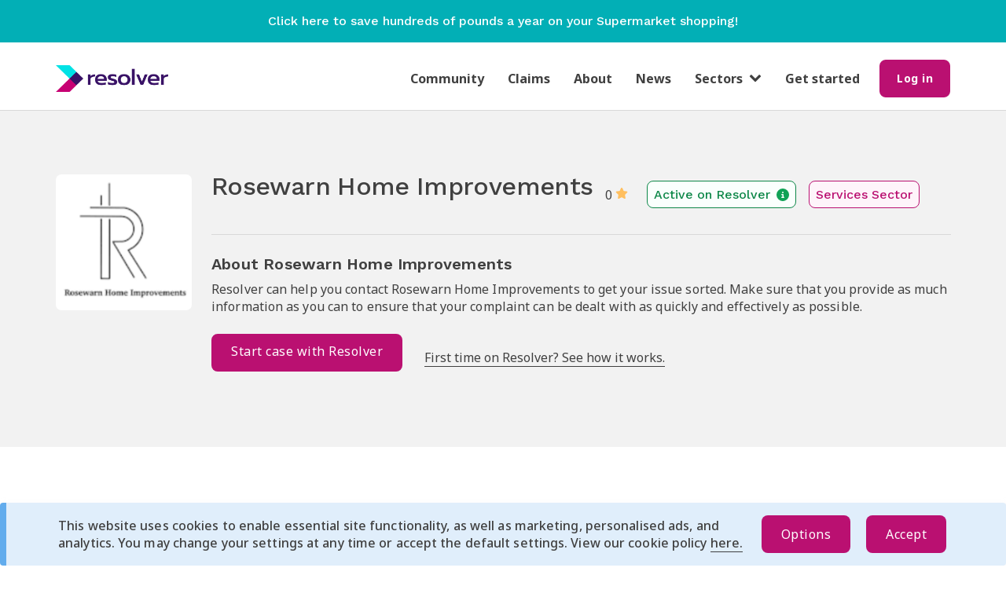

--- FILE ---
content_type: text/html; charset=utf-8
request_url: https://www.resolver.co.uk/companies/rosewarn-home-improvements-complaints
body_size: 45323
content:
<!DOCTYPE html>
<html lang='en'>
<head>
<!-- Google Tag Manager -->
<script>
  (function(w,d,s,l,i){w[l]=w[l]||[];w[l].push({'gtm.start':
    new Date().getTime(),event:'gtm.js'});var f=d.getElementsByTagName(s)[0],
    j=d.createElement(s),dl=l!='dataLayer'?'&l='+l:'';j.async=true;j.src=
    'https://www.googletagmanager.com/gtm.js?id='+i+dl;f.parentNode.insertBefore(j,f);
    })(window, document,'script','dataLayer', "GTM-PLM8Q2M");
</script>
<!-- End Google Tag Manager -->

<meta content='' name='facebook-domain-verification'>
<meta charset='utf-8'>
<meta content='IE=edge' http-equiv='X-UA-Compatible'>
<title>Rosewarn Home Improvements Complaints | Resolver UK</title>
<meta content='' name='keywords'>
<meta content='Find out about Rosewarn Home Improvements Complaints with Resolver' name='description'>
<meta content='width=device-width, initial-scale=1, maximum-scale=5' name='viewport'>
<link href='/companies/rosewarn-home-improvements-complaints' rel='canonical'>
<meta content='https://d10pef68i4w9ia.cloudfront.net/assets/logos/social-sharing-logo-45902904ff966a0e088e87ad2cad12d8bbb2f2fd79cc4731f8496f4a0551711a.png' property='og:image'>
<meta content='https://d10pef68i4w9ia.cloudfront.net/assets/logos/social-sharing-logo-45902904ff966a0e088e87ad2cad12d8bbb2f2fd79cc4731f8496f4a0551711a.png' property='og:image:secure_url'>
<meta content='image/jpeg' property='og:image:type'>
<meta content='1200' property='og:image:width'>
<meta content='630' property='og:image:height'>
<meta content='Resolver' property='og:image:alt'>
<meta content='' name='author'>
<link rel="stylesheet" media="all" href="https://d10pef68i4w9ia.cloudfront.net/assets/application-f094501a728c070c04265943327d8c4ea6737bcd1724ca881afe9d04a921ffe2.css" />

<link rel="preload" href="https://d10pef68i4w9ia.cloudfront.net/assets/bootstrap/glyphicons-halflings-regular-fe185d11a49676890d47bb783312a0cda5a44c4039214094e7957b4c040ef11c.woff2" as="font" type="font/woff2" crossorigin="anonymous">
<link rel="preload" href="https://d10pef68i4w9ia.cloudfront.net/assets/BryantWebRegular/BryantWebRegular-6608333e28fd310b093d24e67e6a72cc2176001ccde5328d94f1c700f00c5569.woff2" as="font" type="font/woff2" crossorigin="anonymous">
<link rel="preload" href="https://d10pef68i4w9ia.cloudfront.net/assets/BryantWebMedium/BryantWebMedium-8622bd08cb55c9fb6c74324cd6c0dd96e66a5295ea09780531cbc2256c90d8ad.woff2" as="font" type="font/woff2" crossorigin="anonymous">
<script src="https://d10pef68i4w9ia.cloudfront.net/assets/application-8f7f78f3a7708d2dee756ab4fa18a3839df00dc263818c20978b007a3ff1ec2e.js" defer="defer"></script>
<script src="https://apis.google.com/js/platform.js" defer="defer" parsetags="explicit"></script>

<meta name="csrf-param" content="authenticity_token" />
<meta name="csrf-token" content="caRbMo4Pp33FKEs4/Bd/3sWK+y5b7+9WnnJH2b5R0g6ssM4ibkCJqBak9Oyhbm5BykaiN5i0VRoGvs5Sj4iVzQ==" />

<!--[if lt IE 9]>
<script src="//html5shim.googlecode.com/svn/trunk/html5.js"></script>
<![endif]-->
<script>
  window["ga-disable-UA-51034319-1"] = true
</script>
<script>
  (function(i,s,o,g,r,a,m){i['GoogleAnalyticsObject']=r;i[r]=i[r]||function(){
  (i[r].q=i[r].q||[]).push(arguments)},i[r].l=1*new Date();a=s.createElement(o),
  m=s.getElementsByTagName(o)[0];a.async=1;a.src=g;m.parentNode.insertBefore(a,m)
  })(window,document,'script','//www.google-analytics.com/analytics.js','ga');
  
  ga('create', "UA-51034319-1", 'auto', { userId: "" });
  ga('send', 'pageview');
</script>
<script>
  window["ga-disable-"] = true
</script>
<script async src='https://www.googletagmanager.com/gtag/js?id=G-VK201HWWFF'></script>
<script>
  window.dataLayer = window.dataLayer || [];
  function gtag(){dataLayer.push(arguments);}
  gtag('js', new Date());
  
  gtag('config', "G-VK201HWWFF", {
    'user_id': ""
  });
</script>



</head>
<body class='main' data-action='show' data-controller='companies' data-fb-app-id='553210958027256' id=''>
<!-- Google Tag Manager (noscript) -->
<div id="gtm_data" gtm_data="[{&quot;page&quot;:{&quot;section&quot;:&quot;Company&quot;,&quot;companyId&quot;:&quot;44302&quot;,&quot;company&quot;:&quot;Rosewarn Home Improvements&quot;}}]" style="display:none;"></div>
<div id="gtm_id" data="GTM-PLM8Q2M" style="display:none;"></div>
<noscript>
<iframe src='https://www.googletagmanager.com/ns.html?id=GTM-PLM8Q2M' height='0' width='0' style='display:none;visibility:hidden'></iframe>
</noscript>
<!-- End Google Tag Manager (noscript) -->

<div class='container' id='skip-link'>
<a href="#content">Skip to main content</a>
</div>

<div class='right-menu'>
<ul class='nav'>
<div class='header'>
<div class='logo'>
<img alt='resolver' src='https://d10pef68i4w9ia.cloudfront.net/assets/logos/resolver-logo@2x-54d6e4092f8c4c93fee0bf904549cadd706931194400bc54982772f4d4ebb51f.png' width='130'>
</div>
<div class='close-nav-menu'>
X
</div>
</div>
<hr>
<li><a class="nav-link" href="/">Home page</a></li>
<hr class='nav-hr'>
<li><a class="nav-link" href="/users/sign_in">Log in</a></li>
<hr class='nav-hr'>
<li><a class="nav-link" href="/users/sign_up">Get started</a></li>
<hr class='nav-hr'>
<li><a class="nav-link" href="/resolver_community">Community</a></li>
<hr class='nav-hr'>
<li><a class="nav-link" href="/claims">Claims</a></li>
<hr class='nav-hr'>
<li><a class="nav-link" href="/about">About</a></li>
<hr class='nav-hr'>
<li><a class="nav-link" href="https://news.resolver.co.uk">News</a></li>
<hr class='nav-hr'>
<li class='dropdown sector-container'>
<a class='nav-link sector-dropdown' data-target='#' data-toggle='dropdown' href='#'>
Sectors
<span class='fa fa-chevron-down'></span>
</a>
<ul class='dropdown-menu sector-menu'>
<li><a class="nav-link nav-dropdown-link" href="/complaints/telecoms-complaints">Telecoms</a></li>
<li><a class="nav-link nav-dropdown-link" href="/complaints/energy-complaints">Energy</a></li>
<li><a class="nav-link nav-dropdown-link" href="/complaints/shops-complaints">Shops</a></li>
<li><a class="nav-link nav-dropdown-link" href="/complaints/public-services-complaints">Public Services</a></li>
<li><a class="nav-link nav-dropdown-link" href="/complaints/travel-complaints">Travel</a></li>
<li><a class="nav-link nav-dropdown-link" href="/complaints/finance-complaints">Finance</a></li>
<li><a class="nav-link nav-dropdown-link" href="/complaints/restaurants-complaints">Restaurants</a></li>
<li><a class="nav-link nav-dropdown-link" href="/complaints/insurance-complaints">Insurance</a></li>
<li><a class="nav-link nav-dropdown-link" href="/complaints/motoring-complaints">Motoring</a></li>
<li><a class="nav-link nav-dropdown-link" href="/complaints/water-complaints">Water</a></li>
<li><a class="nav-link nav-dropdown-link" href="/complaints/property-complaints">Property</a></li>
<li><a class="nav-link nav-dropdown-link" href="/complaints/leisure-complaints">Leisure</a></li>
<li><a class="nav-link nav-dropdown-link" href="/complaints/services-complaints">Services</a></li>
<li><a class="nav-link nav-dropdown-link" href="/complaints/health-complaints">Health</a></li>
<li><a class="nav-link nav-dropdown-link" href="/complaints/legal-complaints">Legal</a></li>
<li><a class="nav-link nav-dropdown-link" href="/complaints/pensions-complaints">Pensions</a></li>
</ul>
</li>
<hr class='nav-hr'>
</ul>
</div>


<div class='new-design display-none' id='cookie-bar'>
<div class='message info'>
<div class='cookie-content-container container'>
<div class='cookie-copy'>
<p>This website uses cookies to enable essential site functionality, as well as marketing, personalised ads, and analytics. You may change your settings at any time or accept the default settings. View our cookie policy <a href='/our-cookie-policy'>here.</a></p>
</div>
<div class='cookie-buttons'>
<button name="button" type="submit" id="cookie-options" class="btn btn-primary mobile-w-100">Options</button>
<button name="button" type="submit" id="cookie-accept" class="btn btn-primary mobile-w-100">Accept</button>
</div>
</div>
<div class='cookie-preferences-container display-none'>
<div class='cookie-preferences'>
<div class='cookie-preference-options'>
<label class='labelled-checkbox'>
<input type="checkbox" name="analytics" id="analytics" value="analytics" />
<p>Analytics</p>
</label>

<label class='labelled-checkbox'>
<input type="checkbox" name="ads" id="ads" value="ads" />
<p>Personalised Ads</p>
</label>

</div>
<div class='cookie-preference-buttons'>
<button name="button" type="submit" id="cookie-save" class="btn btn-primary mobile-w-100">Save</button>
<button name="button" type="submit" id="cookie-accept-all" class="btn btn-primary mobile-w-100">Accept All</button>
</div>
</div>
</div>
</div>
</div>

<div class='page-content'>
<div id='banner-container'>
<a target="_blank" href="https://link.jamdoughnut.com/vv6d/resolver?type=push_banner"><div class='promo-banner'>
<p class='content'>
Click here to save hundreds of pounds a year on your Supermarket shopping!
</p>
</div>
</a></div>
<header id='header'>
<div class='container'>
<div class='navbar clearfix'>
<div class='nav-content-desktop'>
<a class="resolver-logo-link" href="/"><img alt="Resolver logo" class="resolver-logo" src="https://d10pef68i4w9ia.cloudfront.net/assets/logos/resolver-logo@2x-54d6e4092f8c4c93fee0bf904549cadd706931194400bc54982772f4d4ebb51f.png" /></a>
<div class='navbar-center'>
<ul class='navbar-nav hidden-xs'>
<li><a class="nav-link" href="/resolver_community">Community</a></li>
<li><a class="nav-link" href="/claims">Claims</a></li>
<li><a class="nav-link" href="/about">About</a></li>
<li><a class="nav-link" href="https://news.resolver.co.uk">News</a></li>
<li class='dropdown'>
<a class='sector-dropdown' data-target='#' data-toggle='dropdown' href='#'>
<span class='fa fa-chevron-down'></span>
Sectors
</a>
<ul class='dropdown-menu sector-menu'>
<li><a class="nav-dropdown-link" href="/complaints/telecoms-complaints">Telecoms</a></li>
<li><a class="nav-dropdown-link" href="/complaints/energy-complaints">Energy</a></li>
<li><a class="nav-dropdown-link" href="/complaints/shops-complaints">Shops</a></li>
<li><a class="nav-dropdown-link" href="/complaints/public-services-complaints">Public Services</a></li>
<li><a class="nav-dropdown-link" href="/complaints/travel-complaints">Travel</a></li>
<li><a class="nav-dropdown-link" href="/complaints/finance-complaints">Finance</a></li>
<li><a class="nav-dropdown-link" href="/complaints/restaurants-complaints">Restaurants</a></li>
<li><a class="nav-dropdown-link" href="/complaints/insurance-complaints">Insurance</a></li>
<li><a class="nav-dropdown-link" href="/complaints/motoring-complaints">Motoring</a></li>
<li><a class="nav-dropdown-link" href="/complaints/water-complaints">Water</a></li>
<li><a class="nav-dropdown-link" href="/complaints/property-complaints">Property</a></li>
<li><a class="nav-dropdown-link" href="/complaints/leisure-complaints">Leisure</a></li>
<li><a class="nav-dropdown-link" href="/complaints/services-complaints">Services</a></li>
<li><a class="nav-dropdown-link" href="/complaints/health-complaints">Health</a></li>
<li><a class="nav-dropdown-link" href="/complaints/legal-complaints">Legal</a></li>
<li><a class="nav-dropdown-link" href="/complaints/pensions-complaints">Pensions</a></li>
</ul>
</li>
<li><a class="nav-link" href="/users/sign_up">Get started</a></li>
</ul>
</div>

<div class='nav-content-right'>
<div class='desktop-screen'>
<form class="button_to" method="get" action="/users/sign_in"><button class="btn btn-s btn-primary" type="submit"><div class='hidden-xs'>
Log in
</div>
<div class='visible-xs'>
Log in
</div>
</button></form></div>
<button class='right-menu-toggle' type='button'>
<span class='sr-only'>Toggle Right Menu</span>
<span class='icon-bar'></span>
<span class='icon-bar'></span>
<span class='icon-bar'></span>
</button>
</div>

</div>
</div>

</div>
</header>
<div class='container'>
<div class='main-flashes'>

</div>
</div>

<div class='extra-space'></div>
<div id='content'><section class='company-page-section'>
<div class='container'>
<div class='new-design'>
<div class='company-page-title-section'>
<div class='logo-holder'>
<div class='company-icon'>
<img alt="Rosewarn Home Improvements logo" class="img-responsive" src="//d10pef68i4w9ia.cloudfront.net/companies/logos/44302/Safeimagekit-1_%2859%29_thumb.png?1662630171" />
</div>

</div>
<div class='company-info'>
<div class='heading'>
<div class='title'>Rosewarn Home Improvements</div>
<div class='score'>
0
<img class="star" src="https://d10pef68i4w9ia.cloudfront.net/assets/company_page/star-gold-a7e81372e1095dd8e12956ff305197da211889cfc30a60829a53173a5b3351c6.svg" />
</div>
<div class='activity-badge'>
Active on Resolver
<img class="info-icon" src="https://d10pef68i4w9ia.cloudfront.net/assets/company_page/info-green-bdd9aed75c1ed38464e81c247cd0e3c90fa6a949f6ce72fa1ec765d01d34fff0.svg" />
</div>
<div class='sector-badge'>
Services Sector
</div>
</div>
<div class='mf-heading'>
<div class='mf-logo-holder'>
<div class='company-icon'>
<img alt="Rosewarn Home Improvements logo" class="img-responsive" src="//d10pef68i4w9ia.cloudfront.net/companies/logos/44302/Safeimagekit-1_%2859%29_thumb.png?1662630171" />
</div>

</div>
<div class='title'>Rosewarn Home Improvements</div>
</div>
<hr>
<div class='mf-heading-sectors'>
<div class='activity-badge'>
Active on Resolver
<img class="info-icon" src="https://d10pef68i4w9ia.cloudfront.net/assets/company_page/info-green-bdd9aed75c1ed38464e81c247cd0e3c90fa6a949f6ce72fa1ec765d01d34fff0.svg" />
</div>
<div class='sector-badge'>
Services Sector
</div>
</div>
<div class='details'>
<h5>About Rosewarn Home Improvements</h5>
<p>Resolver can help you contact Rosewarn Home Improvements to get your issue sorted. Make sure that you provide as much information as you can to ensure that your complaint can be dealt with as quickly and effectively as possible.</p>
</div>
<div class='buttons'>
<a class="btn btn-primary btn-lg tracked mobile-w-100 mobile-mt-m" id="44302_GetStartedButton" gtm_data="{&quot;event&quot;:&quot;caseFlowProgress&quot;,&quot;linkId&quot;:&quot;GetStartedButton&quot;,&quot;trafficLightColor&quot;:&quot;grey&quot;,&quot;case&quot;:{&quot;stepName&quot;:&quot;start_case_flow&quot;}}" href="/freeadvice/companies/rosewarn-home-improvements-complaints/services?territory_id=1">Start case with Resolver</a>
<a class="first-time-link" href="/how-to-complain">First time on Resolver? See how it works.</a>
</div>
</div>
<div class='company-title-section-background'></div>
</div>
<div class='ad-section contact-details-page my-10'>
  <div class='info'>
    <div class='ad-tag'>
      <p>Advertisement</p>
    </div>
  </div>
  <div>
    <!-- Ad-name Company Header Page (800 x 100) -->
<div class='google-ad-container contact-details-page-ad'> 
  <ins class="adsbygoogle"
     id=company_header_page_ad
     style="display:inline-block;width:100%;height:100%"
     data-ad-client="ca-pub-4315605959515276"
     data-ad-slot="4598686835"></ins>
<script>
  (adsbygoogle = window.adsbygoogle || []).push({});
</script> 
</div>
<!-- Ad-name Company Header Page Mobile (400 x 300) -->
<div class='google-ad-container contact-details-page-ad-mobile'> 
  <ins class="adsbygoogle"
     id=company_header_page_mobile_ad
     style="display:inline-block;width:100%;height:100%"
     data-ad-client="ca-pub-4315605959515276"
     data-ad-slot="6880223488"></ins>
<script>
  (adsbygoogle = window.adsbygoogle || []).push({});
</script> 
</div>

  </div>
</div>
</div>
</div>
<div class='subscription-section' id='subscription-form'>
<div class='new-design section container'>
<div class='container'>
<div class='subscription-box'>
<h2 class='bold title col-md-10'>
Join our newsletter today for a chance to win £100
</h2>
<p class='subtitle-1 col-md-10'>
Level up your consumer game! Subscribe for exclusive deals, expert guides, and the latest on consumer rights.
</p>
<div>
<form class="form flex mobile-block subscription-form" id="subscription-form-form" action="/subscriptions" accept-charset="UTF-8" data-remote="true" method="post"><input name="utf8" type="hidden" value="&#x2713;" autocomplete="off" /><input type="hidden" name="authenticity_token" value="OI2MGHwKgRhRzMmuVfVDudg2ZRrP0NEgc3fymj/xbpflmRkInEWvzYJAdnoIjFIm1/o8AwyLa2zru3sRDigpVA==" autocomplete="off" /><input value="form" id="subscription_source_form" autocomplete="off" type="hidden" name="subscription[source]" />
<input type="hidden" name="subscription_recaptcha_token" id="subscription_recaptcha_token" class="recaptcha-tag" data-action="/subscriptions/create" autocomplete="off" />

<div class='w-100 subscription-input-section'>
<label for="subscription_first_name">First name</label>
<input class="form-control width-75 mb-3 pl-2" placeholder="Type your first name here" type="text" name="subscription[first_name]" id="subscription_first_name" />
<label for="subscription_last_name">Last name</label>
<input class="form-control width-75 mb-3 pl-2" placeholder="Type your last name here" type="text" name="subscription[last_name]" id="subscription_last_name" />
<label class="subscription-email-label" for="subscription_last_name">Email address</label>
<input class="form-control width-75 mb-3 pl-2 subscription-email" placeholder="Type your email address here" aria-label="Email Address" type="text" name="subscription[email]" id="subscription_email" />
</div>
<div class='terms-and-conditions-container'>
<input class="mr-1 terms-and-conditions form-checkbox" id="form-terms-and-conditions" type="checkbox" value="1" name="subscription[terms_and_conditions]" />
<label for="subscription_form-terms-and-conditions">I agree to receive newsletters from Resolver and accept the <a href='/terms-and-conditions'>terms & conditions</a> and <a href='/monthly-newsletter-draw-tcs'>the conditions of the prize draw</a></label>
</div>
<div class='w-100 subscription-input-section'>
<input type="submit" name="commit" value="Subscribe" class="btn btn-primary btn-m mobile-mt-m subscription-submit" id="form-subscription-submit" data-disable-with="Subscribe" />
</div>
<div class='body2 red-100 display-none' data-source='form' id='form-subscription-error'></div>
</form></div>

</div>
<div class='newsletter-image'>
<img alt="Newsletter Image" class="img-responsive" src="https://d10pef68i4w9ia.cloudfront.net/assets/home-page/newsletter-icon-29a38f2181f03b879f318d80661d9a0041e8d9fd23da9b38a605ab55bda308d5.png" />
</div>
</div>
</div>
</div>

<div class='container'>
<div class='new-design'>
<div class='content w-100'>
<div class='ratings-and-feedback-box'>
<div class='title'>
<p>Reviews for Rosewarn Home Improvements</p>
<div class='info-link'>
<img class="icon" src="https://d10pef68i4w9ia.cloudfront.net/assets/company_page/info-grey-cac0c00e1443c63800a0367d5057fc13320c25717dac37e6252119d7eddbb71b.svg" />
<p class='tool-tip'>
How is the rating calculated?
<div class='tool-tip-text'>
<h5>How is the rating calculated</h5>
<p>At the end of the case we ask our users a series of questions about how their case went and whether they are satisfied with the outcome. The rating below is an average score of all the reviews we have received in the past year.</p>
<p>We recently updated our rating to a five star system. 1 star is the lowest rating and 5 stars is the highest.</p>
</div>
</p>
</div>
</div>
<div class='ratings'>
<div class='score-breakdown'>
<div class='no-reviews'>There are no public reviews related to this company yet. Want to raise a case against them? Click the button below and tell us how they did.</div>
</div>

</div>
</div>

</div>
</div>
</div>

<div class='container'>
<hr>
<div class='company-action-buttons'>
<div class='start-case'>
<p>Have an issue with Rosewarn Home Improvements?</p>
<a class="btn btn-primary btn-lg tracked mobile-w-100 mobile-mt-m" id="44302_GetStartedButton" gtm_data="{&quot;event&quot;:&quot;caseFlowProgress&quot;,&quot;linkId&quot;:&quot;GetStartedButton&quot;,&quot;trafficLightColor&quot;:&quot;grey&quot;,&quot;case&quot;:{&quot;stepName&quot;:&quot;start_case_flow&quot;}}" href="/freeadvice/companies/rosewarn-home-improvements-complaints/services?territory_id=1">Start case with Resolver</a>
</div>
<div class='get-details'>
<p>Prefer to call or write a letter?</p>
<a class="btn btn-default btn-lg btn-flex" href="/companies/rosewarn-home-improvements-complaints/contact-details?territory_id=1">Get their contact details
</a></div>
</div>

<hr>
</div>
<div class='independent-note-container'>
<div class='row mb-xl'>
<div class='col-md-8 col-md-offset-2'>
<hr class='mt-0 mb-4 independent-note-hr'>
<div class='row font-small'>
<div class='col-sm-6'>
Resolver is not affiliated to, linked with or otherwise endorsed by Rosewarn Home Improvements.
</div>
<div class='col-sm-6'>
We are an <strong>entirely independent issue-resolution tool</strong> that enables the raising and handling of consumer issues, making complaining simpler for everyone.
</div>
</div>
</div>
</div>

</div>
<div class='container'>
<div class='what-you-can-claim-section'>
<div class="component-wrapper mb-4">
  <h2>
    Claim with Resolver

  </h2>
</div>
<p class='subtitle-1'>
Resolver works with legal experts and trusted providers to help you claim back £1000s.
</p>
<p class='subtitle-2'>
If you would like to check your eligibility and begin the claims process, simply select one of the claims we are currently supporting from the list below and the bespoke submission flow will do the rest.
</p>
<div class='tax-box-container'>
<div class='tax-claim-box' id='claim-type-26'>
<div class='image'>
<div class='image-alert'>New claim!</div>
<img alt="" src="//d10pef68i4w9ia.cloudfront.net/claim_types/hero_images/26/Screenshot_2025-12-22_at_17.12.38_original.png?1766423576" />
</div>
<p class='title'>
<a href='https://www.hughjames.com/ucis-resolver/' target='_blank'>
Property Investment Scams
</a>
<div class='button-container'>
<a class="btn btn-secondary" target="_blank" href="https://news.resolver.co.uk/free-guide-property-investment-scams/">Free Guide</a>
<a class="btn btn-primary" target="_blank" href="https://www.hughjames.com/ucis-resolver/">Claim now</a>
</div>
</p>
</div>
<div class='tax-claim-box' id='claim-type-11'>
<div class='image'>
<div class='image-alert'>Recommended Provider</div>
<img alt="two gold wedding rings laying n top of a dictionary page above the definition of the word &quot;Marriage&quot; " src="//d10pef68i4w9ia.cloudfront.net/claim_types/hero_images/11/sandy-millar-YeJWDWeIZho-unsplash_original_original.jpg?1757585697" />
</div>
<p class='title'>
<a href='https://app.taxbax.co.uk/msb ' target='_blank'>
Are you married? Don’t miss out on your tax break!
</a>
<div class='button-container'>
<a class="btn btn-secondary" target="_blank" href="https://news.resolver.co.uk/free-guide-marriage-tax-rebate/">Use our free guide</a>
<a class="btn btn-primary" target="_blank" href="https://app.taxbax.co.uk/msb ">Claim now</a>
</div>
</p>
</div>
<div class='tax-claim-box' id='claim-type-25'>
<div class='image'>
<div class='image-alert'>New claim!</div>
<img alt="" src="//d10pef68i4w9ia.cloudfront.net/claim_types/hero_images/25/Screenshot_2025-11-05_at_12.00.06_original.png?1762344059" />
</div>
<p class='title'>
<a href='https://www.hughjames.com/ncmt-nursing-care-resolver/' target='_blank'>
Nursing Care Fee Recovery
</a>
<div class='button-container'>
<a class="btn btn-secondary" target="_blank" href="https://news.resolver.co.uk/free-guide-nursing-recovery-claims/?utm_source=brevo&amp;utm_campaign=November%20-%20Nursing%20recovery%20fee%20claim%20launch%20%20Full%20list%2005112025&amp;utm_medium=email&amp;utm_id=723">Free Guide</a>
<a class="btn btn-primary" target="_blank" href="https://www.hughjames.com/ncmt-nursing-care-resolver/">Claim now</a>
</div>
</p>
</div>
<div class='tax-claim-box' id='claim-type-22'>
<div class='image'>
<div class='image-alert'>Recommended Provider</div>
<img alt="" src="//d10pef68i4w9ia.cloudfront.net/claim_types/hero_images/22/coffee-shop-closed-by-covid-19-2025-03-28-11-19-33-utc_8000-scaled.jpg_original.webp?1753287133" />
</div>
<p class='title'>
<a href='https://www.hughjames.com/covid-19-business-interruption-claims/' target='_blank'>
Business Interruption Insurance
</a>
<div class='button-container'>
<a class="btn btn-primary" target="_blank" href="https://www.hughjames.com/covid-19-business-interruption-claims/">Claim now</a>
</div>
</p>
</div>
</div>

</div>
<div class='ad-section company-show-page mb-10'>
  <div class='info'>
    <div class='ad-tag'>
      <p>Advertisement</p>
    </div>
  </div>
  <div>
    <!-- Ad-name Company Show Page (800 x 100) -->
<div class='google-ad-container company-show-page-ad'> 
  <ins class="adsbygoogle"
     id=company_show_page_ad
     style="display:inline-block;width:100%;height:100%"
     data-ad-client="ca-pub-4315605959515276"
     data-ad-slot="6449489740"></ins>
<script>
  (adsbygoogle = window.adsbygoogle || []).push({});
</script> 
</div>
<!-- Ad-name Company Show Page Mobile (400 x 300) -->
<div class='google-ad-container company-show-page-ad-mobile'> 
  <ins class="adsbygoogle"
     id=company_show_page_mobile_ad
     style="display:inline-block;width:100%;height:100%"
     data-ad-client="ca-pub-4315605959515276"
     data-ad-slot="3823326400"></ins>
<script>
  (adsbygoogle = window.adsbygoogle || []).push({});
</script> 
</div>

  </div>
</div><hr>
</div>
<div class='container'>
<div class='how-does-resolver-work-section'>
<div class='title'>
How does Resolver work?
</div>
<div class='info-boxes'>
<div class="info-box mb-10">
  <div class="icon">
    <div class="icon-circle">
      <div class="icon-image">
        <img class="folder-icon" src="https://d10pef68i4w9ia.cloudfront.net/assets/icons/folder-magenta-5d42b1b57fb0aa16646fb199fa9a51c379b0ad97c90402fa96c64691036f5613.svg" />

      </div>
    </div>
  </div>
  <div class="info-title">
    Raise a case

  </div>
  <div class="text">
    A Resolver case file helps you stay on top of your complaint by keeping all of your communications in one place. Use our email templates, up-to-date contact processes, reminders and the option to escalate to the regulator when the time is right.

  </div>
</div>
<div class="info-box mb-10">
  <div class="icon">
    <div class="icon-circle">
      <div class="icon-image">
        <img class="file-icon" src="https://d10pef68i4w9ia.cloudfront.net/assets/icons/file-magenta-6ec74759f6b6e1977bff649571133ad070448e39712d35da2219b42233e12dd4.svg" />

      </div>
    </div>
  </div>
  <div class="info-title">
    Know your rights

  </div>
  <div class="text">
    Our rights guides help you stay informed about legislation and regulatory guidance across various sectors and issues. Advocate for yourself and get the support and assistance you’re entitled to from companies and regulators.

  </div>
</div>
<div class="info-box mb-10">
  <div class="icon">
    <div class="icon-circle">
      <div class="icon-image">
        <img class="folder-icon" src="https://d10pef68i4w9ia.cloudfront.net/assets/icons/bullhorn-magenta-083fa808bd7af51779b23e965ec458be6a8d2eca2abd1940f860bf5209735421.svg" />

      </div>
    </div>
  </div>
  <div class="info-title">
    Get your voice heard

  </div>
  <div class="text">
    Our platform helps connect you to household names, ombudsmen and regulators - so you can be certain that you’re talking to the right person at the right time.

  </div>
</div>
<div class="info-box mb-10">
  <div class="icon">
    <div class="icon-circle">
      <div class="icon-image">
        <img class="users-icon" src="https://d10pef68i4w9ia.cloudfront.net/assets/icons/users-magenta-5e8bc994c622c1d62b82fa146d414b652ff22c2b374c47a3da687398bcdd45f3.svg" />

      </div>
    </div>
  </div>
  <div class="info-title">
    Join a collective redress

  </div>
  <div class="text">
    We work with recommended providers to help you find out if you&#39;ve been overcharged, mis-sold, or are entitled to some form of legal redress. Our expertise in consumer rights means that we are leading the way in collective redress in the UK.

  </div>
</div>
</div>
</div>
</div>

<div class='container'>
<hr>
</div>
<section class='section'>
<div class='container sector-section'>
<div class='sector-title'>
Navigate the Services sector
</div>
<div class='switcher-container'>
<div class='switcher'>
<div class='related active' id='related-companies-button' onclick='showSection(&#39;related&#39;, this)'>
Related companies
</div>
<div class='all' id='all-companies-button' onclick='showSection(&#39;all&#39;, this)'>
All companies
</div>
<div class='your-rights' id='your-rights-button' onclick='showSection(&#39;yourRights&#39;, this)'>
Your rights
</div>
</div>
</div>
<div class='active' id='related-companies-container'>
<div class='related-companies'>
<div class='mf-company'>
<a href='/companies/homeserve-complaints'>
<div class='company-box'>
<div>
<div class='company-icon'>
<img alt="Homeserve logo" class="img-responsive" src="//d10pef68i4w9ia.cloudfront.net/companies/logos/214/HomeServe_500x500_thumb.png?1411679559" />
</div>

<div class='name-and-rating'>
<div class='name'>
Homeserve
</div>
<div class='rating'>
<img class="star" alt="star icon" src="https://d10pef68i4w9ia.cloudfront.net/assets/company_page/star-magenta-9f54d3006260cccdd788e4531db62a86c9a272d0f854d0f0c17069280571b062.svg" />
<span>
3
</span>
</div>
</div>
</div>
</div>
</a>
</div>
<div class='company'>
<a href='/companies/homeserve-complaints'>
<div class='company-box'>
<div>
<div class='company-icon'>
<img alt="Homeserve logo" class="img-responsive" src="//d10pef68i4w9ia.cloudfront.net/companies/logos/214/HomeServe_500x500_thumb.png?1411679559" />
</div>

<div class='name'>
Homeserve
</div>
<div class='rating'>
<img class="star" alt="star icon" src="https://d10pef68i4w9ia.cloudfront.net/assets/company_page/star-magenta-9f54d3006260cccdd788e4531db62a86c9a272d0f854d0f0c17069280571b062.svg" />
<span>
3
</span>
</div>
</div>
</div>
</a>
</div>
<div class='mf-company'>
<a href='/companies/everest-home-improvements-complaints'>
<div class='company-box'>
<div>
<div class='company-icon'>
<img alt="Everest Home Improvements logo" class="img-responsive" src="//d10pef68i4w9ia.cloudfront.net/companies/logos/2285/Company_in_administration_thumb_thumb.png?1652795682" />
</div>

<div class='name-and-rating'>
<div class='name'>
Everest Home Improvements
</div>
<div class='rating'>
<span>
0
</span>
</div>
</div>
</div>
</div>
</a>
</div>
<div class='company'>
<a href='/companies/everest-home-improvements-complaints'>
<div class='company-box'>
<div>
<div class='company-icon'>
<img alt="Everest Home Improvements logo" class="img-responsive" src="//d10pef68i4w9ia.cloudfront.net/companies/logos/2285/Company_in_administration_thumb_thumb.png?1652795682" />
</div>

<div class='name'>
Everest Home Improvements
</div>
<div class='rating'>
</div>
</div>
</div>
</a>
</div>
<div class='mf-company'>
<a href='/companies/sheds-n-chalets-complaints'>
<div class='company-box'>
<div>
<div class='company-icon'>
<img alt="Sheds N Chalets logo" class="img-responsive" src="//d10pef68i4w9ia.cloudfront.net/companies/logos/44308/Safeimagekit-1_%2822%29_thumb.png?1662639637" />
</div>

<div class='name-and-rating'>
<div class='name'>
Sheds N Chalets
</div>
<div class='rating'>
<img class="star" alt="star icon" src="https://d10pef68i4w9ia.cloudfront.net/assets/company_page/star-magenta-9f54d3006260cccdd788e4531db62a86c9a272d0f854d0f0c17069280571b062.svg" />
<span>
0
</span>
</div>
</div>
</div>
</div>
</a>
</div>
<div class='company'>
<a href='/companies/sheds-n-chalets-complaints'>
<div class='company-box'>
<div>
<div class='company-icon'>
<img alt="Sheds N Chalets logo" class="img-responsive" src="//d10pef68i4w9ia.cloudfront.net/companies/logos/44308/Safeimagekit-1_%2822%29_thumb.png?1662639637" />
</div>

<div class='name'>
Sheds N Chalets
</div>
<div class='rating'>
<img class="star" alt="star icon" src="https://d10pef68i4w9ia.cloudfront.net/assets/company_page/star-magenta-9f54d3006260cccdd788e4531db62a86c9a272d0f854d0f0c17069280571b062.svg" />
<span>
0
</span>
</div>
</div>
</div>
</a>
</div>
<div class='mf-company'>
<a href='/companies/city-blinds-complaints'>
<div class='company-box'>
<div>
<div class='company-icon'>
<img alt="City Blinds logo" class="img-responsive" src="//d10pef68i4w9ia.cloudfront.net/companies/logos/45052/Safeimagekit-resized-img_%2822%29_thumb.png?1664529415" />
</div>

<div class='name-and-rating'>
<div class='name'>
City Blinds
</div>
<div class='rating'>
<img class="star" alt="star icon" src="https://d10pef68i4w9ia.cloudfront.net/assets/company_page/star-magenta-9f54d3006260cccdd788e4531db62a86c9a272d0f854d0f0c17069280571b062.svg" />
<span>
0
</span>
</div>
</div>
</div>
</div>
</a>
</div>
<div class='company'>
<a href='/companies/city-blinds-complaints'>
<div class='company-box'>
<div>
<div class='company-icon'>
<img alt="City Blinds logo" class="img-responsive" src="//d10pef68i4w9ia.cloudfront.net/companies/logos/45052/Safeimagekit-resized-img_%2822%29_thumb.png?1664529415" />
</div>

<div class='name'>
City Blinds
</div>
<div class='rating'>
<img class="star" alt="star icon" src="https://d10pef68i4w9ia.cloudfront.net/assets/company_page/star-magenta-9f54d3006260cccdd788e4531db62a86c9a272d0f854d0f0c17069280571b062.svg" />
<span>
0
</span>
</div>
</div>
</div>
</a>
</div>
<div class='mf-company'>
<a href='/companies/north-star-roofing-and-property-maintenance-complaints'>
<div class='company-box'>
<div>
<div class='company-icon'>
<img alt="North Star Roofing and Property Maintenance logo" class="img-responsive" src="//d10pef68i4w9ia.cloudfront.net/companies/logos/47726/logo89_thumb.png?1691660323" />
</div>

<div class='name-and-rating'>
<div class='name'>
North Star Roofing and Property Maintenance
</div>
<div class='rating'>
<img class="star" alt="star icon" src="https://d10pef68i4w9ia.cloudfront.net/assets/company_page/star-magenta-9f54d3006260cccdd788e4531db62a86c9a272d0f854d0f0c17069280571b062.svg" />
<span>
0
</span>
</div>
</div>
</div>
</div>
</a>
</div>
<div class='company'>
<a href='/companies/north-star-roofing-and-property-maintenance-complaints'>
<div class='company-box'>
<div>
<div class='company-icon'>
<img alt="North Star Roofing and Property Maintenance logo" class="img-responsive" src="//d10pef68i4w9ia.cloudfront.net/companies/logos/47726/logo89_thumb.png?1691660323" />
</div>

<div class='name'>
North Star Roofing and Property Maintenance
</div>
<div class='rating'>
<img class="star" alt="star icon" src="https://d10pef68i4w9ia.cloudfront.net/assets/company_page/star-magenta-9f54d3006260cccdd788e4531db62a86c9a272d0f854d0f0c17069280571b062.svg" />
<span>
0
</span>
</div>
</div>
</div>
</a>
</div>
</div>
</div>
<div id='all-companies-container'>
<div class='search-bar-section'>
<div class='search-box main-search' data-company-page data-default-locale='en-GB' data-locale='en-GB' data-notfound-message='Company not listed?' data-notfound-url='/company-not-listed' data-quick-search data-remote-url='/home/search' data-territory-id='1'>
<div class='company-box'>
<img alt="search" src="https://d10pef68i4w9ia.cloudfront.net/assets/icons/search-grey-d52bfcd7d98e5b77c32ed2ab1fff57f24fcd81a8fecab7e4388a31f047a38b71.svg" />
<input type="text" name="query" id="query" placeholder="Search a company here" aria-label="company name" />
</div>
</div>

</div>
<div class='all-companies-nav' id='all-companies-nav'>
<div class='letter-nav-section mb-md' id='0'>
<div class='row'>
<div class='letter-nav-item col-md-4 col-sm-6 mb-xs'>
<a href="/companies/0800repair-complaints"><span class='company-name'>0800Repair</span>
</a></div>
</div>
</div>
<hr>
<div class='letter-nav-section mb-md' id='1'>
<div class='row'>
<div class='letter-nav-item col-md-4 col-sm-6 mb-xs'>
<a href="/companies/123-reg-co-uk-complaints"><span class='company-name'>123-reg.co.uk</span>
</a></div>
<div class='letter-nav-item col-md-4 col-sm-6 mb-xs'>
<a href="/companies/121-rydes-complaints"><span class='company-name'>121 Rydes</span>
</a></div>
<div class='letter-nav-item col-md-4 col-sm-6 mb-xs'>
<a href="/companies/123-clinics-complaints"><span class='company-name'>123 Clinics</span>
</a></div>
</div>
</div>
<hr>
<div class='letter-nav-section mb-md' id='2'>
<div class='row'>
<div class='letter-nav-item col-md-4 col-sm-6 mb-xs'>
<a href="/companies/24-7-london-locksmith-complaints"><span class='company-name'>24/7 London Locksmith</span>
</a></div>
</div>
</div>
<hr>
<div class='letter-nav-section mb-md' id='3'>
<div class='row'>
<div class='letter-nav-item col-md-4 col-sm-6 mb-xs'>
<a href="/companies/360-play-complaints"><span class='company-name'>360 play</span>
</a></div>
<div class='letter-nav-item col-md-4 col-sm-6 mb-xs'>
<a href="/companies/3gs-complaints"><span class='company-name'>3GS</span>
</a></div>
<div class='letter-nav-item col-md-4 col-sm-6 mb-xs'>
<a href="/companies/365-gatwick-valet-complaints"><span class='company-name'>365 Gatwick Valet</span>
</a></div>
</div>
</div>
<hr>
<div class='letter-nav-section mb-md' id='4'>
<div class='row'>
<div class='letter-nav-item col-md-4 col-sm-6 mb-xs'>
<a href="/companies/4front-security-ltd-complaints"><span class='company-name'>4front Security Ltd</span>
</a></div>
</div>
</div>
<hr>
<div class='letter-nav-section mb-md' id='5'>
<div class='row'>
<div class='letter-nav-item col-md-4 col-sm-6 mb-xs'>
<a href="/companies/5day-co-uk-complaints"><span class='company-name'>5day.co.uk</span>
</a></div>
<div class='letter-nav-item col-md-4 col-sm-6 mb-xs'>
<a href="/companies/5-star-glazing-complaints"><span class='company-name'>5 Star Glazing</span>
</a></div>
</div>
</div>
<hr>
<div class='letter-nav-section mb-md' id='a'>
<div class='row'>
<div class='letter-nav-item col-md-4 col-sm-6 mb-xs'>
<a href="/companies/age-uk-complaints"><span class='company-name'>Age UK</span>
</a></div>
<div class='letter-nav-item col-md-4 col-sm-6 mb-xs'>
<a href="/companies/asda-complaints"><span class='company-name'>ASDA</span>
</a></div>
<div class='letter-nav-item col-md-4 col-sm-6 mb-xs'>
<a href="/companies/adt-alarm-complaints"><span class='company-name'>ADT Alarm</span>
</a></div>
<div class='letter-nav-item col-md-4 col-sm-6 mb-xs'>
<a href="/companies/anglian-home-improvements-complaints"><span class='company-name'>Anglian Home Improvements</span>
</a></div>
<div class='letter-nav-item col-md-4 col-sm-6 mb-xs'>
<a href="/companies/anchor-complaints"><span class='company-name'>Anchor</span>
</a></div>
<div class='letter-nav-item col-md-4 col-sm-6 mb-xs'>
<a href="/companies/a-p-credit-services-complaints"><span class='company-name'>A P Credit Services</span>
</a></div>
<div class='letter-nav-item col-md-4 col-sm-6 mb-xs'>
<a href="/companies/aberdein-considine-complaints"><span class='company-name'>Aberdein Considine</span>
</a></div>
<div class='letter-nav-item col-md-4 col-sm-6 mb-xs'>
<a href="/companies/act-credit-management-complaints"><span class='company-name'>Act Credit Management</span>
</a></div>
<div class='letter-nav-item col-md-4 col-sm-6 mb-xs'>
<a href="/companies/adept-credit-solutions-complaints"><span class='company-name'>Adept Credit Solutions</span>
</a></div>
<div class='letter-nav-item col-md-4 col-sm-6 mb-xs'>
<a href="/companies/advanced-collection-systems-complaints"><span class='company-name'>Advanced Collection Systems</span>
</a></div>
<div class='letter-nav-item col-md-4 col-sm-6 mb-xs'>
<a href="/companies/advantis-credit-complaints"><span class='company-name'>Advantis Credit </span>
</a></div>
<div class='letter-nav-item col-md-4 col-sm-6 mb-xs'>
<a href="/companies/agilisys-contact-services-complaints"><span class='company-name'>Agilisys Contact Services</span>
</a></div>
<div class='letter-nav-item col-md-4 col-sm-6 mb-xs'>
<a href="/companies/akinika-debt-recovery-complaints"><span class='company-name'>Akinika Debt Recovery</span>
</a></div>
<div class='letter-nav-item col-md-4 col-sm-6 mb-xs'>
<a href="/companies/alex-m-adamson-complaints"><span class='company-name'>Alex M Adamson</span>
</a></div>
<div class='letter-nav-item col-md-4 col-sm-6 mb-xs'>
<a href="/companies/allied-international-credit-complaints"><span class='company-name'>Allied International Credit</span>
</a></div>
<div class='letter-nav-item col-md-4 col-sm-6 mb-xs'>
<a href="/companies/all-square-legal-complaints"><span class='company-name'>All Square Legal</span>
</a></div>
<div class='letter-nav-item col-md-4 col-sm-6 mb-xs'>
<a href="/companies/anderson-strachan-complaints"><span class='company-name'>Anderson Strachan</span>
</a></div>
<div class='letter-nav-item col-md-4 col-sm-6 mb-xs'>
<a href="/companies/anglia-credit-management-complaints"><span class='company-name'>Anglia Credit Management</span>
</a></div>
<div class='letter-nav-item col-md-4 col-sm-6 mb-xs'>
<a href="/companies/apex-credit-management-complaints"><span class='company-name'>Apex Credit Management</span>
</a></div>
<div class='letter-nav-item col-md-4 col-sm-6 mb-xs'>
<a href="/companies/arc-europe-complaints"><span class='company-name'>ARC Europe</span>
</a></div>
<div class='letter-nav-item col-md-4 col-sm-6 mb-xs'>
<a href="/companies/ardent-credit-services-complaints"><span class='company-name'>Ardent Credit Services</span>
</a></div>
<div class='letter-nav-item col-md-4 col-sm-6 mb-xs'>
<a href="/companies/arvato-financial-solutions-complaints"><span class='company-name'>Arvato Financial Solutions</span>
</a></div>
<div class='letter-nav-item col-md-4 col-sm-6 mb-xs'>
<a href="/companies/ascent-performance-group-complaints"><span class='company-name'>Ascent Performance Group</span>
</a></div>
<div class='letter-nav-item col-md-4 col-sm-6 mb-xs'>
<a href="/companies/asset-recoveries-uk-complaints"><span class='company-name'>Asset Recoveries UK</span>
</a></div>
<div class='letter-nav-item col-md-4 col-sm-6 mb-xs'>
<a href="/companies/atlantic-square-complaints"><span class='company-name'>Atlantic Square</span>
</a></div>
<div class='letter-nav-item col-md-4 col-sm-6 mb-xs'>
<a href="/companies/atradius-collections-complaints"><span class='company-name'>Atradius Collections</span>
</a></div>
<div class='letter-nav-item col-md-4 col-sm-6 mb-xs'>
<a href="/companies/andrew-james-complaints"><span class='company-name'>Andrew James</span>
</a></div>
<div class='letter-nav-item col-md-4 col-sm-6 mb-xs'>
<a href="/companies/andrew-wilson-complaints"><span class='company-name'>Andrew Wilson</span>
</a></div>
<div class='letter-nav-item col-md-4 col-sm-6 mb-xs'>
<a href="/companies/autoglass-complaints"><span class='company-name'>Autoglass</span>
</a></div>
<div class='letter-nav-item col-md-4 col-sm-6 mb-xs'>
<a href="/companies/all-weather-roofline-complaints"><span class='company-name'>All Weather Roofline</span>
</a></div>
<div class='letter-nav-item col-md-4 col-sm-6 mb-xs'>
<a href="/companies/ancestry-complaints"><span class='company-name'>Ancestry</span>
</a></div>
<div class='letter-nav-item col-md-4 col-sm-6 mb-xs'>
<a href="/companies/arriva-transport-solutions-complaints"><span class='company-name'>Arriva Transport Solutions</span>
</a></div>
<div class='letter-nav-item col-md-4 col-sm-6 mb-xs'>
<a href="/companies/able-plumbers-complaints"><span class='company-name'>Able Plumbers</span>
</a></div>
<div class='letter-nav-item col-md-4 col-sm-6 mb-xs'>
<a href="/companies/adventure-events-complaints"><span class='company-name'>Adventure Events</span>
</a></div>
<div class='letter-nav-item col-md-4 col-sm-6 mb-xs'>
<a href="/companies/alphabiolabs-complaints"><span class='company-name'>AlphaBiolabs</span>
</a></div>
<div class='letter-nav-item col-md-4 col-sm-6 mb-xs'>
<a href="/companies/ats-euromaster-complaints"><span class='company-name'>ATS Euromaster</span>
</a></div>
<div class='letter-nav-item col-md-4 col-sm-6 mb-xs'>
<a href="/companies/airportvip-complaints"><span class='company-name'>AIRPORTVIP</span>
</a></div>
<div class='letter-nav-item col-md-4 col-sm-6 mb-xs'>
<a href="/companies/alfreton-leisure-centre-complaints"><span class='company-name'>Alfreton Leisure Centre</span>
</a></div>
<div class='letter-nav-item col-md-4 col-sm-6 mb-xs'>
<a href="/companies/aston-cum-aughton-leisure-centre-complaints"><span class='company-name'>Aston-cum-Aughton Leisure Centre</span>
</a></div>
<div class='letter-nav-item col-md-4 col-sm-6 mb-xs'>
<a href="/companies/andover-leisure-centre-complaints"><span class='company-name'>Andover Leisure Centre</span>
</a></div>
<div class='letter-nav-item col-md-4 col-sm-6 mb-xs'>
<a href="/companies/aldershot-pools-complex-complaints"><span class='company-name'>Aldershot Pools Complex</span>
</a></div>
<div class='letter-nav-item col-md-4 col-sm-6 mb-xs'>
<a href="/companies/arborfield-green-leisure-centre-complaints"><span class='company-name'>Arborfield Green Leisure centre</span>
</a></div>
<div class='letter-nav-item col-md-4 col-sm-6 mb-xs'>
<a href="/companies/arsenal-fc-complaints"><span class='company-name'>Arsenal FC</span>
</a></div>
<div class='letter-nav-item col-md-4 col-sm-6 mb-xs'>
<a href="/companies/adecco-complaints"><span class='company-name'>ADECCO</span>
</a></div>
<div class='letter-nav-item col-md-4 col-sm-6 mb-xs'>
<a href="/companies/admiral-law-complaints"><span class='company-name'>Admiral Law</span>
</a></div>
<div class='letter-nav-item col-md-4 col-sm-6 mb-xs'>
<a href="/companies/animed-direct-complaints"><span class='company-name'>Animed Direct</span>
</a></div>
<div class='letter-nav-item col-md-4 col-sm-6 mb-xs'>
<a href="/companies/agape-uk-complaints"><span class='company-name'>Agapé UK</span>
</a></div>
<div class='letter-nav-item col-md-4 col-sm-6 mb-xs'>
<a href="/companies/assistive-bathing-ltd-complaints"><span class='company-name'>Assistive Bathing Ltd</span>
</a></div>
<div class='letter-nav-item col-md-4 col-sm-6 mb-xs'>
<a href="/companies/appeal-shading-complaints"><span class='company-name'>Appeal Shading</span>
</a></div>
<div class='letter-nav-item col-md-4 col-sm-6 mb-xs'>
<a href="/companies/advantage-built-complaints"><span class='company-name'>Advantage Built</span>
</a></div>
<div class='letter-nav-item col-md-4 col-sm-6 mb-xs'>
<a href="/companies/andrew-wood-photography-complaints"><span class='company-name'>Andrew Wood Photography</span>
</a></div>
<div class='letter-nav-item col-md-4 col-sm-6 mb-xs'>
<a href="/companies/apa-corporation-ltd-complaints"><span class='company-name'>APA Corporation LTD</span>
</a></div>
<div class='letter-nav-item col-md-4 col-sm-6 mb-xs'>
<a href="/companies/atlantis-estates-ltd-complaints"><span class='company-name'>Atlantis Estates Ltd</span>
</a></div>
<div class='letter-nav-item col-md-4 col-sm-6 mb-xs'>
<a href="/companies/asset-auctions-ltd-complaints"><span class='company-name'>Asset Auctions ltd</span>
</a></div>
<div class='letter-nav-item col-md-4 col-sm-6 mb-xs'>
<a href="/companies/aci-uk-complaints"><span class='company-name'>ACI-UK </span>
</a></div>
<div class='letter-nav-item col-md-4 col-sm-6 mb-xs'>
<a href="/companies/asednia-complaints"><span class='company-name'>Asednia</span>
</a></div>
<div class='letter-nav-item col-md-4 col-sm-6 mb-xs'>
<a href="/companies/ayom-complaints"><span class='company-name'>AYOM</span>
</a></div>
<div class='letter-nav-item col-md-4 col-sm-6 mb-xs'>
<a href="/companies/algarve-senior-living-complaints"><span class='company-name'>Algarve Senior Living</span>
</a></div>
<div class='letter-nav-item col-md-4 col-sm-6 mb-xs'>
<a href="/companies/auto-windscreens-complaints"><span class='company-name'>Auto Windscreens</span>
</a></div>
<div class='letter-nav-item col-md-4 col-sm-6 mb-xs'>
<a href="/companies/anglestone-drives-and-patios-complaints"><span class='company-name'>Anglestone Drives and Patios</span>
</a></div>
<div class='letter-nav-item col-md-4 col-sm-6 mb-xs'>
<a href="/companies/ascona-group-complaints"><span class='company-name'>Ascona Group</span>
</a></div>
<div class='letter-nav-item col-md-4 col-sm-6 mb-xs'>
<a href="/companies/access-fertility-complaints"><span class='company-name'>Access Fertility</span>
</a></div>
<div class='letter-nav-item col-md-4 col-sm-6 mb-xs'>
<a href="/companies/allied-mobility-complaints"><span class='company-name'>Allied Mobility</span>
</a></div>
<div class='letter-nav-item col-md-4 col-sm-6 mb-xs'>
<a href="/companies/auto-spares-direct-complaints"><span class='company-name'>Auto Spares Direct</span>
</a></div>
<div class='letter-nav-item col-md-4 col-sm-6 mb-xs'>
<a href="/companies/abacus-wills-trusts-complaints"><span class='company-name'>Abacus Wills &amp; Trusts</span>
</a></div>
<div class='letter-nav-item col-md-4 col-sm-6 mb-xs'>
<a href="/companies/agape-worldwide-complaints"><span class='company-name'>Agape Worldwide</span>
</a></div>
<div class='letter-nav-item col-md-4 col-sm-6 mb-xs'>
<a href="/companies/a-c-whyte-co-ltd-complaints"><span class='company-name'>A.C. Whyte &amp; Co. Ltd</span>
</a></div>
<div class='letter-nav-item col-md-4 col-sm-6 mb-xs'>
<a href="/companies/airvia-medical-complaints"><span class='company-name'>Airvia Medical</span>
</a></div>
<div class='letter-nav-item col-md-4 col-sm-6 mb-xs'>
<a href="/companies/are-you-owed-money-limited-complaints"><span class='company-name'>Are You Owed Money Limited</span>
</a></div>
<div class='letter-nav-item col-md-4 col-sm-6 mb-xs'>
<a href="/companies/active-outdoor-pursuits-complaints"><span class='company-name'>Active Outdoor Pursuits</span>
</a></div>
<div class='letter-nav-item col-md-4 col-sm-6 mb-xs'>
<a href="/companies/airtasker-complaints"><span class='company-name'>Airtasker</span>
</a></div>
<div class='letter-nav-item col-md-4 col-sm-6 mb-xs'>
<a href="/companies/all-services-4-u-ltd-complaints"><span class='company-name'>All Services 4 U Ltd</span>
</a></div>
<div class='letter-nav-item col-md-4 col-sm-6 mb-xs'>
<a href="/companies/applebys-tiles-complaints"><span class='company-name'>Applebys Tiles</span>
</a></div>
<div class='letter-nav-item col-md-4 col-sm-6 mb-xs'>
<a href="/companies/advanced-property-solutions-complaints"><span class='company-name'>Advanced Property Solutions</span>
</a></div>
<div class='letter-nav-item col-md-4 col-sm-6 mb-xs'>
<a href="/companies/assignmenthelpros-complaints"><span class='company-name'>Assignmenthelpros</span>
</a></div>
<div class='letter-nav-item col-md-4 col-sm-6 mb-xs'>
<a href="/companies/aspect-complaints"><span class='company-name'>Aspect</span>
</a></div>
<div class='letter-nav-item col-md-4 col-sm-6 mb-xs'>
<a href="/companies/arbormac-arboriculture-complaints"><span class='company-name'>Arbormac Arboriculture</span>
</a></div>
<div class='letter-nav-item col-md-4 col-sm-6 mb-xs'>
<a href="/companies/alphason-complaints"><span class='company-name'>Alphason</span>
</a></div>
<div class='letter-nav-item col-md-4 col-sm-6 mb-xs'>
<a href="/companies/avenir-roofing-complaints"><span class='company-name'>Avenir Roofing</span>
</a></div>
<div class='letter-nav-item col-md-4 col-sm-6 mb-xs'>
<a href="/companies/akzonobel-complaints"><span class='company-name'>AkzoNobel </span>
</a></div>
<div class='letter-nav-item col-md-4 col-sm-6 mb-xs'>
<a href="/companies/applianceserve-ltd-complaints"><span class='company-name'>ApplianceServe Ltd</span>
</a></div>
<div class='letter-nav-item col-md-4 col-sm-6 mb-xs'>
<a href="/companies/abshar-banqueting-complaints"><span class='company-name'>Abshar Banqueting</span>
</a></div>
<div class='letter-nav-item col-md-4 col-sm-6 mb-xs'>
<a href="/companies/ahm-installations-complaints"><span class='company-name'>AHM Installations</span>
</a></div>
<div class='letter-nav-item col-md-4 col-sm-6 mb-xs'>
<a href="/companies/airthrill-london-complaints"><span class='company-name'>Airthrill London</span>
</a></div>
<div class='letter-nav-item col-md-4 col-sm-6 mb-xs'>
<a href="/companies/abri-housing-group-complaints"><span class='company-name'>Abri Housing Group</span>
</a></div>
<div class='letter-nav-item col-md-4 col-sm-6 mb-xs'>
<a href="/companies/aspect-building-company-complaints"><span class='company-name'>Aspect Building Company</span>
</a></div>
<div class='letter-nav-item col-md-4 col-sm-6 mb-xs'>
<a href="/companies/away-resorts-complaints"><span class='company-name'>Away Resorts</span>
</a></div>
<div class='letter-nav-item col-md-4 col-sm-6 mb-xs'>
<a href="/companies/advantage-property-lawyers-complaints"><span class='company-name'>Advantage Property Lawyers</span>
</a></div>
<div class='letter-nav-item col-md-4 col-sm-6 mb-xs'>
<a href="/companies/avant-homes-complaints"><span class='company-name'>Avant Homes</span>
</a></div>
<div class='letter-nav-item col-md-4 col-sm-6 mb-xs'>
<a href="/companies/ariston-complaints"><span class='company-name'>Ariston</span>
</a></div>
<div class='letter-nav-item col-md-4 col-sm-6 mb-xs'>
<a href="/companies/aston-villa-football-club-complaints"><span class='company-name'>Aston Villa Football Club</span>
</a></div>
<div class='letter-nav-item col-md-4 col-sm-6 mb-xs'>
<a href="/companies/asda-photos-complaints"><span class='company-name'>ASDA Photos</span>
</a></div>
<div class='letter-nav-item col-md-4 col-sm-6 mb-xs'>
<a href="/companies/allied-computers-international-ltd-complaints"><span class='company-name'>Allied Computers International ltd.</span>
</a></div>
<div class='letter-nav-item col-md-4 col-sm-6 mb-xs'>
<a href="/companies/arden-bmw-complaints"><span class='company-name'>Arden BMW </span>
</a></div>
<div class='letter-nav-item col-md-4 col-sm-6 mb-xs'>
<a href="/companies/amber-home-improvements-complaints"><span class='company-name'>Amber Home Improvements</span>
</a></div>
<div class='letter-nav-item col-md-4 col-sm-6 mb-xs'>
<a href="/companies/artfinder-complaints"><span class='company-name'>Artfinder</span>
</a></div>
<div class='letter-nav-item col-md-4 col-sm-6 mb-xs'>
<a href="/companies/acr-heat-products-complaints"><span class='company-name'>ACR Heat Products</span>
</a></div>
<div class='letter-nav-item col-md-4 col-sm-6 mb-xs'>
<a href="/companies/access-storage-battersea-complaints"><span class='company-name'>Access Storage-Battersea</span>
</a></div>
<div class='letter-nav-item col-md-4 col-sm-6 mb-xs'>
<a href="/companies/activatec-ltd-complaints"><span class='company-name'>Activatec Ltd</span>
</a></div>
<div class='letter-nav-item col-md-4 col-sm-6 mb-xs'>
<a href="/companies/azets-complaints"><span class='company-name'>Azets</span>
</a></div>
</div>
</div>
<hr>
<div class='letter-nav-section mb-md' id='b'>
<div class='row'>
<div class='letter-nav-item col-md-4 col-sm-6 mb-xs'>
<a href="/companies/b-q-complaints"><span class='company-name'>B&amp;Q</span>
</a></div>
<div class='letter-nav-item col-md-4 col-sm-6 mb-xs'>
<a href="/companies/britannia-windows-complaints"><span class='company-name'>Britannia Windows</span>
</a></div>
<div class='letter-nav-item col-md-4 col-sm-6 mb-xs'>
<a href="/companies/boots-opticians-complaints"><span class='company-name'>Boots Opticians</span>
</a></div>
<div class='letter-nav-item col-md-4 col-sm-6 mb-xs'>
<a href="/companies/bsm-complaints"><span class='company-name'>BSM</span>
</a></div>
<div class='letter-nav-item col-md-4 col-sm-6 mb-xs'>
<a href="/companies/baker-tilly-complaints"><span class='company-name'>Baker Tilly</span>
</a></div>
<div class='letter-nav-item col-md-4 col-sm-6 mb-xs'>
<a href="/companies/balbec-capital-complaints"><span class='company-name'>Balbec Capital</span>
</a></div>
<div class='letter-nav-item col-md-4 col-sm-6 mb-xs'>
<a href="/companies/bluestone-complaints"><span class='company-name'>Bluestone </span>
</a></div>
<div class='letter-nav-item col-md-4 col-sm-6 mb-xs'>
<a href="/companies/bpo-collections-complaints"><span class='company-name'>BPO Collections</span>
</a></div>
<div class='letter-nav-item col-md-4 col-sm-6 mb-xs'>
<a href="/companies/bristow-sutor-complaints"><span class='company-name'>Bristow &amp; Sutor</span>
</a></div>
<div class='letter-nav-item col-md-4 col-sm-6 mb-xs'>
<a href="/companies/brookes-bates-partnership-complaints"><span class='company-name'>Brookes Bates Partnership</span>
</a></div>
<div class='letter-nav-item col-md-4 col-sm-6 mb-xs'>
<a href="/companies/burlington-credit-complaints"><span class='company-name'>Burlington Credit</span>
</a></div>
<div class='letter-nav-item col-md-4 col-sm-6 mb-xs'>
<a href="/companies/bw-legal-complaints"><span class='company-name'>BW Legal</span>
</a></div>
<div class='letter-nav-item col-md-4 col-sm-6 mb-xs'>
<a href="/companies/bijou-weddings-complaints"><span class='company-name'>Bijou Weddings</span>
</a></div>
<div class='letter-nav-item col-md-4 col-sm-6 mb-xs'>
<a href="/companies/betta-living-complaints"><span class='company-name'>Betta Living</span>
</a></div>
<div class='letter-nav-item col-md-4 col-sm-6 mb-xs'>
<a href="/companies/bespoke-composite-doors-complaints"><span class='company-name'>Bespoke Composite Doors</span>
</a></div>
<div class='letter-nav-item col-md-4 col-sm-6 mb-xs'>
<a href="/companies/bloor-homes-complaints"><span class='company-name'>Bloor Homes</span>
</a></div>
<div class='letter-nav-item col-md-4 col-sm-6 mb-xs'>
<a href="/companies/bovis-homes-central-complaints"><span class='company-name'>Bovis Homes Central</span>
</a></div>
<div class='letter-nav-item col-md-4 col-sm-6 mb-xs'>
<a href="/companies/bovis-homes-eastern-complaints"><span class='company-name'>Bovis Homes Eastern</span>
</a></div>
<div class='letter-nav-item col-md-4 col-sm-6 mb-xs'>
<a href="/companies/bovis-homes-northern-complaints"><span class='company-name'>Bovis Homes Northern</span>
</a></div>
<div class='letter-nav-item col-md-4 col-sm-6 mb-xs'>
<a href="/companies/bovis-homes-southern-complaints"><span class='company-name'>Bovis Homes Southern</span>
</a></div>
<div class='letter-nav-item col-md-4 col-sm-6 mb-xs'>
<a href="/companies/bovis-homes-south-west-complaints"><span class='company-name'>Bovis Homes South West</span>
</a></div>
<div class='letter-nav-item col-md-4 col-sm-6 mb-xs'>
<a href="/companies/bovis-homes-western-complaints"><span class='company-name'>Bovis Homes Western</span>
</a></div>
<div class='letter-nav-item col-md-4 col-sm-6 mb-xs'>
<a href="/companies/balfour-beatty-complaints"><span class='company-name'>Balfour Beatty</span>
</a></div>
<div class='letter-nav-item col-md-4 col-sm-6 mb-xs'>
<a href="/companies/barratt-complaints"><span class='company-name'>Barratt</span>
</a></div>
<div class='letter-nav-item col-md-4 col-sm-6 mb-xs'>
<a href="/companies/berkeley-homes-complaints"><span class='company-name'>Berkeley Homes</span>
</a></div>
<div class='letter-nav-item col-md-4 col-sm-6 mb-xs'>
<a href="/companies/bellway-complaints"><span class='company-name'>Bellway</span>
</a></div>
<div class='letter-nav-item col-md-4 col-sm-6 mb-xs'>
<a href="/companies/banner-homes-complaints"><span class='company-name'>Banner Homes</span>
</a></div>
<div class='letter-nav-item col-md-4 col-sm-6 mb-xs'>
<a href="/companies/bellway-east-essex-complaints"><span class='company-name'>Bellway East Essex</span>
</a></div>
<div class='letter-nav-item col-md-4 col-sm-6 mb-xs'>
<a href="/companies/bellway-east-midlands-complaints"><span class='company-name'>Bellway East Midlands</span>
</a></div>
<div class='letter-nav-item col-md-4 col-sm-6 mb-xs'>
<a href="/companies/bellway-manchester-complaints"><span class='company-name'>Bellway Manchester</span>
</a></div>
<div class='letter-nav-item col-md-4 col-sm-6 mb-xs'>
<a href="/companies/bellway-north-east-complaints"><span class='company-name'>Bellway North East</span>
</a></div>
<div class='letter-nav-item col-md-4 col-sm-6 mb-xs'>
<a href="/companies/bellway-north-london-complaints"><span class='company-name'>Bellway North London</span>
</a></div>
<div class='letter-nav-item col-md-4 col-sm-6 mb-xs'>
<a href="/companies/bellway-north-west-complaints"><span class='company-name'>Bellway North West</span>
</a></div>
<div class='letter-nav-item col-md-4 col-sm-6 mb-xs'>
<a href="/companies/bellway-northern-home-counties-complaints"><span class='company-name'>Bellway Northern Home Counties</span>
</a></div>
<div class='letter-nav-item col-md-4 col-sm-6 mb-xs'>
<a href="/companies/bellway-scotland-complaints"><span class='company-name'>Bellway Scotland</span>
</a></div>
<div class='letter-nav-item col-md-4 col-sm-6 mb-xs'>
<a href="/companies/bellway-south-east-complaints"><span class='company-name'>Bellway South East</span>
</a></div>
<div class='letter-nav-item col-md-4 col-sm-6 mb-xs'>
<a href="/companies/bellway-thames-gateway-complaints"><span class='company-name'>Bellway Thames Gateway</span>
</a></div>
<div class='letter-nav-item col-md-4 col-sm-6 mb-xs'>
<a href="/companies/bellway-thames-valley-complaints"><span class='company-name'>Bellway Thames Valley</span>
</a></div>
<div class='letter-nav-item col-md-4 col-sm-6 mb-xs'>
<a href="/companies/bellway-wales-complaints"><span class='company-name'>Bellway Wales</span>
</a></div>
<div class='letter-nav-item col-md-4 col-sm-6 mb-xs'>
<a href="/companies/bellway-wessex-complaints"><span class='company-name'>Bellway Wessex</span>
</a></div>
<div class='letter-nav-item col-md-4 col-sm-6 mb-xs'>
<a href="/companies/bellway-west-midlands-complaints"><span class='company-name'>Bellway West Midlands</span>
</a></div>
<div class='letter-nav-item col-md-4 col-sm-6 mb-xs'>
<a href="/companies/bellway-yorkshire-complaints"><span class='company-name'>Bellway Yorkshire</span>
</a></div>
<div class='letter-nav-item col-md-4 col-sm-6 mb-xs'>
<a href="/companies/britelite-windows-complaints"><span class='company-name'>BriteLite Windows</span>
</a></div>
<div class='letter-nav-item col-md-4 col-sm-6 mb-xs'>
<a href="/companies/bradford-on-avon-swimming-pool-complaints"><span class='company-name'>Bradford On Avon Swimming Pool</span>
</a></div>
<div class='letter-nav-item col-md-4 col-sm-6 mb-xs'>
<a href="/companies/billingshurst-leisure-centre-complaints"><span class='company-name'>Billingshurst Leisure Centre</span>
</a></div>
<div class='letter-nav-item col-md-4 col-sm-6 mb-xs'>
<a href="/companies/balham-leisure-centre-complaints"><span class='company-name'>Balham Leisure Centre</span>
</a></div>
<div class='letter-nav-item col-md-4 col-sm-6 mb-xs'>
<a href="/companies/blackwater-leisure-centre-complaints"><span class='company-name'>Blackwater Leisure Centre</span>
</a></div>
<div class='letter-nav-item col-md-4 col-sm-6 mb-xs'>
<a href="/companies/brackenbury-sports-centre-complaints"><span class='company-name'>Brackenbury Sports Centre</span>
</a></div>
<div class='letter-nav-item col-md-4 col-sm-6 mb-xs'>
<a href="/companies/bulmershe-leisure-centre-complaints"><span class='company-name'>Bulmershe Leisure Centre</span>
</a></div>
<div class='letter-nav-item col-md-4 col-sm-6 mb-xs'>
<a href="/companies/brooksdale-limited-complaints"><span class='company-name'>Brooksdale Limited</span>
</a></div>
<div class='letter-nav-item col-md-4 col-sm-6 mb-xs'>
<a href="/companies/bionic-complaints"><span class='company-name'>Bionic</span>
</a></div>
<div class='letter-nav-item col-md-4 col-sm-6 mb-xs'>
<a href="/companies/beenverified-complaints"><span class='company-name'>BeenVerified</span>
</a></div>
<div class='letter-nav-item col-md-4 col-sm-6 mb-xs'>
<a href="/companies/bemunchie-online-complaints"><span class='company-name'>Bemunchie Online</span>
</a></div>
<div class='letter-nav-item col-md-4 col-sm-6 mb-xs'>
<a href="/companies/benugo-complaints"><span class='company-name'>Benugo</span>
</a></div>
<div class='letter-nav-item col-md-4 col-sm-6 mb-xs'>
<a href="/companies/bark-complaints"><span class='company-name'>Bark</span>
</a></div>
<div class='letter-nav-item col-md-4 col-sm-6 mb-xs'>
<a href="/companies/box-retail-group-complaints"><span class='company-name'>Box Retail Group</span>
</a></div>
<div class='letter-nav-item col-md-4 col-sm-6 mb-xs'>
<a href="/companies/blue-light-card-complaints"><span class='company-name'>Blue Light Card </span>
</a></div>
<div class='letter-nav-item col-md-4 col-sm-6 mb-xs'>
<a href="/companies/bhandal-dental-practice-complaints"><span class='company-name'>Bhandal Dental Practice</span>
</a></div>
<div class='letter-nav-item col-md-4 col-sm-6 mb-xs'>
<a href="/companies/bp-pulse-complaints"><span class='company-name'>BP Pulse</span>
</a></div>
<div class='letter-nav-item col-md-4 col-sm-6 mb-xs'>
<a href="/companies/b-w-equine-complaints"><span class='company-name'>B&amp;W Equine</span>
</a></div>
<div class='letter-nav-item col-md-4 col-sm-6 mb-xs'>
<a href="/companies/badbrownie-complaints"><span class='company-name'>Badbrownie</span>
</a></div>
<div class='letter-nav-item col-md-4 col-sm-6 mb-xs'>
<a href="/companies/bancon-homes-complaints"><span class='company-name'>Bancon Homes</span>
</a></div>
<div class='letter-nav-item col-md-4 col-sm-6 mb-xs'>
<a href="/companies/bristol-and-wessex-aeroplane-club-complaints"><span class='company-name'>Bristol and Wessex Aeroplane Club</span>
</a></div>
<div class='letter-nav-item col-md-4 col-sm-6 mb-xs'>
<a href="/companies/big-yellow-self-storage-complaints"><span class='company-name'>Big Yellow Self Storage</span>
</a></div>
<div class='letter-nav-item col-md-4 col-sm-6 mb-xs'>
<a href="/companies/brent-valley-golf-club-complaints"><span class='company-name'>Brent Valley Golf Club</span>
</a></div>
<div class='letter-nav-item col-md-4 col-sm-6 mb-xs'>
<a href="/companies/beelivery-complaints"><span class='company-name'>Beelivery</span>
</a></div>
<div class='letter-nav-item col-md-4 col-sm-6 mb-xs'>
<a href="/companies/bathgate-cinema-complaints"><span class='company-name'>Bathgate Cinema</span>
</a></div>
<div class='letter-nav-item col-md-4 col-sm-6 mb-xs'>
<a href="/companies/bad-apple-hair-complaints"><span class='company-name'>Bad Apple Hair</span>
</a></div>
<div class='letter-nav-item col-md-4 col-sm-6 mb-xs'>
<a href="/companies/better2know-complaints"><span class='company-name'>Better2Know</span>
</a></div>
<div class='letter-nav-item col-md-4 col-sm-6 mb-xs'>
<a href="/companies/boxbollen-complaints"><span class='company-name'>Boxbollen </span>
</a></div>
<div class='letter-nav-item col-md-4 col-sm-6 mb-xs'>
<a href="/companies/browmasterlondon-complaints"><span class='company-name'>BrowMasterLondon</span>
</a></div>
<div class='letter-nav-item col-md-4 col-sm-6 mb-xs'>
<a href="/companies/bickenhall-mansions-management-limited-complaints"><span class='company-name'>Bickenhall Mansions Management Limited</span>
</a></div>
<div class='letter-nav-item col-md-4 col-sm-6 mb-xs'>
<a href="/companies/bella-barnett-complaints"><span class='company-name'>Bella Barnett</span>
</a></div>
<div class='letter-nav-item col-md-4 col-sm-6 mb-xs'>
<a href="/companies/back-to-health-complaints"><span class='company-name'>Back To Health</span>
</a></div>
<div class='letter-nav-item col-md-4 col-sm-6 mb-xs'>
<a href="/companies/burn-bright-gas-engineers-complaints"><span class='company-name'>Burn Bright Gas Engineers</span>
</a></div>
<div class='letter-nav-item col-md-4 col-sm-6 mb-xs'>
<a href="/companies/bigfoot-beard-company-complaints"><span class='company-name'>Bigfoot Beard Company</span>
</a></div>
<div class='letter-nav-item col-md-4 col-sm-6 mb-xs'>
<a href="/companies/beautiful-by-nature-florist-complaints"><span class='company-name'>Beautiful by Nature Florist</span>
</a></div>
<div class='letter-nav-item col-md-4 col-sm-6 mb-xs'>
<a href="/companies/budle-bay-campsite-complaints"><span class='company-name'>Budle Bay Campsite</span>
</a></div>
<div class='letter-nav-item col-md-4 col-sm-6 mb-xs'>
<a href="/companies/big-red-removals-ltd-complaints"><span class='company-name'>Big Red Removals Ltd</span>
</a></div>
<div class='letter-nav-item col-md-4 col-sm-6 mb-xs'>
<a href="/companies/blaidishop-complaints"><span class='company-name'>Blaidishop</span>
</a></div>
<div class='letter-nav-item col-md-4 col-sm-6 mb-xs'>
<a href="/companies/bulk-devices-complaints"><span class='company-name'>Bulk Devices</span>
</a></div>
<div class='letter-nav-item col-md-4 col-sm-6 mb-xs'>
<a href="/companies/bax-music-complaints"><span class='company-name'>Bax Music</span>
</a></div>
<div class='letter-nav-item col-md-4 col-sm-6 mb-xs'>
<a href="/companies/buuks-complaints"><span class='company-name'>Buuks</span>
</a></div>
<div class='letter-nav-item col-md-4 col-sm-6 mb-xs'>
<a href="/companies/b-music-complaints"><span class='company-name'>B:Music</span>
</a></div>
<div class='letter-nav-item col-md-4 col-sm-6 mb-xs'>
<a href="/companies/bausch-lomb-complaints"><span class='company-name'>Bausch &amp; Lomb </span>
</a></div>
<div class='letter-nav-item col-md-4 col-sm-6 mb-xs'>
<a href="/companies/beapher-complaints"><span class='company-name'>Beapher</span>
</a></div>
<div class='letter-nav-item col-md-4 col-sm-6 mb-xs'>
<a href="/companies/bic-group-complaints"><span class='company-name'>BIC Group</span>
</a></div>
<div class='letter-nav-item col-md-4 col-sm-6 mb-xs'>
<a href="/companies/blendini-motorsport-ltd-complaints"><span class='company-name'>Blendini MotorSport LTD</span>
</a></div>
<div class='letter-nav-item col-md-4 col-sm-6 mb-xs'>
<a href="/companies/blindspot-global-complaints"><span class='company-name'>Blindspot Global</span>
</a></div>
<div class='letter-nav-item col-md-4 col-sm-6 mb-xs'>
<a href="/companies/banham-alarm-complaints"><span class='company-name'>Banham Alarm</span>
</a></div>
<div class='letter-nav-item col-md-4 col-sm-6 mb-xs'>
<a href="/companies/baf-media-limited-complaints"><span class='company-name'>BAF Media Limited</span>
</a></div>
<div class='letter-nav-item col-md-4 col-sm-6 mb-xs'>
<a href="/companies/beauty-traders-complaints"><span class='company-name'>Beauty Traders</span>
</a></div>
<div class='letter-nav-item col-md-4 col-sm-6 mb-xs'>
<a href="/companies/british-home-buyers-complaints"><span class='company-name'>British Home Buyers</span>
</a></div>
<div class='letter-nav-item col-md-4 col-sm-6 mb-xs'>
<a href="/companies/britbox-complaints"><span class='company-name'>Britbox</span>
</a></div>
<div class='letter-nav-item col-md-4 col-sm-6 mb-xs'>
<a href="/companies/biogroup-complaints"><span class='company-name'>Biogroup</span>
</a></div>
<div class='letter-nav-item col-md-4 col-sm-6 mb-xs'>
<a href="/companies/business-mobile-deals-complaints"><span class='company-name'>Business Mobile Deals</span>
</a></div>
<div class='letter-nav-item col-md-4 col-sm-6 mb-xs'>
<a href="/companies/boiling-springs-complaints"><span class='company-name'>Boiling Springs</span>
</a></div>
<div class='letter-nav-item col-md-4 col-sm-6 mb-xs'>
<a href="/companies/bambu-nightclub-complaints"><span class='company-name'>Bambu Nightclub</span>
</a></div>
<div class='letter-nav-item col-md-4 col-sm-6 mb-xs'>
<a href="/companies/bateman-skips-complaints"><span class='company-name'>Bateman Skips</span>
</a></div>
</div>
</div>
<hr>
<div class='letter-nav-section mb-md' id='c'>
<div class='row'>
<div class='letter-nav-item col-md-4 col-sm-6 mb-xs'>
<a href="/companies/co-op-complaints"><span class='company-name'>Co-op</span>
</a></div>
<div class='letter-nav-item col-md-4 col-sm-6 mb-xs'>
<a href="/companies/champneys-health-spa-complaints"><span class='company-name'>Champneys Health Spa</span>
</a></div>
<div class='letter-nav-item col-md-4 col-sm-6 mb-xs'>
<a href="/companies/claire-s-accessories-complaints"><span class='company-name'>Claire&#39;s Accessories</span>
</a></div>
<div class='letter-nav-item col-md-4 col-sm-6 mb-xs'>
<a href="/companies/cabot-credit-management-complaints"><span class='company-name'>Cabot Credit Management</span>
</a></div>
<div class='letter-nav-item col-md-4 col-sm-6 mb-xs'>
<a href="/companies/camelot-credit-solutions-complaints"><span class='company-name'>Camelot Credit Solutions</span>
</a></div>
<div class='letter-nav-item col-md-4 col-sm-6 mb-xs'>
<a href="/companies/capital-resolve-complaints"><span class='company-name'>Capital Resolve</span>
</a></div>
<div class='letter-nav-item col-md-4 col-sm-6 mb-xs'>
<a href="/companies/capitol-commercial-collections-complaints"><span class='company-name'>Capitol Commercial Collections</span>
</a></div>
<div class='letter-nav-item col-md-4 col-sm-6 mb-xs'>
<a href="/companies/capquest-group-complaints"><span class='company-name'>Capquest Group</span>
</a></div>
<div class='letter-nav-item col-md-4 col-sm-6 mb-xs'>
<a href="/companies/carval-investors-complaints"><span class='company-name'>Carval Investors</span>
</a></div>
<div class='letter-nav-item col-md-4 col-sm-6 mb-xs'>
<a href="/companies/cci-legal-services-complaints"><span class='company-name'>CCI Legal Services</span>
</a></div>
<div class='letter-nav-item col-md-4 col-sm-6 mb-xs'>
<a href="/companies/certegy-complaints"><span class='company-name'>Certegy</span>
</a></div>
<div class='letter-nav-item col-md-4 col-sm-6 mb-xs'>
<a href="/companies/chandlers-complaints"><span class='company-name'>Chandlers</span>
</a></div>
<div class='letter-nav-item col-md-4 col-sm-6 mb-xs'>
<a href="/companies/charter-mercantile-complaints"><span class='company-name'>Charter Mercantile</span>
</a></div>
<div class='letter-nav-item col-md-4 col-sm-6 mb-xs'>
<a href="/companies/chase-solutions-complaints"><span class='company-name'>Chase Solutions</span>
</a></div>
<div class='letter-nav-item col-md-4 col-sm-6 mb-xs'>
<a href="/companies/clarity-credit-management-solutions-complaints"><span class='company-name'>Clarity Credit Management Solutions </span>
</a></div>
<div class='letter-nav-item col-md-4 col-sm-6 mb-xs'>
<a href="/companies/clarke-willmott-complaints"><span class='company-name'>Clarke Willmott</span>
</a></div>
<div class='letter-nav-item col-md-4 col-sm-6 mb-xs'>
<a href="/companies/collect-services-complaints"><span class='company-name'>Collect Services</span>
</a></div>
<div class='letter-nav-item col-md-4 col-sm-6 mb-xs'>
<a href="/companies/collectica-complaints"><span class='company-name'>Collectica</span>
</a></div>
<div class='letter-nav-item col-md-4 col-sm-6 mb-xs'>
<a href="/companies/commercial-and-domestic-investigations-complaints"><span class='company-name'>Commercial And Domestic Investigations</span>
</a></div>
<div class='letter-nav-item col-md-4 col-sm-6 mb-xs'>
<a href="/companies/commercial-collection-services-complaints"><span class='company-name'>Commercial Collection Services</span>
</a></div>
<div class='letter-nav-item col-md-4 col-sm-6 mb-xs'>
<a href="/companies/controlaccount-complaints"><span class='company-name'>Controlaccount</span>
</a></div>
<div class='letter-nav-item col-md-4 col-sm-6 mb-xs'>
<a href="/companies/credit-collections-uk-complaints"><span class='company-name'>Credit Collections (UK)</span>
</a></div>
<div class='letter-nav-item col-md-4 col-sm-6 mb-xs'>
<a href="/companies/credit-g-complaints"><span class='company-name'>Credit G</span>
</a></div>
<div class='letter-nav-item col-md-4 col-sm-6 mb-xs'>
<a href="/companies/credit-limits-international-complaints"><span class='company-name'>Credit Limits International</span>
</a></div>
<div class='letter-nav-item col-md-4 col-sm-6 mb-xs'>
<a href="/companies/credit-protection-association-complaints"><span class='company-name'>Credit Protection Association</span>
</a></div>
<div class='letter-nav-item col-md-4 col-sm-6 mb-xs'>
<a href="/companies/credit-resource-solutions-complaints"><span class='company-name'>Credit Resource Solutions</span>
</a></div>
<div class='letter-nav-item col-md-4 col-sm-6 mb-xs'>
<a href="/companies/credit-security-complaints"><span class='company-name'>Credit Security</span>
</a></div>
<div class='letter-nav-item col-md-4 col-sm-6 mb-xs'>
<a href="/companies/credit-style-complaints"><span class='company-name'>Credit Style</span>
</a></div>
<div class='letter-nav-item col-md-4 col-sm-6 mb-xs'>
<a href="/companies/creditlink-account-recovery-solutions-complaints"><span class='company-name'>Creditlink Account Recovery Solutions</span>
</a></div>
<div class='letter-nav-item col-md-4 col-sm-6 mb-xs'>
<a href="/companies/critqom-complaints"><span class='company-name'>Critqom</span>
</a></div>
<div class='letter-nav-item col-md-4 col-sm-6 mb-xs'>
<a href="/companies/c-and-l-collections-complaints"><span class='company-name'>C and L Collections</span>
</a></div>
<div class='letter-nav-item col-md-4 col-sm-6 mb-xs'>
<a href="/companies/confero-collections-complaints"><span class='company-name'>Confero Collections</span>
</a></div>
<div class='letter-nav-item col-md-4 col-sm-6 mb-xs'>
<a href="/companies/constant-co-complaints"><span class='company-name'>Constant &amp; Co</span>
</a></div>
<div class='letter-nav-item col-md-4 col-sm-6 mb-xs'>
<a href="/companies/county-bailiff-complaints"><span class='company-name'>County Bailiff</span>
</a></div>
<div class='letter-nav-item col-md-4 col-sm-6 mb-xs'>
<a href="/companies/crystal-home-improvements-complaints"><span class='company-name'>Crystal Home Improvements</span>
</a></div>
<div class='letter-nav-item col-md-4 col-sm-6 mb-xs'>
<a href="/companies/colony-fabrics-complaints"><span class='company-name'>Colony Fabrics</span>
</a></div>
<div class='letter-nav-item col-md-4 col-sm-6 mb-xs'>
<a href="/companies/cousins-furniture-stores-complaints"><span class='company-name'>Cousins Furniture Stores</span>
</a></div>
<div class='letter-nav-item col-md-4 col-sm-6 mb-xs'>
<a href="/companies/chessington-world-of-adventures-complaints"><span class='company-name'>Chessington World of Adventures</span>
</a></div>
<div class='letter-nav-item col-md-4 col-sm-6 mb-xs'>
<a href="/companies/clever-house-solutions-complaints"><span class='company-name'>Clever House Solutions</span>
</a></div>
<div class='letter-nav-item col-md-4 col-sm-6 mb-xs'>
<a href="/companies/crystal-windows-and-doors-complaints"><span class='company-name'>Crystal Windows and Doors</span>
</a></div>
<div class='letter-nav-item col-md-4 col-sm-6 mb-xs'>
<a href="/companies/cash-for-clothes-complaints"><span class='company-name'>Cash For Clothes</span>
</a></div>
<div class='letter-nav-item col-md-4 col-sm-6 mb-xs'>
<a href="/companies/countryside-properties-complaints"><span class='company-name'>Countryside Properties </span>
</a></div>
<div class='letter-nav-item col-md-4 col-sm-6 mb-xs'>
<a href="/companies/c-p-bigwood-complaints"><span class='company-name'>C P Bigwood</span>
</a></div>
<div class='letter-nav-item col-md-4 col-sm-6 mb-xs'>
<a href="/companies/crest-nicholson-complaints"><span class='company-name'>Crest Nicholson</span>
</a></div>
<div class='letter-nav-item col-md-4 col-sm-6 mb-xs'>
<a href="/companies/cala-complaints"><span class='company-name'>Cala</span>
</a></div>
<div class='letter-nav-item col-md-4 col-sm-6 mb-xs'>
<a href="/companies/croudace-complaints"><span class='company-name'>Croudace</span>
</a></div>
<div class='letter-nav-item col-md-4 col-sm-6 mb-xs'>
<a href="/companies/caravan-club-complaints"><span class='company-name'>Caravan Club</span>
</a></div>
<div class='letter-nav-item col-md-4 col-sm-6 mb-xs'>
<a href="/companies/coral-windows-complaints"><span class='company-name'>Coral Windows</span>
</a></div>
<div class='letter-nav-item col-md-4 col-sm-6 mb-xs'>
<a href="/companies/faversham-cure-of-ashford-ltd"><span class='company-name'>Cure of Ashford Ltd</span>
</a></div>
<div class='letter-nav-item col-md-4 col-sm-6 mb-xs'>
<a href="/companies/chelsea-fc-complaints"><span class='company-name'>Chelsea FC</span>
</a></div>
<div class='letter-nav-item col-md-4 col-sm-6 mb-xs'>
<a href="/companies/castle-place-leisure-centre-complaints"><span class='company-name'>Castle Place Leisure Centre</span>
</a></div>
<div class='letter-nav-item col-md-4 col-sm-6 mb-xs'>
<a href="/companies/charlton-lakeside-complaints"><span class='company-name'>Charlton Lakeside</span>
</a></div>
<div class='letter-nav-item col-md-4 col-sm-6 mb-xs'>
<a href="/companies/cranleigh-leisure-centre-complaints"><span class='company-name'>Cranleigh Leisure Centre</span>
</a></div>
<div class='letter-nav-item col-md-4 col-sm-6 mb-xs'>
<a href="/companies/court-garden-leisure-complex-complaints"><span class='company-name'>Court Garden Leisure Complex</span>
</a></div>
<div class='letter-nav-item col-md-4 col-sm-6 mb-xs'>
<a href="/companies/carnival-pool-and-fitness-centre-complaints"><span class='company-name'>Carnival Pool and Fitness Centre</span>
</a></div>
<div class='letter-nav-item col-md-4 col-sm-6 mb-xs'>
<a href="/companies/checkatrade-complaints"><span class='company-name'>Checkatrade</span>
</a></div>
<div class='letter-nav-item col-md-4 col-sm-6 mb-xs'>
<a href="/companies/citybags-complaints"><span class='company-name'>CityBags</span>
</a></div>
<div class='letter-nav-item col-md-4 col-sm-6 mb-xs'>
<a href="/companies/color-my-life-complaints"><span class='company-name'>Color my life</span>
</a></div>
<div class='letter-nav-item col-md-4 col-sm-6 mb-xs'>
<a href="/companies/cluedupp-complaints"><span class='company-name'>CluedUpp</span>
</a></div>
<div class='letter-nav-item col-md-4 col-sm-6 mb-xs'>
<a href="/companies/capital-driveways-complaints"><span class='company-name'>Capital Driveways</span>
</a></div>
<div class='letter-nav-item col-md-4 col-sm-6 mb-xs'>
<a href="/companies/church-s-chicken-complaints"><span class='company-name'>Church&#39;s Chicken</span>
</a></div>
<div class='letter-nav-item col-md-4 col-sm-6 mb-xs'>
<a href="/companies/c-thru-windows-limited-complaints"><span class='company-name'>C Thru Windows Limited</span>
</a></div>
<div class='letter-nav-item col-md-4 col-sm-6 mb-xs'>
<a href="/companies/captain-tortue-complaints"><span class='company-name'>Captain Tortue</span>
</a></div>
<div class='letter-nav-item col-md-4 col-sm-6 mb-xs'>
<a href="/companies/cder-group-ltd-complaints"><span class='company-name'>CDER Group Ltd</span>
</a></div>
<div class='letter-nav-item col-md-4 col-sm-6 mb-xs'>
<a href="/companies/care-com-complaints"><span class='company-name'>Care.com</span>
</a></div>
<div class='letter-nav-item col-md-4 col-sm-6 mb-xs'>
<a href="/companies/cs-surveying-and-architectural-design-complaints"><span class='company-name'>CS Surveying and Architectural Design</span>
</a></div>
<div class='letter-nav-item col-md-4 col-sm-6 mb-xs'>
<a href="/companies/came-ro-complaints"><span class='company-name'>CAME-RO </span>
</a></div>
<div class='letter-nav-item col-md-4 col-sm-6 mb-xs'>
<a href="/companies/casyourphone-complaints"><span class='company-name'>Casyourphone</span>
</a></div>
<div class='letter-nav-item col-md-4 col-sm-6 mb-xs'>
<a href="/companies/carjet-complaints"><span class='company-name'>CarJet</span>
</a></div>
<div class='letter-nav-item col-md-4 col-sm-6 mb-xs'>
<a href="/companies/compare-the-man-and-van-complaints"><span class='company-name'>Compare the Man and Van</span>
</a></div>
<div class='letter-nav-item col-md-4 col-sm-6 mb-xs'>
<a href="/companies/carnforth-windows-complaints"><span class='company-name'>Carnforth Windows</span>
</a></div>
<div class='letter-nav-item col-md-4 col-sm-6 mb-xs'>
<a href="/companies/country-house-weddings-ltd-complaints"><span class='company-name'>Country House Weddings Ltd</span>
</a></div>
<div class='letter-nav-item col-md-4 col-sm-6 mb-xs'>
<a href="/companies/city-insurance-group-complaints"><span class='company-name'>City Insurance Group</span>
</a></div>
<div class='letter-nav-item col-md-4 col-sm-6 mb-xs'>
<a href="/companies/claireabella-complaints"><span class='company-name'>ClaireaBella</span>
</a></div>
<div class='letter-nav-item col-md-4 col-sm-6 mb-xs'>
<a href="/companies/care-club-complaints"><span class='company-name'>Care Club</span>
</a></div>
<div class='letter-nav-item col-md-4 col-sm-6 mb-xs'>
<a href="/companies/citydoc-medical-ltd-complaints"><span class='company-name'>CityDoc Medical Ltd</span>
</a></div>
<div class='letter-nav-item col-md-4 col-sm-6 mb-xs'>
<a href="/companies/chronology-store-complaints"><span class='company-name'>Chronology Store</span>
</a></div>
<div class='letter-nav-item col-md-4 col-sm-6 mb-xs'>
<a href="/companies/ceva-animal-health-complaints"><span class='company-name'>Ceva Animal Health</span>
</a></div>
<div class='letter-nav-item col-md-4 col-sm-6 mb-xs'>
<a href="/companies/chums-mental-health-and-emotional-wellbeing-service-complaints"><span class='company-name'>Chums - Mental Health and Emotional Wellbeing Service </span>
</a></div>
<div class='letter-nav-item col-md-4 col-sm-6 mb-xs'>
<a href="/companies/city-blinds-complaints"><span class='company-name'>City Blinds</span>
</a></div>
<div class='letter-nav-item col-md-4 col-sm-6 mb-xs'>
<a href="/companies/commodore-kitchens-complaints"><span class='company-name'>Commodore Kitchens</span>
</a></div>
<div class='letter-nav-item col-md-4 col-sm-6 mb-xs'>
<a href="/companies/century21-complaints"><span class='company-name'>Century21</span>
</a></div>
<div class='letter-nav-item col-md-4 col-sm-6 mb-xs'>
<a href="/companies/cet-structures-ltd-complaints"><span class='company-name'>CET Structures Ltd</span>
</a></div>
<div class='letter-nav-item col-md-4 col-sm-6 mb-xs'>
<a href="/companies/cosey-homes-complaints"><span class='company-name'>Cosey Homes</span>
</a></div>
<div class='letter-nav-item col-md-4 col-sm-6 mb-xs'>
<a href="/companies/creditperfect-complaints"><span class='company-name'>CreditPerfect</span>
</a></div>
<div class='letter-nav-item col-md-4 col-sm-6 mb-xs'>
<a href="/companies/cosy-roof-complaints"><span class='company-name'>Cosy Roof</span>
</a></div>
<div class='letter-nav-item col-md-4 col-sm-6 mb-xs'>
<a href="/companies/chimneypots-estate-agent-complaints"><span class='company-name'>Chimneypots Estate Agent</span>
</a></div>
<div class='letter-nav-item col-md-4 col-sm-6 mb-xs'>
<a href="/companies/capital-office-complaints"><span class='company-name'>Capital Office</span>
</a></div>
<div class='letter-nav-item col-md-4 col-sm-6 mb-xs'>
<a href="/companies/construction-helpline-complaints"><span class='company-name'>Construction Helpline</span>
</a></div>
<div class='letter-nav-item col-md-4 col-sm-6 mb-xs'>
<a href="/companies/churchill-recovery-solutions-ltd-complaints"><span class='company-name'>Churchill Recovery Solutions Ltd</span>
</a></div>
<div class='letter-nav-item col-md-4 col-sm-6 mb-xs'>
<a href="/companies/cherry-lane-garden-centres-complaints"><span class='company-name'>Cherry Lane Garden Centres</span>
</a></div>
<div class='letter-nav-item col-md-4 col-sm-6 mb-xs'>
<a href="/companies/cool-crutches-complaints"><span class='company-name'>Cool Crutches</span>
</a></div>
<div class='letter-nav-item col-md-4 col-sm-6 mb-xs'>
<a href="/companies/clevguard-complaints"><span class='company-name'>ClevGuard</span>
</a></div>
<div class='letter-nav-item col-md-4 col-sm-6 mb-xs'>
<a href="/companies/caker-street-ltd-complaints"><span class='company-name'>Caker Street Ltd</span>
</a></div>
<div class='letter-nav-item col-md-4 col-sm-6 mb-xs'>
<a href="/companies/clubwise-complaints"><span class='company-name'>Clubwise</span>
</a></div>
<div class='letter-nav-item col-md-4 col-sm-6 mb-xs'>
<a href="/companies/cynosure-complaints"><span class='company-name'>Cynosure</span>
</a></div>
<div class='letter-nav-item col-md-4 col-sm-6 mb-xs'>
<a href="/companies/cignpost-diagnostics-ltd-complaints"><span class='company-name'>Cignpost Diagnostics Ltd</span>
</a></div>
<div class='letter-nav-item col-md-4 col-sm-6 mb-xs'>
<a href="/companies/cambridge-roofers-ltd-complaints"><span class='company-name'>Cambridge Roofers Ltd</span>
</a></div>
<div class='letter-nav-item col-md-4 col-sm-6 mb-xs'>
<a href="/companies/cleantec-complaints"><span class='company-name'>Cleantec</span>
</a></div>
<div class='letter-nav-item col-md-4 col-sm-6 mb-xs'>
<a href="/companies/citizencard-complaints"><span class='company-name'>Citizencard</span>
</a></div>
<div class='letter-nav-item col-md-4 col-sm-6 mb-xs'>
<a href="/companies/chillisauce-complaints"><span class='company-name'>Chillisauce</span>
</a></div>
<div class='letter-nav-item col-md-4 col-sm-6 mb-xs'>
<a href="/companies/car-key-express-complaints"><span class='company-name'>Car Key Express</span>
</a></div>
<div class='letter-nav-item col-md-4 col-sm-6 mb-xs'>
<a href="/companies/camp-bestival-complaints"><span class='company-name'>Camp Bestival</span>
</a></div>
<div class='letter-nav-item col-md-4 col-sm-6 mb-xs'>
<a href="/companies/carmichael-estate-scotland-complaints"><span class='company-name'>Carmichael Estate Scotland</span>
</a></div>
<div class='letter-nav-item col-md-4 col-sm-6 mb-xs'>
<a href="/companies/concorde-2-complaints"><span class='company-name'>Concorde 2</span>
</a></div>
<div class='letter-nav-item col-md-4 col-sm-6 mb-xs'>
<a href="/companies/cex-io-complaints"><span class='company-name'>CEX.IO </span>
</a></div>
<div class='letter-nav-item col-md-4 col-sm-6 mb-xs'>
<a href="/companies/clever-energy-boilers-complaints"><span class='company-name'>Clever Energy Boilers</span>
</a></div>
<div class='letter-nav-item col-md-4 col-sm-6 mb-xs'>
<a href="/companies/carousel-buses-complaints"><span class='company-name'>Carousel Buses</span>
</a></div>
<div class='letter-nav-item col-md-4 col-sm-6 mb-xs'>
<a href="/companies/carpet-giant-complaints"><span class='company-name'>Carpet Giant</span>
</a></div>
<div class='letter-nav-item col-md-4 col-sm-6 mb-xs'>
<a href="/companies/cammy-complaints"><span class='company-name'>Cammy</span>
</a></div>
<div class='letter-nav-item col-md-4 col-sm-6 mb-xs'>
<a href="/companies/carpet-warehouse-complaints"><span class='company-name'>Carpet Warehouse </span>
</a></div>
<div class='letter-nav-item col-md-4 col-sm-6 mb-xs'>
<a href="/companies/city-moves-complaints"><span class='company-name'>City Moves</span>
</a></div>
</div>
</div>
<hr>
<div class='letter-nav-section mb-md' id='d'>
<div class='row'>
<div class='letter-nav-item col-md-4 col-sm-6 mb-xs'>
<a href="/companies/daniels-silverman-complaints"><span class='company-name'>Daniels Silverman</span>
</a></div>
<div class='letter-nav-item col-md-4 col-sm-6 mb-xs'>
<a href="/companies/datatrace-uk-complaints"><span class='company-name'>Datatrace UK</span>
</a></div>
<div class='letter-nav-item col-md-4 col-sm-6 mb-xs'>
<a href="/companies/davis-coleman-complaints"><span class='company-name'>Davis Coleman</span>
</a></div>
<div class='letter-nav-item col-md-4 col-sm-6 mb-xs'>
<a href="/companies/deanem-collections-complaints"><span class='company-name'>Deanem Collections</span>
</a></div>
<div class='letter-nav-item col-md-4 col-sm-6 mb-xs'>
<a href="/companies/debt-collect-uk-complaints"><span class='company-name'>Debt Collect UK</span>
</a></div>
<div class='letter-nav-item col-md-4 col-sm-6 mb-xs'>
<a href="/companies/debt-collection-services-ireland-complaints"><span class='company-name'>Debt Collection Services Ireland</span>
</a></div>
<div class='letter-nav-item col-md-4 col-sm-6 mb-xs'>
<a href="/companies/debt-management-services-complaints"><span class='company-name'>Debt Management Services</span>
</a></div>
<div class='letter-nav-item col-md-4 col-sm-6 mb-xs'>
<a href="/companies/debt-managers-services-complaints"><span class='company-name'>Debt Managers (Services)</span>
</a></div>
<div class='letter-nav-item col-md-4 col-sm-6 mb-xs'>
<a href="/companies/debt-out-ltd-complaints"><span class='company-name'>Debt Out Ltd</span>
</a></div>
<div class='letter-nav-item col-md-4 col-sm-6 mb-xs'>
<a href="/companies/debt-solve-uk-complaints"><span class='company-name'>Debt Solve UK</span>
</a></div>
<div class='letter-nav-item col-md-4 col-sm-6 mb-xs'>
<a href="/companies/debtco-one-complaints"><span class='company-name'>Debtco One</span>
</a></div>
<div class='letter-nav-item col-md-4 col-sm-6 mb-xs'>
<a href="/companies/devon-investigations-complaints"><span class='company-name'>Devon Investigations</span>
</a></div>
<div class='letter-nav-item col-md-4 col-sm-6 mb-xs'>
<a href="/companies/direct-route-collections-complaints"><span class='company-name'>Direct Route Collections</span>
</a></div>
<div class='letter-nav-item col-md-4 col-sm-6 mb-xs'>
<a href="/companies/dra-credit-management-complaints"><span class='company-name'>DRA Credit Management</span>
</a></div>
<div class='letter-nav-item col-md-4 col-sm-6 mb-xs'>
<a href="/companies/drydensfairfax-solicitors-complaints"><span class='company-name'>drydensfairfax solicitors</span>
</a></div>
<div class='letter-nav-item col-md-4 col-sm-6 mb-xs'>
<a href="/companies/dukes-bailiffs-complaints"><span class='company-name'>Dukes Bailiffs</span>
</a></div>
<div class='letter-nav-item col-md-4 col-sm-6 mb-xs'>
<a href="/companies/dwf-complaints"><span class='company-name'>DWF</span>
</a></div>
<div class='letter-nav-item col-md-4 col-sm-6 mb-xs'>
<a href="/companies/debt-recovery-bureau-complaints"><span class='company-name'>Debt Recovery Bureau</span>
</a></div>
<div class='letter-nav-item col-md-4 col-sm-6 mb-xs'>
<a href="/companies/dorman-co-complaints"><span class='company-name'>Dorman &amp; Co</span>
</a></div>
<div class='letter-nav-item col-md-4 col-sm-6 mb-xs'>
<a href="/companies/daily-poppins-complaints"><span class='company-name'>Daily Poppins</span>
</a></div>
<div class='letter-nav-item col-md-4 col-sm-6 mb-xs'>
<a href="/companies/dm-hall-edinburgh-complaints"><span class='company-name'>DM Hall Edinburgh</span>
</a></div>
<div class='letter-nav-item col-md-4 col-sm-6 mb-xs'>
<a href="/companies/david-wilson-homes-complaints"><span class='company-name'>David Wilson Homes</span>
</a></div>
<div class='letter-nav-item col-md-4 col-sm-6 mb-xs'>
<a href="/companies/dorking-sports-centre-complaints"><span class='company-name'>Dorking Sports Centre</span>
</a></div>
<div class='letter-nav-item col-md-4 col-sm-6 mb-xs'>
<a href="/companies/dengie-hundred-sports-centre-complaints"><span class='company-name'>Dengie Hundred Sports Centre</span>
</a></div>
<div class='letter-nav-item col-md-4 col-sm-6 mb-xs'>
<a href="/companies/deben-leisure-centre-complaints"><span class='company-name'>Deben Leisure Centre</span>
</a></div>
<div class='letter-nav-item col-md-4 col-sm-6 mb-xs'>
<a href="/companies/dover-leisure-centre-complaints"><span class='company-name'>Dover Leisure Centre</span>
</a></div>
<div class='letter-nav-item col-md-4 col-sm-6 mb-xs'>
<a href="/companies/debit-finance-collections-plc-complaints"><span class='company-name'>Debit Finance Collections Plc</span>
</a></div>
<div class='letter-nav-item col-md-4 col-sm-6 mb-xs'>
<a href="/companies/dcbl-complaints"><span class='company-name'>DCBL</span>
</a></div>
<div class='letter-nav-item col-md-4 col-sm-6 mb-xs'>
<a href="/companies/dynamo-cover-complaints"><span class='company-name'>Dynamo Cover</span>
</a></div>
<div class='letter-nav-item col-md-4 col-sm-6 mb-xs'>
<a href="/companies/drivetech-complaints"><span class='company-name'>Drivetech</span>
</a></div>
<div class='letter-nav-item col-md-4 col-sm-6 mb-xs'>
<a href="/companies/dine-in-style-caterers-complaints"><span class='company-name'>Dine in Style Caterers</span>
</a></div>
<div class='letter-nav-item col-md-4 col-sm-6 mb-xs'>
<a href="/companies/d-and-d-london-complaints"><span class='company-name'>D and D London</span>
</a></div>
<div class='letter-nav-item col-md-4 col-sm-6 mb-xs'>
<a href="/companies/dorset-design-build-complaints"><span class='company-name'>Dorset Design Build</span>
</a></div>
<div class='letter-nav-item col-md-4 col-sm-6 mb-xs'>
<a href="/companies/deloitte-complaints"><span class='company-name'>Deloitte</span>
</a></div>
<div class='letter-nav-item col-md-4 col-sm-6 mb-xs'>
<a href="/companies/direct-unlocks-ltd-complaints"><span class='company-name'>Direct Unlocks Ltd</span>
</a></div>
<div class='letter-nav-item col-md-4 col-sm-6 mb-xs'>
<a href="/companies/drivejohnson-s-complaints"><span class='company-name'>DriveJohnson’s</span>
</a></div>
<div class='letter-nav-item col-md-4 col-sm-6 mb-xs'>
<a href="/companies/dr-browns-complaints"><span class='company-name'>Dr Browns</span>
</a></div>
<div class='letter-nav-item col-md-4 col-sm-6 mb-xs'>
<a href="/companies/domestic-appliance-guard-complaints"><span class='company-name'>Domestic Appliance Guard</span>
</a></div>
<div class='letter-nav-item col-md-4 col-sm-6 mb-xs'>
<a href="/companies/duracell-direct-uk-complaints"><span class='company-name'>Duracell Direct UK</span>
</a></div>
<div class='letter-nav-item col-md-4 col-sm-6 mb-xs'>
<a href="/companies/delfont-mackintosh-complaints"><span class='company-name'>Delfont Mackintosh</span>
</a></div>
<div class='letter-nav-item col-md-4 col-sm-6 mb-xs'>
<a href="/companies/dolphin-midlands-lifts-limited-complaints"><span class='company-name'>Dolphin Midlands Lifts Limited</span>
</a></div>
<div class='letter-nav-item col-md-4 col-sm-6 mb-xs'>
<a href="/companies/deluxe-home-improvements-ltd-complaints"><span class='company-name'>Deluxe Home Improvements Ltd</span>
</a></div>
<div class='letter-nav-item col-md-4 col-sm-6 mb-xs'>
<a href="/companies/disc-wizards-complaints"><span class='company-name'>Disc Wizards </span>
</a></div>
<div class='letter-nav-item col-md-4 col-sm-6 mb-xs'>
<a href="/companies/dog-edition-complaints"><span class='company-name'>Dog Edition</span>
</a></div>
<div class='letter-nav-item col-md-4 col-sm-6 mb-xs'>
<a href="/companies/dogs-play-daycare-complaints"><span class='company-name'>Dogs Play Daycare</span>
</a></div>
<div class='letter-nav-item col-md-4 col-sm-6 mb-xs'>
<a href="/companies/dreamtouch-mattresses-ltd-complaints"><span class='company-name'>Dreamtouch Mattresses Ltd</span>
</a></div>
<div class='letter-nav-item col-md-4 col-sm-6 mb-xs'>
<a href="/companies/dunraven-windows-complaints"><span class='company-name'>Dunraven Windows</span>
</a></div>
<div class='letter-nav-item col-md-4 col-sm-6 mb-xs'>
<a href="/companies/davies-group-complaints"><span class='company-name'>Davies Group</span>
</a></div>
<div class='letter-nav-item col-md-4 col-sm-6 mb-xs'>
<a href="/companies/doctor-scooter-complaints"><span class='company-name'>Doctor Scooter</span>
</a></div>
<div class='letter-nav-item col-md-4 col-sm-6 mb-xs'>
<a href="/companies/dancover-complaints"><span class='company-name'>Dancover</span>
</a></div>
<div class='letter-nav-item col-md-4 col-sm-6 mb-xs'>
<a href="/companies/destinationskin-complaints"><span class='company-name'>DestinationSkin</span>
</a></div>
<div class='letter-nav-item col-md-4 col-sm-6 mb-xs'>
<a href="/companies/dundas-estates-development-co-ltd-complaints"><span class='company-name'>Dundas Estates &amp; Development Co. Ltd</span>
</a></div>
<div class='letter-nav-item col-md-4 col-sm-6 mb-xs'>
<a href="/companies/discovery-inc-uk-complaints"><span class='company-name'>Discovery, Inc. uk</span>
</a></div>
<div class='letter-nav-item col-md-4 col-sm-6 mb-xs'>
<a href="/companies/digdat-complaints"><span class='company-name'>Digdat</span>
</a></div>
<div class='letter-nav-item col-md-4 col-sm-6 mb-xs'>
<a href="/companies/derbyshire-aggregates-limited-complaints"><span class='company-name'>Derbyshire Aggregates Limited</span>
</a></div>
<div class='letter-nav-item col-md-4 col-sm-6 mb-xs'>
<a href="/companies/durston-tools-complaints"><span class='company-name'>Durston Tools</span>
</a></div>
<div class='letter-nav-item col-md-4 col-sm-6 mb-xs'>
<a href="/companies/dragon-engineering-services-ltd-complaints"><span class='company-name'>Dragon Engineering Services Ltd</span>
</a></div>
<div class='letter-nav-item col-md-4 col-sm-6 mb-xs'>
<a href="/companies/dack-motor-group-lincoln-complaints"><span class='company-name'>Dack Motor Group Lincoln</span>
</a></div>
<div class='letter-nav-item col-md-4 col-sm-6 mb-xs'>
<a href="/companies/desi-eats-group-ltd-complaints"><span class='company-name'>Desi eats group ltd</span>
</a></div>
<div class='letter-nav-item col-md-4 col-sm-6 mb-xs'>
<a href="/companies/ddg-drop-dead-gorgeous-ltd-complaints"><span class='company-name'>DDG - Drop Dead Gorgeous Ltd</span>
</a></div>
<div class='letter-nav-item col-md-4 col-sm-6 mb-xs'>
<a href="/companies/dam-health-complaints"><span class='company-name'>Dam Health</span>
</a></div>
<div class='letter-nav-item col-md-4 col-sm-6 mb-xs'>
<a href="/companies/dochq-complaints"><span class='company-name'>DocHQ</span>
</a></div>
<div class='letter-nav-item col-md-4 col-sm-6 mb-xs'>
<a href="/companies/dpe-cleaning-and-removals-complaints"><span class='company-name'>DPE Cleaning and Removals</span>
</a></div>
<div class='letter-nav-item col-md-4 col-sm-6 mb-xs'>
<a href="/companies/doctorfox-co-uk-complaints"><span class='company-name'>Doctorfox.co.uk</span>
</a></div>
<div class='letter-nav-item col-md-4 col-sm-6 mb-xs'>
<a href="/companies/dbd-kitchens-complaints"><span class='company-name'>DBD Kitchens</span>
</a></div>
</div>
</div>
<hr>
<div class='letter-nav-section mb-md' id='e'>
<div class='row'>
<div class='letter-nav-item col-md-4 col-sm-6 mb-xs'>
<a href="/companies/experian-complaints"><span class='company-name'>Experian</span>
</a></div>
<div class='letter-nav-item col-md-4 col-sm-6 mb-xs'>
<a href="/companies/everest-home-improvements-complaints"><span class='company-name'>Everest Home Improvements</span>
</a></div>
<div class='letter-nav-item col-md-4 col-sm-6 mb-xs'>
<a href="/companies/eos-solutions-complaints"><span class='company-name'>EOS Solutions</span>
</a></div>
<div class='letter-nav-item col-md-4 col-sm-6 mb-xs'>
<a href="/companies/equita-complaints"><span class='company-name'>Equita</span>
</a></div>
<div class='letter-nav-item col-md-4 col-sm-6 mb-xs'>
<a href="/companies/erudio-student-loans-complaints"><span class='company-name'>Erudio Student Loans</span>
</a></div>
<div class='letter-nav-item col-md-4 col-sm-6 mb-xs'>
<a href="/companies/eurodebt-recovery-complaints"><span class='company-name'>Eurodebt Recovery</span>
</a></div>
<div class='letter-nav-item col-md-4 col-sm-6 mb-xs'>
<a href="/companies/eurofees-complaints"><span class='company-name'>Eurofees</span>
</a></div>
<div class='letter-nav-item col-md-4 col-sm-6 mb-xs'>
<a href="/companies/eventus-plus-complaints"><span class='company-name'>Eventus Plus</span>
</a></div>
<div class='letter-nav-item col-md-4 col-sm-6 mb-xs'>
<a href="/companies/excel-collection-enquiry-services-complaints"><span class='company-name'>Excel Collection &amp; Enquiry Services </span>
</a></div>
<div class='letter-nav-item col-md-4 col-sm-6 mb-xs'>
<a href="/companies/experto-credite-complaints"><span class='company-name'>Experto Credite</span>
</a></div>
<div class='letter-nav-item col-md-4 col-sm-6 mb-xs'>
<a href="/companies/eclipse-legal-services-complaints"><span class='company-name'>Eclipse Legal Services</span>
</a></div>
<div class='letter-nav-item col-md-4 col-sm-6 mb-xs'>
<a href="/companies/empingham-complaints"><span class='company-name'>Empingham</span>
</a></div>
<div class='letter-nav-item col-md-4 col-sm-6 mb-xs'>
<a href="/companies/eec-home-improvements-complaints-1fcedcf5-178d-4b24-bd72-7bf50732186b"><span class='company-name'>EEC Home Improvements</span>
</a></div>
<div class='letter-nav-item col-md-4 col-sm-6 mb-xs'>
<a href="/companies/eastleigh-leisure-centre-complaints"><span class='company-name'>Eastleigh Leisure Centre</span>
</a></div>
<div class='letter-nav-item col-md-4 col-sm-6 mb-xs'>
<a href="/companies/elmbridge-halls-complaints"><span class='company-name'>Elmbridge Halls</span>
</a></div>
<div class='letter-nav-item col-md-4 col-sm-6 mb-xs'>
<a href="/companies/elmbridge-xcel-leisure-complex-complaints"><span class='company-name'>Elmbridge Xcel Leisure Complex</span>
</a></div>
<div class='letter-nav-item col-md-4 col-sm-6 mb-xs'>
<a href="/companies/epping-sports-centre-complaints"><span class='company-name'>Epping Sports Centre</span>
</a></div>
<div class='letter-nav-item col-md-4 col-sm-6 mb-xs'>
<a href="/companies/everest-2020-complaints"><span class='company-name'>Everest 2020</span>
</a></div>
<div class='letter-nav-item col-md-4 col-sm-6 mb-xs'>
<a href="/companies/endsleigh-insurance-complaints"><span class='company-name'>Endsleigh Insurance</span>
</a></div>
<div class='letter-nav-item col-md-4 col-sm-6 mb-xs'>
<a href="/companies/easy-live-auction-complaints"><span class='company-name'>Easy Live Auction</span>
</a></div>
<div class='letter-nav-item col-md-4 col-sm-6 mb-xs'>
<a href="/companies/equibuild-construction-complaints"><span class='company-name'>Equibuild Construction</span>
</a></div>
<div class='letter-nav-item col-md-4 col-sm-6 mb-xs'>
<a href="/companies/everyman-racing-complaints"><span class='company-name'>Everyman Racing</span>
</a></div>
<div class='letter-nav-item col-md-4 col-sm-6 mb-xs'>
<a href="/companies/eqi-complaints"><span class='company-name'>EQi</span>
</a></div>
<div class='letter-nav-item col-md-4 col-sm-6 mb-xs'>
<a href="/companies/ensign-advisory-ltd-complaints"><span class='company-name'>Ensign Advisory LTD</span>
</a></div>
<div class='letter-nav-item col-md-4 col-sm-6 mb-xs'>
<a href="/companies/excel-civil-enforcement-complaints"><span class='company-name'>Excel Civil Enforcement</span>
</a></div>
<div class='letter-nav-item col-md-4 col-sm-6 mb-xs'>
<a href="/companies/eurofins-scientific-complaints"><span class='company-name'>Eurofins Scientific</span>
</a></div>
<div class='letter-nav-item col-md-4 col-sm-6 mb-xs'>
<a href="/companies/easy-load-limited-complaints"><span class='company-name'>Easy Load Limited</span>
</a></div>
<div class='letter-nav-item col-md-4 col-sm-6 mb-xs'>
<a href="/companies/eml-europe-complaints"><span class='company-name'>EML Europe</span>
</a></div>
<div class='letter-nav-item col-md-4 col-sm-6 mb-xs'>
<a href="/companies/emmaus-greenwich-complaints"><span class='company-name'>Emmaus Greenwich</span>
</a></div>
<div class='letter-nav-item col-md-4 col-sm-6 mb-xs'>
<a href="/companies/ebengate-complaints"><span class='company-name'>Ebengate</span>
</a></div>
<div class='letter-nav-item col-md-4 col-sm-6 mb-xs'>
<a href="/companies/east-bristol-auctions-complaints"><span class='company-name'>East Bristol Auctions</span>
</a></div>
<div class='letter-nav-item col-md-4 col-sm-6 mb-xs'>
<a href="/companies/easy-fit-garage-doors-complaints"><span class='company-name'>Easy Fit Garage Doors</span>
</a></div>
<div class='letter-nav-item col-md-4 col-sm-6 mb-xs'>
<a href="/companies/easthams-co-residential-lettings-complaints"><span class='company-name'>Easthams &amp; Co Residential Lettings</span>
</a></div>
<div class='letter-nav-item col-md-4 col-sm-6 mb-xs'>
<a href="/companies/epicinvest24-complaints"><span class='company-name'>Epicinvest24</span>
</a></div>
<div class='letter-nav-item col-md-4 col-sm-6 mb-xs'>
<a href="/companies/e-rewards-opinion-panel-complaints"><span class='company-name'>E-Rewards Opinion Panel</span>
</a></div>
<div class='letter-nav-item col-md-4 col-sm-6 mb-xs'>
<a href="/companies/encore-estate-management-limited-complaints"><span class='company-name'>Encore Estate Management Limited</span>
</a></div>
<div class='letter-nav-item col-md-4 col-sm-6 mb-xs'>
<a href="/companies/easy-driveways-complaints"><span class='company-name'>Easy Driveways </span>
</a></div>
<div class='letter-nav-item col-md-4 col-sm-6 mb-xs'>
<a href="/companies/ecotalk-complaints"><span class='company-name'>Ecotalk</span>
</a></div>
<div class='letter-nav-item col-md-4 col-sm-6 mb-xs'>
<a href="/companies/exante-ltd-complaints"><span class='company-name'>Exante Ltd</span>
</a></div>
<div class='letter-nav-item col-md-4 col-sm-6 mb-xs'>
<a href="/companies/ego-mediterranean-restaurant-and-bar-lytham-complaints"><span class='company-name'>Ego Mediterranean Restaurant and Bar, Lytham</span>
</a></div>
<div class='letter-nav-item col-md-4 col-sm-6 mb-xs'>
<a href="/companies/encompass-supplies-complaints"><span class='company-name'>Encompass Supplies</span>
</a></div>
<div class='letter-nav-item col-md-4 col-sm-6 mb-xs'>
<a href="/companies/estate-management-ltd-complaints"><span class='company-name'>Estate &amp; Management Ltd</span>
</a></div>
<div class='letter-nav-item col-md-4 col-sm-6 mb-xs'>
<a href="/companies/ellanoir-luxury-complaints"><span class='company-name'>Ellanoir Luxury</span>
</a></div>
<div class='letter-nav-item col-md-4 col-sm-6 mb-xs'>
<a href="/companies/efteling-theme-park-resort-complaints"><span class='company-name'>Efteling Theme Park Resort</span>
</a></div>
<div class='letter-nav-item col-md-4 col-sm-6 mb-xs'>
<a href="/companies/expresstest-complaints"><span class='company-name'>ExpressTest</span>
</a></div>
<div class='letter-nav-item col-md-4 col-sm-6 mb-xs'>
<a href="/companies/encore-tickets-complaints"><span class='company-name'>Encore Tickets </span>
</a></div>
<div class='letter-nav-item col-md-4 col-sm-6 mb-xs'>
<a href="/companies/excentral-complaints"><span class='company-name'>eXcentral</span>
</a></div>
<div class='letter-nav-item col-md-4 col-sm-6 mb-xs'>
<a href="/companies/eyeglasses-com-complaints"><span class='company-name'>Eyeglasses.com</span>
</a></div>
<div class='letter-nav-item col-md-4 col-sm-6 mb-xs'>
<a href="/companies/expensify-complaints"><span class='company-name'>Expensify </span>
</a></div>
<div class='letter-nav-item col-md-4 col-sm-6 mb-xs'>
<a href="/companies/easy-skinz-complaints"><span class='company-name'>Easy Skinz</span>
</a></div>
<div class='letter-nav-item col-md-4 col-sm-6 mb-xs'>
<a href="/companies/enviroclean-complaints"><span class='company-name'>Enviroclean</span>
</a></div>
<div class='letter-nav-item col-md-4 col-sm-6 mb-xs'>
<a href="/companies/expert-logistics-complaints"><span class='company-name'>Expert Logistics</span>
</a></div>
<div class='letter-nav-item col-md-4 col-sm-6 mb-xs'>
<a href="/companies/elite-venue-selection-complaints"><span class='company-name'>Elite Venue Selection </span>
</a></div>
<div class='letter-nav-item col-md-4 col-sm-6 mb-xs'>
<a href="/companies/e-surgery-complaints"><span class='company-name'>E-Surgery</span>
</a></div>
<div class='letter-nav-item col-md-4 col-sm-6 mb-xs'>
<a href="/companies/empathy-care24-ltd-complaints"><span class='company-name'>Empathy Care24 ltd</span>
</a></div>
<div class='letter-nav-item col-md-4 col-sm-6 mb-xs'>
<a href="/companies/elrow-town-festival-complaints"><span class='company-name'>Elrow Town Festival</span>
</a></div>
<div class='letter-nav-item col-md-4 col-sm-6 mb-xs'>
<a href="/companies/express-medical-complaints"><span class='company-name'>Express Medical</span>
</a></div>
<div class='letter-nav-item col-md-4 col-sm-6 mb-xs'>
<a href="/companies/exemplar-education-complaints"><span class='company-name'>Exemplar Education</span>
</a></div>
<div class='letter-nav-item col-md-4 col-sm-6 mb-xs'>
<a href="/companies/eurosender-complaints"><span class='company-name'>Eurosender</span>
</a></div>
<div class='letter-nav-item col-md-4 col-sm-6 mb-xs'>
<a href="/companies/everite-windows-complaints"><span class='company-name'>Everite Windows</span>
</a></div>
<div class='letter-nav-item col-md-4 col-sm-6 mb-xs'>
<a href="/companies/exceed-outsourcing-complaints"><span class='company-name'>Exceed Outsourcing</span>
</a></div>
<div class='letter-nav-item col-md-4 col-sm-6 mb-xs'>
<a href="/companies/econoloft-complaints"><span class='company-name'>Econoloft</span>
</a></div>
<div class='letter-nav-item col-md-4 col-sm-6 mb-xs'>
<a href="/companies/enjoy-travel-complaints"><span class='company-name'>Enjoy Travel</span>
</a></div>
</div>
</div>
<hr>
<div class='letter-nav-section mb-md' id='f'>
<div class='row'>
<div class='letter-nav-item col-md-4 col-sm-6 mb-xs'>
<a href="/companies/furniture-village-complaints"><span class='company-name'>Furniture Village</span>
</a></div>
<div class='letter-nav-item col-md-4 col-sm-6 mb-xs'>
<a href="/companies/face2face-contact-complaints"><span class='company-name'>Face2Face Contact </span>
</a></div>
<div class='letter-nav-item col-md-4 col-sm-6 mb-xs'>
<a href="/companies/fc-collections-complaints"><span class='company-name'>FC Collections</span>
</a></div>
<div class='letter-nav-item col-md-4 col-sm-6 mb-xs'>
<a href="/companies/federal-management-complaints"><span class='company-name'>Federal Management</span>
</a></div>
<div class='letter-nav-item col-md-4 col-sm-6 mb-xs'>
<a href="/companies/fidelite-credit-management-complaints"><span class='company-name'>fidélité credit management</span>
</a></div>
<div class='letter-nav-item col-md-4 col-sm-6 mb-xs'>
<a href="/companies/fieldcall-complaints"><span class='company-name'>Fieldcall</span>
</a></div>
<div class='letter-nav-item col-md-4 col-sm-6 mb-xs'>
<a href="/companies/financial-recoveries-complaints"><span class='company-name'>Financial Recoveries</span>
</a></div>
<div class='letter-nav-item col-md-4 col-sm-6 mb-xs'>
<a href="/companies/first-collect-international-complaints"><span class='company-name'>First Collect International</span>
</a></div>
<div class='letter-nav-item col-md-4 col-sm-6 mb-xs'>
<a href="/companies/firstsource-solutions-complaints"><span class='company-name'>Firstsource Solutions</span>
</a></div>
<div class='letter-nav-item col-md-4 col-sm-6 mb-xs'>
<a href="/companies/fredrickson-international-complaints"><span class='company-name'>Fredrickson International</span>
</a></div>
<div class='letter-nav-item col-md-4 col-sm-6 mb-xs'>
<a href="/companies/fdb-international-complaints"><span class='company-name'>FDB International </span>
</a></div>
<div class='letter-nav-item col-md-4 col-sm-6 mb-xs'>
<a href="/companies/fairway-furniture-complaints"><span class='company-name'>Fairway Furniture</span>
</a></div>
<div class='letter-nav-item col-md-4 col-sm-6 mb-xs'>
<a href="/companies/fasthosts-internet-limited-complaints"><span class='company-name'>Fasthosts Internet Limited</span>
</a></div>
<div class='letter-nav-item col-md-4 col-sm-6 mb-xs'>
<a href="/companies/fairview-homes-complaints"><span class='company-name'>Fairview Homes</span>
</a></div>
<div class='letter-nav-item col-md-4 col-sm-6 mb-xs'>
<a href="/companies/firstport-complaints"><span class='company-name'>FirstPort</span>
</a></div>
<div class='letter-nav-item col-md-4 col-sm-6 mb-xs'>
<a href="/companies/ferndown-leisure-centre-complaints"><span class='company-name'>Ferndown Leisure Centre</span>
</a></div>
<div class='letter-nav-item col-md-4 col-sm-6 mb-xs'>
<a href="/companies/farnham-leisure-centre-complaints"><span class='company-name'>Farnham Leisure Centre</span>
</a></div>
<div class='letter-nav-item col-md-4 col-sm-6 mb-xs'>
<a href="/companies/fairfield-complaints"><span class='company-name'>Fairfield</span>
</a></div>
<div class='letter-nav-item col-md-4 col-sm-6 mb-xs'>
<a href="/companies/felixstowe-leisure-centre-complaints"><span class='company-name'>Felixstowe Leisure Centre</span>
</a></div>
<div class='letter-nav-item col-md-4 col-sm-6 mb-xs'>
<a href="/companies/fab-carpet-cleaning-complaints"><span class='company-name'>Fab Carpet Cleaning</span>
</a></div>
<div class='letter-nav-item col-md-4 col-sm-6 mb-xs'>
<a href="/companies/fantastic-services-complaints"><span class='company-name'>Fantastic Services</span>
</a></div>
<div class='letter-nav-item col-md-4 col-sm-6 mb-xs'>
<a href="/companies/focus-training-complaints"><span class='company-name'>Focus Training</span>
</a></div>
<div class='letter-nav-item col-md-4 col-sm-6 mb-xs'>
<a href="/companies/fever-labs-inc-complaints"><span class='company-name'>Fever Labs Inc</span>
</a></div>
<div class='letter-nav-item col-md-4 col-sm-6 mb-xs'>
<a href="/companies/flaxbourne-gardens-complaints"><span class='company-name'>Flaxbourne Gardens</span>
</a></div>
<div class='letter-nav-item col-md-4 col-sm-6 mb-xs'>
<a href="/companies/flair-window-installations-ltd-complaints"><span class='company-name'>Flair window installations LTD</span>
</a></div>
<div class='letter-nav-item col-md-4 col-sm-6 mb-xs'>
<a href="/companies/fallow-restaurant-complaints"><span class='company-name'>Fallow Restaurant</span>
</a></div>
<div class='letter-nav-item col-md-4 col-sm-6 mb-xs'>
<a href="/companies/friedrich-complaints"><span class='company-name'>Friedrich</span>
</a></div>
<div class='letter-nav-item col-md-4 col-sm-6 mb-xs'>
<a href="/companies/fishing-london-ltd-complaints"><span class='company-name'>Fishing London Ltd</span>
</a></div>
<div class='letter-nav-item col-md-4 col-sm-6 mb-xs'>
<a href="/companies/fibrenest-complaints"><span class='company-name'>Fibrenest</span>
</a></div>
<div class='letter-nav-item col-md-4 col-sm-6 mb-xs'>
<a href="/companies/fingerprint-complaints"><span class='company-name'>FingerPrint</span>
</a></div>
<div class='letter-nav-item col-md-4 col-sm-6 mb-xs'>
<a href="/companies/forthglade-foods-ltd-complaints"><span class='company-name'>Forthglade Foods Ltd</span>
</a></div>
<div class='letter-nav-item col-md-4 col-sm-6 mb-xs'>
<a href="/companies/fls-tenant-referencing-services-limited-complaints"><span class='company-name'>FLS Tenant Referencing Services Limited</span>
</a></div>
<div class='letter-nav-item col-md-4 col-sm-6 mb-xs'>
<a href="/companies/flixbus-complaints"><span class='company-name'>Flixbus </span>
</a></div>
<div class='letter-nav-item col-md-4 col-sm-6 mb-xs'>
<a href="/companies/floodguard-uk-ltd-complaints"><span class='company-name'>Floodguard UK Ltd</span>
</a></div>
<div class='letter-nav-item col-md-4 col-sm-6 mb-xs'>
<a href="/companies/furmanac-complaints-81d39ebf-a566-4757-a257-37d092f6da9c"><span class='company-name'>Furmanac</span>
</a></div>
<div class='letter-nav-item col-md-4 col-sm-6 mb-xs'>
<a href="/companies/fresh-landscapes-complaints"><span class='company-name'>Fresh Landscapes</span>
</a></div>
<div class='letter-nav-item col-md-4 col-sm-6 mb-xs'>
<a href="/companies/first-choice-removals-storage-of-pendle-lancashire-complaints"><span class='company-name'>First Choice Removals &amp; Storage of Pendle Lancashire</span>
</a></div>
<div class='letter-nav-item col-md-4 col-sm-6 mb-xs'>
<a href="/companies/five-lamps-complaints"><span class='company-name'>Five Lamps</span>
</a></div>
<div class='letter-nav-item col-md-4 col-sm-6 mb-xs'>
<a href="/companies/fix-the-bog-complaints"><span class='company-name'>Fix the Bog</span>
</a></div>
<div class='letter-nav-item col-md-4 col-sm-6 mb-xs'>
<a href="/companies/fellow-creatures-complaints"><span class='company-name'>Fellow Creatures</span>
</a></div>
<div class='letter-nav-item col-md-4 col-sm-6 mb-xs'>
<a href="/companies/faversham-pools-complaints"><span class='company-name'>Faversham Pools</span>
</a></div>
<div class='letter-nav-item col-md-4 col-sm-6 mb-xs'>
<a href="/companies/fiit-complaints"><span class='company-name'>Fiit</span>
</a></div>
<div class='letter-nav-item col-md-4 col-sm-6 mb-xs'>
<a href="/companies/fish-roofing-complaints"><span class='company-name'>Fish Roofing</span>
</a></div>
<div class='letter-nav-item col-md-4 col-sm-6 mb-xs'>
<a href="/companies/frendcastle-management-complaints"><span class='company-name'>Frendcastle Management </span>
</a></div>
<div class='letter-nav-item col-md-4 col-sm-6 mb-xs'>
<a href="/companies/first-home-improvements-complaints"><span class='company-name'>First Home Improvements</span>
</a></div>
<div class='letter-nav-item col-md-4 col-sm-6 mb-xs'>
<a href="/companies/frank-flannigan-skip-hire-complaints"><span class='company-name'>Frank Flannigan Skip Hire </span>
</a></div>
<div class='letter-nav-item col-md-4 col-sm-6 mb-xs'>
<a href="/companies/fire-angel-complaints"><span class='company-name'>Fire Angel</span>
</a></div>
<div class='letter-nav-item col-md-4 col-sm-6 mb-xs'>
<a href="/companies/focus-removals-and-storage-teesside-ltd-complaints"><span class='company-name'>Focus Removals and Storage Teesside ltd</span>
</a></div>
<div class='letter-nav-item col-md-4 col-sm-6 mb-xs'>
<a href="/companies/fresha-complaints"><span class='company-name'>Fresha</span>
</a></div>
</div>
</div>
<hr>
<div class='letter-nav-section mb-md' id='g'>
<div class='row'>
<div class='letter-nav-item col-md-4 col-sm-6 mb-xs'>
<a href="/companies/groupon-complaints"><span class='company-name'>Groupon</span>
</a></div>
<div class='letter-nav-item col-md-4 col-sm-6 mb-xs'>
<a href="/companies/g4s-utility-services-complaints"><span class='company-name'>G4S Utility Services</span>
</a></div>
<div class='letter-nav-item col-md-4 col-sm-6 mb-xs'>
<a href="/companies/george-walker-complaints"><span class='company-name'>George Walker</span>
</a></div>
<div class='letter-nav-item col-md-4 col-sm-6 mb-xs'>
<a href="/companies/global-debt-recovery-complaints"><span class='company-name'>Global Debt Recovery</span>
</a></div>
<div class='letter-nav-item col-md-4 col-sm-6 mb-xs'>
<a href="/companies/gms-legal-services-complaints"><span class='company-name'>GMS Legal Services</span>
</a></div>
<div class='letter-nav-item col-md-4 col-sm-6 mb-xs'>
<a href="/companies/go-debt-complaints"><span class='company-name'>Go Debt</span>
</a></div>
<div class='letter-nav-item col-md-4 col-sm-6 mb-xs'>
<a href="/companies/gordon-noble-complaints"><span class='company-name'>Gordon &amp; Noble</span>
</a></div>
<div class='letter-nav-item col-md-4 col-sm-6 mb-xs'>
<a href="/companies/grosvenor-credit-management-complaints"><span class='company-name'>Grosvenor Credit Management</span>
</a></div>
<div class='letter-nav-item col-md-4 col-sm-6 mb-xs'>
<a href="/companies/grosvenor-services-group-complaints"><span class='company-name'>Grosvenor Services Group</span>
</a></div>
<div class='letter-nav-item col-md-4 col-sm-6 mb-xs'>
<a href="/companies/grove-capital-management-complaints"><span class='company-name'>Grove Capital Management</span>
</a></div>
<div class='letter-nav-item col-md-4 col-sm-6 mb-xs'>
<a href="/companies/goodwillie-corcoran-complaints"><span class='company-name'>Goodwillie &amp; Corcoran</span>
</a></div>
<div class='letter-nav-item col-md-4 col-sm-6 mb-xs'>
<a href="/companies/grencar-complaints"><span class='company-name'>Grencar</span>
</a></div>
<div class='letter-nav-item col-md-4 col-sm-6 mb-xs'>
<a href="/companies/gregory-pennington-complaints"><span class='company-name'>Gregory Pennington</span>
</a></div>
<div class='letter-nav-item col-md-4 col-sm-6 mb-xs'>
<a href="/companies/galliford-try-complaints"><span class='company-name'>Galliford Try</span>
</a></div>
<div class='letter-nav-item col-md-4 col-sm-6 mb-xs'>
<a href="/companies/gladedale-group-complaints"><span class='company-name'>Gladedale Group</span>
</a></div>
<div class='letter-nav-item col-md-4 col-sm-6 mb-xs'>
<a href="/companies/galliard-homes-complaints"><span class='company-name'>Galliard Homes</span>
</a></div>
<div class='letter-nav-item col-md-4 col-sm-6 mb-xs'>
<a href="/companies/graves-health-and-sports-centre-complaints"><span class='company-name'>Graves Health and Sports Centre</span>
</a></div>
<div class='letter-nav-item col-md-4 col-sm-6 mb-xs'>
<a href="/companies/gosport-leisure-centre-complaints"><span class='company-name'>Gosport Leisure Centre</span>
</a></div>
<div class='letter-nav-item col-md-4 col-sm-6 mb-xs'>
<a href="/companies/godalming-leisure-centre-complaints"><span class='company-name'>Godalming Leisure Centre</span>
</a></div>
<div class='letter-nav-item col-md-4 col-sm-6 mb-xs'>
<a href="/companies/green-thumb-complaints"><span class='company-name'>Green Thumb</span>
</a></div>
<div class='letter-nav-item col-md-4 col-sm-6 mb-xs'>
<a href="/companies/grifin-complaints"><span class='company-name'>Grifin</span>
</a></div>
<div class='letter-nav-item col-md-4 col-sm-6 mb-xs'>
<a href="/companies/genesis-global-limited-complaints"><span class='company-name'>Genesis Global Limited</span>
</a></div>
<div class='letter-nav-item col-md-4 col-sm-6 mb-xs'>
<a href="/companies/gen-power-complaints"><span class='company-name'>Gen Power</span>
</a></div>
<div class='letter-nav-item col-md-4 col-sm-6 mb-xs'>
<a href="/companies/global-auctioneers-complaints"><span class='company-name'>Global Auctioneers</span>
</a></div>
<div class='letter-nav-item col-md-4 col-sm-6 mb-xs'>
<a href="/companies/get-transfer-complaints"><span class='company-name'>Get Transfer</span>
</a></div>
<div class='letter-nav-item col-md-4 col-sm-6 mb-xs'>
<a href="/companies/genpower-complaints"><span class='company-name'>Genpower</span>
</a></div>
<div class='letter-nav-item col-md-4 col-sm-6 mb-xs'>
<a href="/companies/green-dragon-nursery-complaints"><span class='company-name'>Green Dragon Nursery</span>
</a></div>
<div class='letter-nav-item col-md-4 col-sm-6 mb-xs'>
<a href="/companies/german-donor-kebab-complaints"><span class='company-name'>German Donor Kebab</span>
</a></div>
<div class='letter-nav-item col-md-4 col-sm-6 mb-xs'>
<a href="/companies/green-retreats-complaints"><span class='company-name'>Green Retreats</span>
</a></div>
<div class='letter-nav-item col-md-4 col-sm-6 mb-xs'>
<a href="/companies/gardenline-complaints"><span class='company-name'>Gardenline</span>
</a></div>
<div class='letter-nav-item col-md-4 col-sm-6 mb-xs'>
<a href="/companies/glenton-holidays-complaints"><span class='company-name'>Glenton Holidays</span>
</a></div>
<div class='letter-nav-item col-md-4 col-sm-6 mb-xs'>
<a href="/companies/glm-financial-group-complaints"><span class='company-name'>GLM Financial Group</span>
</a></div>
<div class='letter-nav-item col-md-4 col-sm-6 mb-xs'>
<a href="/companies/g-network-complaints"><span class='company-name'>G. Network</span>
</a></div>
<div class='letter-nav-item col-md-4 col-sm-6 mb-xs'>
<a href="/companies/gardening-direct-complaints"><span class='company-name'>Gardening Direct</span>
</a></div>
<div class='letter-nav-item col-md-4 col-sm-6 mb-xs'>
<a href="/companies/gymetc-complaints"><span class='company-name'>Gymetc</span>
</a></div>
<div class='letter-nav-item col-md-4 col-sm-6 mb-xs'>
<a href="/companies/gi-luca-hair-salon-complaints"><span class='company-name'>Gi Luca Hair Salon</span>
</a></div>
<div class='letter-nav-item col-md-4 col-sm-6 mb-xs'>
<a href="/companies/ground-level-complaints"><span class='company-name'>Ground Level</span>
</a></div>
<div class='letter-nav-item col-md-4 col-sm-6 mb-xs'>
<a href="/companies/greenways-architectural-complaints"><span class='company-name'>Greenways Architectural</span>
</a></div>
<div class='letter-nav-item col-md-4 col-sm-6 mb-xs'>
<a href="/companies/glint-cleaning-complaints"><span class='company-name'>Glint Cleaning</span>
</a></div>
<div class='letter-nav-item col-md-4 col-sm-6 mb-xs'>
<a href="/companies/get-living-complaints"><span class='company-name'>Get Living</span>
</a></div>
<div class='letter-nav-item col-md-4 col-sm-6 mb-xs'>
<a href="/companies/good-life-competitions-complaints"><span class='company-name'>Good Life Competitions</span>
</a></div>
<div class='letter-nav-item col-md-4 col-sm-6 mb-xs'>
<a href="/companies/gemini-parking-solutions-complaints"><span class='company-name'>Gemini Parking Solutions</span>
</a></div>
<div class='letter-nav-item col-md-4 col-sm-6 mb-xs'>
<a href="/companies/greencastle-home-improvements-complaints"><span class='company-name'>Greencastle Home Improvements</span>
</a></div>
</div>
</div>
<hr>
<div class='letter-nav-section mb-md' id='h'>
<div class='row'>
<div class='letter-nav-item col-md-4 col-sm-6 mb-xs'>
<a href="/companies/homeserve-complaints"><span class='company-name'>Homeserve</span>
</a></div>
<div class='letter-nav-item col-md-4 col-sm-6 mb-xs'>
<a href="/companies/halfords-complaints"><span class='company-name'>Halfords</span>
</a></div>
<div class='letter-nav-item col-md-4 col-sm-6 mb-xs'>
<a href="/companies/hospital-group-complaints"><span class='company-name'>Hospital Group</span>
</a></div>
<div class='letter-nav-item col-md-4 col-sm-6 mb-xs'>
<a href="/companies/harlands-services-complaints"><span class='company-name'>Harlands Services</span>
</a></div>
<div class='letter-nav-item col-md-4 col-sm-6 mb-xs'>
<a href="/companies/hellix-complaints"><span class='company-name'>Hellix</span>
</a></div>
<div class='letter-nav-item col-md-4 col-sm-6 mb-xs'>
<a href="/companies/henriksen-complaints"><span class='company-name'>Henriksen</span>
</a></div>
<div class='letter-nav-item col-md-4 col-sm-6 mb-xs'>
<a href="/companies/high-court-enforcement-complaints"><span class='company-name'>High Court Enforcement</span>
</a></div>
<div class='letter-nav-item col-md-4 col-sm-6 mb-xs'>
<a href="/companies/hillbury-collection-services-complaints"><span class='company-name'>Hillbury Collection Services</span>
</a></div>
<div class='letter-nav-item col-md-4 col-sm-6 mb-xs'>
<a href="/companies/hillesden-securities-complaints"><span class='company-name'>Hillesden Securities</span>
</a></div>
<div class='letter-nav-item col-md-4 col-sm-6 mb-xs'>
<a href="/companies/hillside-services-complaints"><span class='company-name'>Hillside Services </span>
</a></div>
<div class='letter-nav-item col-md-4 col-sm-6 mb-xs'>
<a href="/companies/hilton-baird-collection-services-complaints"><span class='company-name'>Hilton-Baird Collection Services </span>
</a></div>
<div class='letter-nav-item col-md-4 col-sm-6 mb-xs'>
<a href="/companies/hoist-finance-uk-complaints"><span class='company-name'>Hoist Finance UK</span>
</a></div>
<div class='letter-nav-item col-md-4 col-sm-6 mb-xs'>
<a href="/companies/howes-bailiffs-complaints"><span class='company-name'>Howes Bailiffs</span>
</a></div>
<div class='letter-nav-item col-md-4 col-sm-6 mb-xs'>
<a href="/companies/hillarys-complaints"><span class='company-name'>Hillarys</span>
</a></div>
<div class='letter-nav-item col-md-4 col-sm-6 mb-xs'>
<a href="/companies/hallmark-hotels-complaints"><span class='company-name'>Hallmark Hotels</span>
</a></div>
<div class='letter-nav-item col-md-4 col-sm-6 mb-xs'>
<a href="/companies/harvey-jones-complaints"><span class='company-name'>Harvey Jones</span>
</a></div>
<div class='letter-nav-item col-md-4 col-sm-6 mb-xs'>
<a href="/companies/housing-units-complaints"><span class='company-name'>Housing Units</span>
</a></div>
<div class='letter-nav-item col-md-4 col-sm-6 mb-xs'>
<a href="/companies/hammonds-complaints"><span class='company-name'>Hammonds</span>
</a></div>
<div class='letter-nav-item col-md-4 col-sm-6 mb-xs'>
<a href="/companies/home-of-the-sofa-complaints"><span class='company-name'>Home of the Sofa</span>
</a></div>
<div class='letter-nav-item col-md-4 col-sm-6 mb-xs'>
<a href="/companies/home-extension-company-complaints"><span class='company-name'>Home Extension Company</span>
</a></div>
<div class='letter-nav-item col-md-4 col-sm-6 mb-xs'>
<a href="/companies/harborne-swim-and-fitness-centre-complaints"><span class='company-name'>Harborne Swim and Fitness Centre</span>
</a></div>
<div class='letter-nav-item col-md-4 col-sm-6 mb-xs'>
<a href="/companies/haslemere-leisure-centre-complaints"><span class='company-name'>Haslemere Leisure Centre</span>
</a></div>
<div class='letter-nav-item col-md-4 col-sm-6 mb-xs'>
<a href="/companies/hinckley-leisure-centre-complaints"><span class='company-name'>Hinckley Leisure Centre</span>
</a></div>
<div class='letter-nav-item col-md-4 col-sm-6 mb-xs'>
<a href="/companies/hopkins-homes-complaints"><span class='company-name'>Hopkins Homes</span>
</a></div>
<div class='letter-nav-item col-md-4 col-sm-6 mb-xs'>
<a href="/companies/homeward-legal-complaints"><span class='company-name'>Homeward Legal</span>
</a></div>
<div class='letter-nav-item col-md-4 col-sm-6 mb-xs'>
<a href="/companies/hair-growth-centre-complaints"><span class='company-name'>Hair Growth Centre</span>
</a></div>
<div class='letter-nav-item col-md-4 col-sm-6 mb-xs'>
<a href="/companies/halo-verify-complaints"><span class='company-name'>Halo Verify</span>
</a></div>
<div class='letter-nav-item col-md-4 col-sm-6 mb-xs'>
<a href="/companies/hype-digital-complaints"><span class='company-name'>Hype Digital</span>
</a></div>
<div class='letter-nav-item col-md-4 col-sm-6 mb-xs'>
<a href="/companies/hello-services-complaints"><span class='company-name'>Hello Services</span>
</a></div>
<div class='letter-nav-item col-md-4 col-sm-6 mb-xs'>
<a href="/companies/handy-complaints"><span class='company-name'>Handy</span>
</a></div>
<div class='letter-nav-item col-md-4 col-sm-6 mb-xs'>
<a href="/companies/health-express-complaints"><span class='company-name'>Health express </span>
</a></div>
<div class='letter-nav-item col-md-4 col-sm-6 mb-xs'>
<a href="/companies/hisense-complaints"><span class='company-name'>Hisense</span>
</a></div>
<div class='letter-nav-item col-md-4 col-sm-6 mb-xs'>
<a href="/companies/halalbooking-com-complaints"><span class='company-name'>HalalBooking.com</span>
</a></div>
<div class='letter-nav-item col-md-4 col-sm-6 mb-xs'>
<a href="/companies/healthcarepro-complaints"><span class='company-name'>HealthCarepro</span>
</a></div>
<div class='letter-nav-item col-md-4 col-sm-6 mb-xs'>
<a href="/companies/hearbase-complaints"><span class='company-name'>Hearbase</span>
</a></div>
<div class='letter-nav-item col-md-4 col-sm-6 mb-xs'>
<a href="/companies/holcros-ltd-complaints"><span class='company-name'>Holcros Ltd</span>
</a></div>
<div class='letter-nav-item col-md-4 col-sm-6 mb-xs'>
<a href="/companies/happy-services-complaints"><span class='company-name'>Happy Services</span>
</a></div>
<div class='letter-nav-item col-md-4 col-sm-6 mb-xs'>
<a href="/companies/homeserve-furniture-repairs-limited-complaints"><span class='company-name'>Homeserve Furniture Repairs Limited</span>
</a></div>
<div class='letter-nav-item col-md-4 col-sm-6 mb-xs'>
<a href="/companies/heyyo-game-complaints"><span class='company-name'>Heyyo Game</span>
</a></div>
<div class='letter-nav-item col-md-4 col-sm-6 mb-xs'>
<a href="/companies/highbridge-caravan-centre-ltd-complaints"><span class='company-name'>Highbridge Caravan Centre Ltd</span>
</a></div>
<div class='letter-nav-item col-md-4 col-sm-6 mb-xs'>
<a href="/companies/hq-dental-complaints"><span class='company-name'>HQ Dental </span>
</a></div>
<div class='letter-nav-item col-md-4 col-sm-6 mb-xs'>
<a href="/companies/homeshift-complaints"><span class='company-name'>Homeshift</span>
</a></div>
<div class='letter-nav-item col-md-4 col-sm-6 mb-xs'>
<a href="/companies/hey-smile-teeth-complaints"><span class='company-name'>Hey Smile Teeth</span>
</a></div>
<div class='letter-nav-item col-md-4 col-sm-6 mb-xs'>
<a href="/companies/holiday-taxis-complaints"><span class='company-name'>Holiday Taxis</span>
</a></div>
<div class='letter-nav-item col-md-4 col-sm-6 mb-xs'>
<a href="/companies/helpland-complaints"><span class='company-name'>Helpland</span>
</a></div>
<div class='letter-nav-item col-md-4 col-sm-6 mb-xs'>
<a href="/companies/home-delivery-service-nhs-supply-chain-complaints"><span class='company-name'>Home Delivery Service/NHS Supply Chain</span>
</a></div>
<div class='letter-nav-item col-md-4 col-sm-6 mb-xs'>
<a href="/companies/hellofresh-complaints"><span class='company-name'>HelloFresh</span>
</a></div>
<div class='letter-nav-item col-md-4 col-sm-6 mb-xs'>
<a href="/companies/harold-opticians-complaints"><span class='company-name'>Harold Opticians</span>
</a></div>
<div class='letter-nav-item col-md-4 col-sm-6 mb-xs'>
<a href="/companies/hills-estate-agents-complaints"><span class='company-name'>Hills Estate Agents</span>
</a></div>
<div class='letter-nav-item col-md-4 col-sm-6 mb-xs'>
<a href="/companies/hover-1-complaints"><span class='company-name'>Hover-1</span>
</a></div>
<div class='letter-nav-item col-md-4 col-sm-6 mb-xs'>
<a href="/companies/helpful-movers-ltd-complaints"><span class='company-name'>Helpful Movers Ltd</span>
</a></div>
<div class='letter-nav-item col-md-4 col-sm-6 mb-xs'>
<a href="/companies/holbrooks-dental-care-complaints"><span class='company-name'>Holbrooks Dental Care</span>
</a></div>
<div class='letter-nav-item col-md-4 col-sm-6 mb-xs'>
<a href="/companies/head-to-toe-hair-and-beauty-complaints"><span class='company-name'>Head to Toe Hair and Beauty</span>
</a></div>
<div class='letter-nav-item col-md-4 col-sm-6 mb-xs'>
<a href="/companies/huel-complaints"><span class='company-name'>Huel</span>
</a></div>
<div class='letter-nav-item col-md-4 col-sm-6 mb-xs'>
<a href="/companies/home-let-complaints"><span class='company-name'>Home Let</span>
</a></div>
<div class='letter-nav-item col-md-4 col-sm-6 mb-xs'>
<a href="/companies/houzz-pro-complaints"><span class='company-name'>Houzz pro</span>
</a></div>
<div class='letter-nav-item col-md-4 col-sm-6 mb-xs'>
<a href="/companies/hacking-and-paterson-management-services-complaints"><span class='company-name'>Hacking and Paterson management services</span>
</a></div>
<div class='letter-nav-item col-md-4 col-sm-6 mb-xs'>
<a href="/companies/hutch-complaints"><span class='company-name'>Hutch</span>
</a></div>
<div class='letter-nav-item col-md-4 col-sm-6 mb-xs'>
<a href="/companies/holistic-kidz-complaints"><span class='company-name'>Holistic Kidz</span>
</a></div>
<div class='letter-nav-item col-md-4 col-sm-6 mb-xs'>
<a href="/companies/hireahubby-complaints"><span class='company-name'>Hireahubby</span>
</a></div>
<div class='letter-nav-item col-md-4 col-sm-6 mb-xs'>
<a href="/companies/houzecheck-complaints"><span class='company-name'>Houzecheck</span>
</a></div>
<div class='letter-nav-item col-md-4 col-sm-6 mb-xs'>
<a href="/companies/hafren-windows-ltd-complaints"><span class='company-name'>Hafren Windows Ltd</span>
</a></div>
<div class='letter-nav-item col-md-4 col-sm-6 mb-xs'>
<a href="/companies/howler-complaints"><span class='company-name'>Howler</span>
</a></div>
<div class='letter-nav-item col-md-4 col-sm-6 mb-xs'>
<a href="/companies/homestyle-uk-windows-complaints"><span class='company-name'>Homestyle UK Windows</span>
</a></div>
<div class='letter-nav-item col-md-4 col-sm-6 mb-xs'>
<a href="/companies/hall-for-cornwall-complaints"><span class='company-name'>Hall For Cornwall</span>
</a></div>
</div>
</div>
<hr>
<div class='letter-nav-section mb-md' id='i'>
<div class='row'>
<div class='letter-nav-item col-md-4 col-sm-6 mb-xs'>
<a href="/companies/icon-collections-international-complaints"><span class='company-name'>Icon Collections International</span>
</a></div>
<div class='letter-nav-item col-md-4 col-sm-6 mb-xs'>
<a href="/companies/idem-capital-securities-complaints"><span class='company-name'>Idem Capital Securities</span>
</a></div>
<div class='letter-nav-item col-md-4 col-sm-6 mb-xs'>
<a href="/companies/ind-complaints"><span class='company-name'>IND</span>
</a></div>
<div class='letter-nav-item col-md-4 col-sm-6 mb-xs'>
<a href="/companies/inksmoor-recoveries-complaints"><span class='company-name'>Inksmoor Recoveries</span>
</a></div>
<div class='letter-nav-item col-md-4 col-sm-6 mb-xs'>
<a href="/companies/insurance-collections-bureau-complaints"><span class='company-name'>Insurance Collections Bureau</span>
</a></div>
<div class='letter-nav-item col-md-4 col-sm-6 mb-xs'>
<a href="/companies/integral-credit-management-complaints"><span class='company-name'>Integral Credit Management</span>
</a></div>
<div class='letter-nav-item col-md-4 col-sm-6 mb-xs'>
<a href="/companies/intercredit-international-complaints"><span class='company-name'>InterCredit International</span>
</a></div>
<div class='letter-nav-item col-md-4 col-sm-6 mb-xs'>
<a href="/companies/incomemax-complaints"><span class='company-name'>IncomeMAX</span>
</a></div>
<div class='letter-nav-item col-md-4 col-sm-6 mb-xs'>
<a href="/companies/ingeus-complaints"><span class='company-name'>Ingeus</span>
</a></div>
<div class='letter-nav-item col-md-4 col-sm-6 mb-xs'>
<a href="/companies/instant-assignment-help-complaints"><span class='company-name'>Instant Assignment Help</span>
</a></div>
<div class='letter-nav-item col-md-4 col-sm-6 mb-xs'>
<a href="/companies/imo-carwash-complaints"><span class='company-name'>IMO CarWash</span>
</a></div>
<div class='letter-nav-item col-md-4 col-sm-6 mb-xs'>
<a href="/companies/inpost-uk-limited-complaints"><span class='company-name'>InPost UK Limited</span>
</a></div>
<div class='letter-nav-item col-md-4 col-sm-6 mb-xs'>
<a href="/companies/id-safeguard-complaints"><span class='company-name'>ID Safeguard</span>
</a></div>
<div class='letter-nav-item col-md-4 col-sm-6 mb-xs'>
<a href="/companies/intersecure-complaints"><span class='company-name'>Intersecure</span>
</a></div>
<div class='letter-nav-item col-md-4 col-sm-6 mb-xs'>
<a href="/companies/install-solar-ltd-complaints"><span class='company-name'>Install Solar Ltd</span>
</a></div>
<div class='letter-nav-item col-md-4 col-sm-6 mb-xs'>
<a href="/companies/instasmile-complaints"><span class='company-name'>Instasmile</span>
</a></div>
<div class='letter-nav-item col-md-4 col-sm-6 mb-xs'>
<a href="/companies/identibase-complaints"><span class='company-name'>Identibase</span>
</a></div>
<div class='letter-nav-item col-md-4 col-sm-6 mb-xs'>
<a href="/companies/insurelearnerdriver-co-uk-complaints"><span class='company-name'>InsureLearnerDriver.co.uk</span>
</a></div>
<div class='letter-nav-item col-md-4 col-sm-6 mb-xs'>
<a href="/companies/interrail-complaints"><span class='company-name'>Interrail</span>
</a></div>
<div class='letter-nav-item col-md-4 col-sm-6 mb-xs'>
<a href="/companies/insulate-rite-complaints"><span class='company-name'>Insulate Rite</span>
</a></div>
<div class='letter-nav-item col-md-4 col-sm-6 mb-xs'>
<a href="/companies/island-escapes-complaints"><span class='company-name'>Island Escapes</span>
</a></div>
<div class='letter-nav-item col-md-4 col-sm-6 mb-xs'>
<a href="/companies/itison-complaints"><span class='company-name'>Itison</span>
</a></div>
<div class='letter-nav-item col-md-4 col-sm-6 mb-xs'>
<a href="/companies/in2moto-complaints"><span class='company-name'>In2moto</span>
</a></div>
<div class='letter-nav-item col-md-4 col-sm-6 mb-xs'>
<a href="/companies/identity-defender-complaints"><span class='company-name'>Identity Defender</span>
</a></div>
<div class='letter-nav-item col-md-4 col-sm-6 mb-xs'>
<a href="/companies/iq-glass-complaints"><span class='company-name'>IQ Glass</span>
</a></div>
<div class='letter-nav-item col-md-4 col-sm-6 mb-xs'>
<a href="/companies/iam-surveyors-complaints"><span class='company-name'>IAM surveyors</span>
</a></div>
<div class='letter-nav-item col-md-4 col-sm-6 mb-xs'>
<a href="/companies/identity-detect-complaints"><span class='company-name'>Identity Detect</span>
</a></div>
<div class='letter-nav-item col-md-4 col-sm-6 mb-xs'>
<a href="/companies/imperial-corporate-events-ltd-complaints"><span class='company-name'>Imperial Corporate Events Ltd</span>
</a></div>
<div class='letter-nav-item col-md-4 col-sm-6 mb-xs'>
<a href="/companies/icts-uk-limited-complaints"><span class='company-name'>ICTS UK Limited</span>
</a></div>
<div class='letter-nav-item col-md-4 col-sm-6 mb-xs'>
<a href="/companies/i-bidder-com-complaints"><span class='company-name'>i-bidder.com</span>
</a></div>
<div class='letter-nav-item col-md-4 col-sm-6 mb-xs'>
<a href="/companies/ipserv-complaints"><span class='company-name'>Ipserv</span>
</a></div>
<div class='letter-nav-item col-md-4 col-sm-6 mb-xs'>
<a href="/companies/igc-markets-complaints"><span class='company-name'>IGC markets</span>
</a></div>
<div class='letter-nav-item col-md-4 col-sm-6 mb-xs'>
<a href="/companies/intasure-complaints"><span class='company-name'>Intasure</span>
</a></div>
<div class='letter-nav-item col-md-4 col-sm-6 mb-xs'>
<a href="/companies/intregrar-complaints"><span class='company-name'>Intregrar </span>
</a></div>
<div class='letter-nav-item col-md-4 col-sm-6 mb-xs'>
<a href="/companies/ingenious-ltd-complaints"><span class='company-name'>Ingenious Ltd</span>
</a></div>
<div class='letter-nav-item col-md-4 col-sm-6 mb-xs'>
<a href="/companies/impulse-decisions-complaints"><span class='company-name'>Impulse Decisions</span>
</a></div>
<div class='letter-nav-item col-md-4 col-sm-6 mb-xs'>
<a href="/companies/iag-cargo-complaints"><span class='company-name'>IAG Cargo</span>
</a></div>
<div class='letter-nav-item col-md-4 col-sm-6 mb-xs'>
<a href="/companies/ideal-window-systems-complaints"><span class='company-name'>Ideal Window Systems</span>
</a></div>
</div>
</div>
<hr>
<div class='letter-nav-section mb-md' id='j'>
<div class='row'>
<div class='letter-nav-item col-md-4 col-sm-6 mb-xs'>
<a href="/companies/johnson-dry-cleaners-complaints"><span class='company-name'>Johnson Dry Cleaners</span>
</a></div>
<div class='letter-nav-item col-md-4 col-sm-6 mb-xs'>
<a href="/companies/j-g-euro-international-complaints"><span class='company-name'>J&amp;G Euro International</span>
</a></div>
<div class='letter-nav-item col-md-4 col-sm-6 mb-xs'>
<a href="/companies/jacobs-certificated-bailiffs-complaints"><span class='company-name'>Jacobs Certificated Bailiffs</span>
</a></div>
<div class='letter-nav-item col-md-4 col-sm-6 mb-xs'>
<a href="/companies/john-lewes-agencies-complaints"><span class='company-name'>John Lewes Agencies</span>
</a></div>
<div class='letter-nav-item col-md-4 col-sm-6 mb-xs'>
<a href="/companies/jpc-asset-management-complaints"><span class='company-name'>JPC Asset Management</span>
</a></div>
<div class='letter-nav-item col-md-4 col-sm-6 mb-xs'>
<a href="/companies/jbw-complaints"><span class='company-name'>JBW</span>
</a></div>
<div class='letter-nav-item col-md-4 col-sm-6 mb-xs'>
<a href="/companies/james-cornwell-interiors-complaints"><span class='company-name'>James Cornwell Interiors</span>
</a></div>
<div class='letter-nav-item col-md-4 col-sm-6 mb-xs'>
<a href="/companies/julian-foye-complaints"><span class='company-name'>Julian Foye</span>
</a></div>
<div class='letter-nav-item col-md-4 col-sm-6 mb-xs'>
<a href="/companies/jacobs-enforcement-complaints"><span class='company-name'>Jacobs Enforcement</span>
</a></div>
<div class='letter-nav-item col-md-4 col-sm-6 mb-xs'>
<a href="/companies/justanswer-complaints"><span class='company-name'>JustAnswer</span>
</a></div>
<div class='letter-nav-item col-md-4 col-sm-6 mb-xs'>
<a href="/companies/j-j-landscapes-complaints"><span class='company-name'>J&amp;J Landscapes</span>
</a></div>
<div class='letter-nav-item col-md-4 col-sm-6 mb-xs'>
<a href="/companies/junction-1-complaints"><span class='company-name'>Junction-1</span>
</a></div>
<div class='letter-nav-item col-md-4 col-sm-6 mb-xs'>
<a href="/companies/jg-pest-control-complaints"><span class='company-name'>JG Pest Control</span>
</a></div>
<div class='letter-nav-item col-md-4 col-sm-6 mb-xs'>
<a href="/companies/just-park-me-complaints"><span class='company-name'>Just Park Me</span>
</a></div>
<div class='letter-nav-item col-md-4 col-sm-6 mb-xs'>
<a href="/companies/just-trays-complaints"><span class='company-name'>Just trays</span>
</a></div>
<div class='letter-nav-item col-md-4 col-sm-6 mb-xs'>
<a href="/companies/joe-seph-s-popcorn-complaints"><span class='company-name'>Joe&amp;Seph’s Popcorn</span>
</a></div>
<div class='letter-nav-item col-md-4 col-sm-6 mb-xs'>
<a href="/companies/just-park-complaints"><span class='company-name'>Just Park</span>
</a></div>
<div class='letter-nav-item col-md-4 col-sm-6 mb-xs'>
<a href="/companies/jorjeia-complaints"><span class='company-name'>Jorjeia</span>
</a></div>
<div class='letter-nav-item col-md-4 col-sm-6 mb-xs'>
<a href="/companies/john-lewis-partnership-jobs-complaints"><span class='company-name'>John Lewis Partnership Jobs</span>
</a></div>
<div class='letter-nav-item col-md-4 col-sm-6 mb-xs'>
<a href="/companies/jobleads-gmbh-complaints"><span class='company-name'>JobLeads GMBH</span>
</a></div>
<div class='letter-nav-item col-md-4 col-sm-6 mb-xs'>
<a href="/companies/jb-heating-services-complaints"><span class='company-name'>JB Heating Services</span>
</a></div>
<div class='letter-nav-item col-md-4 col-sm-6 mb-xs'>
<a href="/companies/jewel-windows-complaints"><span class='company-name'>Jewel Windows</span>
</a></div>
<div class='letter-nav-item col-md-4 col-sm-6 mb-xs'>
<a href="/companies/jurassic-encounter-2022-complaints"><span class='company-name'>Jurassic Encounter 2022</span>
</a></div>
<div class='letter-nav-item col-md-4 col-sm-6 mb-xs'>
<a href="/companies/james-and-james-complaints"><span class='company-name'>James and James</span>
</a></div>
</div>
</div>
<hr>
<div class='letter-nav-section mb-md' id='k'>
<div class='row'>
<div class='letter-nav-item col-md-4 col-sm-6 mb-xs'>
<a href="/companies/kwik-fit-complaints"><span class='company-name'>Kwik Fit</span>
</a></div>
<div class='letter-nav-item col-md-4 col-sm-6 mb-xs'>
<a href="/companies/k2-collections-complaints"><span class='company-name'>K2 Collections</span>
</a></div>
<div class='letter-nav-item col-md-4 col-sm-6 mb-xs'>
<a href="/companies/kitchens-plus-complaints"><span class='company-name'>Kitchens Plus</span>
</a></div>
<div class='letter-nav-item col-md-4 col-sm-6 mb-xs'>
<a href="/companies/kutchenhaus-kitchens-complaints"><span class='company-name'>Kutchenhaus Kitchens</span>
</a></div>
<div class='letter-nav-item col-md-4 col-sm-6 mb-xs'>
<a href="/companies/knowhow-complaints"><span class='company-name'>KnowHow</span>
</a></div>
<div class='letter-nav-item col-md-4 col-sm-6 mb-xs'>
<a href="/companies/kier-complaints"><span class='company-name'>Kier</span>
</a></div>
<div class='letter-nav-item col-md-4 col-sm-6 mb-xs'>
<a href="/companies/keepmoat-homes-complaints"><span class='company-name'>Keepmoat Homes</span>
</a></div>
<div class='letter-nav-item col-md-4 col-sm-6 mb-xs'>
<a href="/companies/key-safe-complaints"><span class='company-name'>Key Safe</span>
</a></div>
<div class='letter-nav-item col-md-4 col-sm-6 mb-xs'>
<a href="/companies/kabbee-complaints"><span class='company-name'>Kabbee</span>
</a></div>
<div class='letter-nav-item col-md-4 col-sm-6 mb-xs'>
<a href="/companies/knightwood-leisure-centre-complaints"><span class='company-name'>Knightwood Leisure Centre</span>
</a></div>
<div class='letter-nav-item col-md-4 col-sm-6 mb-xs'>
<a href="/companies/kingfisher-leisure-centre-complaints"><span class='company-name'>Kingfisher Leisure Centre</span>
</a></div>
<div class='letter-nav-item col-md-4 col-sm-6 mb-xs'>
<a href="/companies/kings-centre-complaints"><span class='company-name'>Kings Centre</span>
</a></div>
<div class='letter-nav-item col-md-4 col-sm-6 mb-xs'>
<a href="/companies/kapama-ltd-complaints"><span class='company-name'>Kapama Ltd</span>
</a></div>
<div class='letter-nav-item col-md-4 col-sm-6 mb-xs'>
<a href="/companies/kd-roofing-complaints"><span class='company-name'>KD Roofing</span>
</a></div>
<div class='letter-nav-item col-md-4 col-sm-6 mb-xs'>
<a href="/companies/kikoff-leagues-complaints"><span class='company-name'>Kikoff Leagues</span>
</a></div>
<div class='letter-nav-item col-md-4 col-sm-6 mb-xs'>
<a href="/companies/kelly-communications-complaints"><span class='company-name'>Kelly Communications</span>
</a></div>
<div class='letter-nav-item col-md-4 col-sm-6 mb-xs'>
<a href="/companies/ketocycle-complaints"><span class='company-name'>Ketocycle</span>
</a></div>
<div class='letter-nav-item col-md-4 col-sm-6 mb-xs'>
<a href="/companies/kitty-cafe-complaints"><span class='company-name'>Kitty Cafe</span>
</a></div>
<div class='letter-nav-item col-md-4 col-sm-6 mb-xs'>
<a href="/companies/kelkay-complaints"><span class='company-name'>Kelkay</span>
</a></div>
<div class='letter-nav-item col-md-4 col-sm-6 mb-xs'>
<a href="/companies/keepers-cottages-complaints"><span class='company-name'>Keepers Cottages</span>
</a></div>
<div class='letter-nav-item col-md-4 col-sm-6 mb-xs'>
<a href="/companies/kingsway-cars-complaints"><span class='company-name'>Kingsway Cars</span>
</a></div>
<div class='letter-nav-item col-md-4 col-sm-6 mb-xs'>
<a href="/companies/kahrs-complaints"><span class='company-name'>Kahrs</span>
</a></div>
<div class='letter-nav-item col-md-4 col-sm-6 mb-xs'>
<a href="/companies/kiddies-kingdom-ltd-complaints"><span class='company-name'>Kiddies Kingdom Ltd</span>
</a></div>
<div class='letter-nav-item col-md-4 col-sm-6 mb-xs'>
<a href="/companies/kokoon-complaints"><span class='company-name'>Kokoon</span>
</a></div>
<div class='letter-nav-item col-md-4 col-sm-6 mb-xs'>
<a href="/companies/kd-doors-complaints"><span class='company-name'>KD Doors</span>
</a></div>
<div class='letter-nav-item col-md-4 col-sm-6 mb-xs'>
<a href="/companies/kidspace-croydon-complaints"><span class='company-name'>Kidspace Croydon</span>
</a></div>
<div class='letter-nav-item col-md-4 col-sm-6 mb-xs'>
<a href="/companies/klarity-health-complaints"><span class='company-name'>Klarity Health</span>
</a></div>
<div class='letter-nav-item col-md-4 col-sm-6 mb-xs'>
<a href="/companies/kudos-windows-ltd-complaints"><span class='company-name'>Kudos Windows Ltd</span>
</a></div>
<div class='letter-nav-item col-md-4 col-sm-6 mb-xs'>
<a href="/companies/kitchen-magic-complaints"><span class='company-name'>Kitchen Magic</span>
</a></div>
</div>
</div>
<hr>
<div class='letter-nav-section mb-md' id='l'>
<div class='row'>
<div class='letter-nav-item col-md-4 col-sm-6 mb-xs'>
<a href="/companies/leisureguard-security-ltd-complaints"><span class='company-name'>Leisureguard Security Ltd</span>
</a></div>
<div class='letter-nav-item col-md-4 col-sm-6 mb-xs'>
<a href="/companies/lowell-group-complaints"><span class='company-name'>Lowell Group</span>
</a></div>
<div class='letter-nav-item col-md-4 col-sm-6 mb-xs'>
<a href="/companies/legal-recoveries-collections-complaints"><span class='company-name'>Legal Recoveries &amp; Collections</span>
</a></div>
<div class='letter-nav-item col-md-4 col-sm-6 mb-xs'>
<a href="/companies/life-credit-management-complaints"><span class='company-name'>Life Credit Management</span>
</a></div>
<div class='letter-nav-item col-md-4 col-sm-6 mb-xs'>
<a href="/companies/link-financial-outsourcing-complaints"><span class='company-name'>Link Financial Outsourcing</span>
</a></div>
<div class='letter-nav-item col-md-4 col-sm-6 mb-xs'>
<a href="/companies/london-house-complaints"><span class='company-name'>London House</span>
</a></div>
<div class='letter-nav-item col-md-4 col-sm-6 mb-xs'>
<a href="/companies/lowell-financial-complaints"><span class='company-name'>Lowell Financial</span>
</a></div>
<div class='letter-nav-item col-md-4 col-sm-6 mb-xs'>
<a href="/companies/lpl-commercial-services-complaints"><span class='company-name'>LPL Commercial Services</span>
</a></div>
<div class='letter-nav-item col-md-4 col-sm-6 mb-xs'>
<a href="/companies/lucas-credit-services-complaints"><span class='company-name'>Lucas Credit Services</span>
</a></div>
<div class='letter-nav-item col-md-4 col-sm-6 mb-xs'>
<a href="/companies/lantern-complaints"><span class='company-name'>Lantern</span>
</a></div>
<div class='letter-nav-item col-md-4 col-sm-6 mb-xs'>
<a href="/companies/leekes-complaints"><span class='company-name'>Leekes </span>
</a></div>
<div class='letter-nav-item col-md-4 col-sm-6 mb-xs'>
<a href="/companies/lloyds-industries-complaints"><span class='company-name'>Lloyds Industries</span>
</a></div>
<div class='letter-nav-item col-md-4 col-sm-6 mb-xs'>
<a href="/companies/lcs-complaints"><span class='company-name'>LCS</span>
</a></div>
<div class='letter-nav-item col-md-4 col-sm-6 mb-xs'>
<a href="/companies/lime-kiln-leisure-centre-complaints"><span class='company-name'>Lime Kiln Leisure Centre</span>
</a></div>
<div class='letter-nav-item col-md-4 col-sm-6 mb-xs'>
<a href="/companies/leighton-recreation-centre-complaints"><span class='company-name'>Leighton Recreation Centre</span>
</a></div>
<div class='letter-nav-item col-md-4 col-sm-6 mb-xs'>
<a href="/companies/loughton-leisure-centre-complaints"><span class='company-name'>Loughton Leisure Centre</span>
</a></div>
<div class='letter-nav-item col-md-4 col-sm-6 mb-xs'>
<a href="/companies/latchmere-leisure-centre-complaints"><span class='company-name'>Latchmere Leisure Centre</span>
</a></div>
<div class='letter-nav-item col-md-4 col-sm-6 mb-xs'>
<a href="/companies/leiston-leisure-centre-complaints"><span class='company-name'>Leiston Leisure Centre</span>
</a></div>
<div class='letter-nav-item col-md-4 col-sm-6 mb-xs'>
<a href="/companies/loddon-valley-leisure-centre-complaints"><span class='company-name'>Loddon Valley Leisure Centre</span>
</a></div>
<div class='letter-nav-item col-md-4 col-sm-6 mb-xs'>
<a href="/companies/luggage-mule-complaints"><span class='company-name'>Luggage Mule</span>
</a></div>
<div class='letter-nav-item col-md-4 col-sm-6 mb-xs'>
<a href="/companies/liverpool-f-c-complaints"><span class='company-name'>Liverpool F.C.</span>
</a></div>
<div class='letter-nav-item col-md-4 col-sm-6 mb-xs'>
<a href="/companies/labour-party-complaints"><span class='company-name'>Labour Party</span>
</a></div>
<div class='letter-nav-item col-md-4 col-sm-6 mb-xs'>
<a href="/companies/lumbards-of-ashbourne-complaints"><span class='company-name'>Lumbards of Ashbourne</span>
</a></div>
<div class='letter-nav-item col-md-4 col-sm-6 mb-xs'>
<a href="/companies/lloydsdirect-complaints"><span class='company-name'>LloydsDirect</span>
</a></div>
<div class='letter-nav-item col-md-4 col-sm-6 mb-xs'>
<a href="/companies/lovell-complaints"><span class='company-name'>Lovell</span>
</a></div>
<div class='letter-nav-item col-md-4 col-sm-6 mb-xs'>
<a href="/companies/lookiero-style-uk-ltd-complaints"><span class='company-name'>Lookiero Style UK LTD</span>
</a></div>
<div class='letter-nav-item col-md-4 col-sm-6 mb-xs'>
<a href="/companies/lila-connect-complaints"><span class='company-name'>Lila Connect</span>
</a></div>
<div class='letter-nav-item col-md-4 col-sm-6 mb-xs'>
<a href="/companies/luxury-coastal-complaints"><span class='company-name'>Luxury Coastal</span>
</a></div>
<div class='letter-nav-item col-md-4 col-sm-6 mb-xs'>
<a href="/companies/likewize-complaints"><span class='company-name'>Likewize</span>
</a></div>
<div class='letter-nav-item col-md-4 col-sm-6 mb-xs'>
<a href="/companies/learndirect-complaints"><span class='company-name'>Learndirect</span>
</a></div>
<div class='letter-nav-item col-md-4 col-sm-6 mb-xs'>
<a href="/companies/leo-horsfield-surveying-complaints"><span class='company-name'>Leo Horsfield Surveying</span>
</a></div>
<div class='letter-nav-item col-md-4 col-sm-6 mb-xs'>
<a href="/companies/laundryheap-complaints"><span class='company-name'>Laundryheap</span>
</a></div>
<div class='letter-nav-item col-md-4 col-sm-6 mb-xs'>
<a href="/companies/lexham-insurance-consultants-ltd-complaints"><span class='company-name'>Lexham Insurance Consultants Ltd </span>
</a></div>
<div class='letter-nav-item col-md-4 col-sm-6 mb-xs'>
<a href="/companies/livv-housing-group-complaints"><span class='company-name'>Livv Housing Group</span>
</a></div>
<div class='letter-nav-item col-md-4 col-sm-6 mb-xs'>
<a href="/companies/lifecell-skin-complaints"><span class='company-name'>LifeCell Skin</span>
</a></div>
<div class='letter-nav-item col-md-4 col-sm-6 mb-xs'>
<a href="/companies/live-true-london-complaints"><span class='company-name'>Live True London</span>
</a></div>
<div class='letter-nav-item col-md-4 col-sm-6 mb-xs'>
<a href="/companies/leisure-focus-complaints"><span class='company-name'>Leisure Focus</span>
</a></div>
<div class='letter-nav-item col-md-4 col-sm-6 mb-xs'>
<a href="/companies/luxus-home-and-garden-limited-complaints"><span class='company-name'>Luxus Home and Garden Limited</span>
</a></div>
<div class='letter-nav-item col-md-4 col-sm-6 mb-xs'>
<a href="/companies/landmark-global-complaints"><span class='company-name'>Landmark Global</span>
</a></div>
<div class='letter-nav-item col-md-4 col-sm-6 mb-xs'>
<a href="/companies/lunar-caravans-complaints"><span class='company-name'>Lunar Caravans</span>
</a></div>
<div class='letter-nav-item col-md-4 col-sm-6 mb-xs'>
<a href="/companies/lolas-cupcake-complaints"><span class='company-name'>Lolas Cupcake </span>
</a></div>
<div class='letter-nav-item col-md-4 col-sm-6 mb-xs'>
<a href="/companies/ldp-luckmans-complaints"><span class='company-name'>LDP Luckmans</span>
</a></div>
<div class='letter-nav-item col-md-4 col-sm-6 mb-xs'>
<a href="/companies/locksmith-in-london-complaints"><span class='company-name'>Locksmith in London</span>
</a></div>
<div class='letter-nav-item col-md-4 col-sm-6 mb-xs'>
<a href="/companies/legal-medical-complaints"><span class='company-name'>Legal &amp; Medical</span>
</a></div>
<div class='letter-nav-item col-md-4 col-sm-6 mb-xs'>
<a href="/companies/landlord-safety-certificate-complaints"><span class='company-name'>Landlord Safety Certificate</span>
</a></div>
<div class='letter-nav-item col-md-4 col-sm-6 mb-xs'>
<a href="/companies/l-and-q-housing-association-complaints"><span class='company-name'>L and Q Housing Association</span>
</a></div>
<div class='letter-nav-item col-md-4 col-sm-6 mb-xs'>
<a href="/companies/lw-theatres-complaints"><span class='company-name'>LW Theatres</span>
</a></div>
<div class='letter-nav-item col-md-4 col-sm-6 mb-xs'>
<a href="/companies/london-medical-laboratory-complaints"><span class='company-name'>London Medical Laboratory</span>
</a></div>
<div class='letter-nav-item col-md-4 col-sm-6 mb-xs'>
<a href="/companies/letsgetchecked-complaints"><span class='company-name'>LetsGetChecked</span>
</a></div>
<div class='letter-nav-item col-md-4 col-sm-6 mb-xs'>
<a href="/companies/lucky-day-competitions-complaints"><span class='company-name'>Lucky Day Competitions</span>
</a></div>
<div class='letter-nav-item col-md-4 col-sm-6 mb-xs'>
<a href="/companies/lay-buy-complaints"><span class='company-name'>Lay-buy</span>
</a></div>
<div class='letter-nav-item col-md-4 col-sm-6 mb-xs'>
<a href="/companies/lower-deck-seafood-restaurant-complaints"><span class='company-name'>Lower Deck Seafood Restaurant</span>
</a></div>
<div class='letter-nav-item col-md-4 col-sm-6 mb-xs'>
<a href="/companies/legacy-wills-and-trusts-complaints"><span class='company-name'>Legacy Wills and Trusts</span>
</a></div>
<div class='letter-nav-item col-md-4 col-sm-6 mb-xs'>
<a href="/companies/logo-matix-complaints"><span class='company-name'>Logo Matix</span>
</a></div>
<div class='letter-nav-item col-md-4 col-sm-6 mb-xs'>
<a href="/companies/lifetime-fitness-complaints"><span class='company-name'>Lifetime Fitness</span>
</a></div>
<div class='letter-nav-item col-md-4 col-sm-6 mb-xs'>
<a href="/companies/lancashire-double-glazing-complaints"><span class='company-name'>Lancashire Double Glazing</span>
</a></div>
</div>
</div>
<hr>
<div class='letter-nav-section mb-md' id='m'>
<div class='row'>
<div class='letter-nav-item col-md-4 col-sm-6 mb-xs'>
<a href="/companies/moneycorp-complaints"><span class='company-name'>Moneycorp</span>
</a></div>
<div class='letter-nav-item col-md-4 col-sm-6 mb-xs'>
<a href="/companies/marshall-motor-group-complaints"><span class='company-name'>Marshall Motor Group</span>
</a></div>
<div class='letter-nav-item col-md-4 col-sm-6 mb-xs'>
<a href="/companies/mackenzie-hall-complaints"><span class='company-name'>Mackenzie Hall</span>
</a></div>
<div class='letter-nav-item col-md-4 col-sm-6 mb-xs'>
<a href="/companies/marlin-financial-services-complaints"><span class='company-name'>Marlin Financial Services</span>
</a></div>
<div class='letter-nav-item col-md-4 col-sm-6 mb-xs'>
<a href="/companies/marston-group-complaints"><span class='company-name'>Marston Group</span>
</a></div>
<div class='letter-nav-item col-md-4 col-sm-6 mb-xs'>
<a href="/companies/max-recovery-complaints"><span class='company-name'>Max Recovery</span>
</a></div>
<div class='letter-nav-item col-md-4 col-sm-6 mb-xs'>
<a href="/companies/mbna-limited-complaints"><span class='company-name'>MBNA Limited</span>
</a></div>
<div class='letter-nav-item col-md-4 col-sm-6 mb-xs'>
<a href="/companies/mercantile-data-bureau-complaints"><span class='company-name'>Mercantile Data Bureau</span>
</a></div>
<div class='letter-nav-item col-md-4 col-sm-6 mb-xs'>
<a href="/companies/mercantile-recovery-solutions-complaints"><span class='company-name'>Mercantile Recovery Solutions</span>
</a></div>
<div class='letter-nav-item col-md-4 col-sm-6 mb-xs'>
<a href="/companies/mil-collections-complaints"><span class='company-name'>Mil Collections</span>
</a></div>
<div class='letter-nav-item col-md-4 col-sm-6 mb-xs'>
<a href="/companies/moorcroft-group-complaints"><span class='company-name'>Moorcroft Group</span>
</a></div>
<div class='letter-nav-item col-md-4 col-sm-6 mb-xs'>
<a href="/companies/motormile-management-services-complaints"><span class='company-name'>Motormile Management Services </span>
</a></div>
<div class='letter-nav-item col-md-4 col-sm-6 mb-xs'>
<a href="/companies/msy-debt-recovery-complaints"><span class='company-name'>MSY Debt Recovery</span>
</a></div>
<div class='letter-nav-item col-md-4 col-sm-6 mb-xs'>
<a href="/companies/millfield-business-services-complaints"><span class='company-name'>Millfield Business Services</span>
</a></div>
<div class='letter-nav-item col-md-4 col-sm-6 mb-xs'>
<a href="/companies/mister-smith-interiors-complaints"><span class='company-name'>Mister Smith Interiors</span>
</a></div>
<div class='letter-nav-item col-md-4 col-sm-6 mb-xs'>
<a href="/companies/mkdp-complaints"><span class='company-name'>MKDP</span>
</a></div>
<div class='letter-nav-item col-md-4 col-sm-6 mb-xs'>
<a href="/companies/morgan-sindall-property-services-complaints"><span class='company-name'>Morgan Sindall Property Services</span>
</a></div>
<div class='letter-nav-item col-md-4 col-sm-6 mb-xs'>
<a href="/companies/musicmagpie-co-uk-complaints"><span class='company-name'>Musicmagpie.co.uk</span>
</a></div>
<div class='letter-nav-item col-md-4 col-sm-6 mb-xs'>
<a href="/companies/miss-plumbing-complaints"><span class='company-name'>Miss Plumbing</span>
</a></div>
<div class='letter-nav-item col-md-4 col-sm-6 mb-xs'>
<a href="/companies/mccarthy-and-stone-complaints"><span class='company-name'>McCarthy and Stone</span>
</a></div>
<div class='letter-nav-item col-md-4 col-sm-6 mb-xs'>
<a href="/companies/miller-homes-complaints"><span class='company-name'>Miller Homes</span>
</a></div>
<div class='letter-nav-item col-md-4 col-sm-6 mb-xs'>
<a href="/companies/morris-group-complaints"><span class='company-name'>Morris Group</span>
</a></div>
<div class='letter-nav-item col-md-4 col-sm-6 mb-xs'>
<a href="/companies/mount-anvil-complaints"><span class='company-name'>Mount Anvil</span>
</a></div>
<div class='letter-nav-item col-md-4 col-sm-6 mb-xs'>
<a href="/companies/madame-tussauds-complaints"><span class='company-name'>Madame Tussauds </span>
</a></div>
<div class='letter-nav-item col-md-4 col-sm-6 mb-xs'>
<a href="/companies/manchester-united-complaints"><span class='company-name'>Manchester United</span>
</a></div>
<div class='letter-nav-item col-md-4 col-sm-6 mb-xs'>
<a href="/companies/maltby-leisure-centre-complaints"><span class='company-name'>Maltby Leisure Centre</span>
</a></div>
<div class='letter-nav-item col-md-4 col-sm-6 mb-xs'>
<a href="/companies/melksham-blue-pool-complaints"><span class='company-name'>Melksham Blue Pool</span>
</a></div>
<div class='letter-nav-item col-md-4 col-sm-6 mb-xs'>
<a href="/companies/malden-centre-complaints"><span class='company-name'>Malden Centre</span>
</a></div>
<div class='letter-nav-item col-md-4 col-sm-6 mb-xs'>
<a href="/companies/middleton-pool-and-fitness-centre-complaints"><span class='company-name'>Middleton Pool and Fitness Centre</span>
</a></div>
<div class='letter-nav-item col-md-4 col-sm-6 mb-xs'>
<a href="/companies/moneyplus-complaints"><span class='company-name'>MoneyPlus</span>
</a></div>
<div class='letter-nav-item col-md-4 col-sm-6 mb-xs'>
<a href="/companies/manchester-city-complaints"><span class='company-name'>Manchester City</span>
</a></div>
<div class='letter-nav-item col-md-4 col-sm-6 mb-xs'>
<a href="/companies/mcalister-builders-complaints"><span class='company-name'>McAlister Builders</span>
</a></div>
<div class='letter-nav-item col-md-4 col-sm-6 mb-xs'>
<a href="/companies/merchant-homes-limited-complaints"><span class='company-name'>Merchant Homes Limited</span>
</a></div>
<div class='letter-nav-item col-md-4 col-sm-6 mb-xs'>
<a href="/companies/mrs-complaints"><span class='company-name'>MRS</span>
</a></div>
<div class='letter-nav-item col-md-4 col-sm-6 mb-xs'>
<a href="/companies/mike-harris-aerial-and-satellite-complaints"><span class='company-name'>Mike Harris Aerial and Satellite</span>
</a></div>
<div class='letter-nav-item col-md-4 col-sm-6 mb-xs'>
<a href="/companies/managemymags-complaints"><span class='company-name'>ManageMyMags</span>
</a></div>
<div class='letter-nav-item col-md-4 col-sm-6 mb-xs'>
<a href="/companies/my-and-me-nursery-complaints"><span class='company-name'>My and me nursery</span>
</a></div>
<div class='letter-nav-item col-md-4 col-sm-6 mb-xs'>
<a href="/companies/mp-group-ltd-complaints"><span class='company-name'>MP Group LTD</span>
</a></div>
<div class='letter-nav-item col-md-4 col-sm-6 mb-xs'>
<a href="/companies/merseyflow-complaints"><span class='company-name'>Merseyflow</span>
</a></div>
<div class='letter-nav-item col-md-4 col-sm-6 mb-xs'>
<a href="/companies/mud-huts-complaints"><span class='company-name'>Mud Huts</span>
</a></div>
<div class='letter-nav-item col-md-4 col-sm-6 mb-xs'>
<a href="/companies/monthly-tee-club-complaints"><span class='company-name'>Monthly Tee Club</span>
</a></div>
<div class='letter-nav-item col-md-4 col-sm-6 mb-xs'>
<a href="/companies/m-h-star-ltd-uk-complaints"><span class='company-name'>M H Star Ltd UK</span>
</a></div>
<div class='letter-nav-item col-md-4 col-sm-6 mb-xs'>
<a href="/companies/monkey-media-productions-complaints"><span class='company-name'>Monkey Media Productions</span>
</a></div>
<div class='letter-nav-item col-md-4 col-sm-6 mb-xs'>
<a href="/companies/mcleod-glaziers-complaints"><span class='company-name'>McLeod Glaziers </span>
</a></div>
<div class='letter-nav-item col-md-4 col-sm-6 mb-xs'>
<a href="/companies/medicspot-complaints"><span class='company-name'>Medicspot </span>
</a></div>
<div class='letter-nav-item col-md-4 col-sm-6 mb-xs'>
<a href="/companies/meridian-property-investments-complaints"><span class='company-name'>Meridian Property Investments</span>
</a></div>
<div class='letter-nav-item col-md-4 col-sm-6 mb-xs'>
<a href="/companies/mc-plan-site-services-ltd-complaints"><span class='company-name'>MC Plan &amp; Site Services Ltd</span>
</a></div>
<div class='letter-nav-item col-md-4 col-sm-6 mb-xs'>
<a href="/companies/medigold-health-complaints"><span class='company-name'>Medigold Health</span>
</a></div>
<div class='letter-nav-item col-md-4 col-sm-6 mb-xs'>
<a href="/companies/millbrook-healthcare-complaints"><span class='company-name'>Millbrook Healthcare</span>
</a></div>
<div class='letter-nav-item col-md-4 col-sm-6 mb-xs'>
<a href="/companies/ms-uk-complaints"><span class='company-name'>MS-UK</span>
</a></div>
<div class='letter-nav-item col-md-4 col-sm-6 mb-xs'>
<a href="/companies/makin-and-dixon-complaints"><span class='company-name'>Makin and Dixon</span>
</a></div>
<div class='letter-nav-item col-md-4 col-sm-6 mb-xs'>
<a href="/companies/manchester-hall-complaints"><span class='company-name'>Manchester Hall</span>
</a></div>
<div class='letter-nav-item col-md-4 col-sm-6 mb-xs'>
<a href="/companies/my-babiie-complaints"><span class='company-name'>My Babiie</span>
</a></div>
<div class='letter-nav-item col-md-4 col-sm-6 mb-xs'>
<a href="/companies/mypocket-complaints"><span class='company-name'>MyPocket</span>
</a></div>
<div class='letter-nav-item col-md-4 col-sm-6 mb-xs'>
<a href="/companies/medidata-complaints"><span class='company-name'>Medidata</span>
</a></div>
<div class='letter-nav-item col-md-4 col-sm-6 mb-xs'>
<a href="/companies/morfuns-complaints"><span class='company-name'>Morfuns</span>
</a></div>
<div class='letter-nav-item col-md-4 col-sm-6 mb-xs'>
<a href="/companies/mondial-lighting-electrical-complaints"><span class='company-name'>Mondial Lighting &amp; Electrical</span>
</a></div>
<div class='letter-nav-item col-md-4 col-sm-6 mb-xs'>
<a href="/companies/my-flower-tree-complaints"><span class='company-name'>My Flower Tree</span>
</a></div>
<div class='letter-nav-item col-md-4 col-sm-6 mb-xs'>
<a href="/companies/muve-complaints"><span class='company-name'>Muve</span>
</a></div>
<div class='letter-nav-item col-md-4 col-sm-6 mb-xs'>
<a href="/companies/metropolitan-crown-estate-agent-ltd-complaints"><span class='company-name'>Metropolitan &amp; Crown Estate Agent Ltd</span>
</a></div>
<div class='letter-nav-item col-md-4 col-sm-6 mb-xs'>
<a href="/companies/momentum-warranties-ltd-complaints"><span class='company-name'>Momentum Warranties Ltd</span>
</a></div>
<div class='letter-nav-item col-md-4 col-sm-6 mb-xs'>
<a href="/companies/myketoplan-diet-complaints"><span class='company-name'>Myketoplan.diet</span>
</a></div>
<div class='letter-nav-item col-md-4 col-sm-6 mb-xs'>
<a href="/companies/my-giavelle-complaints"><span class='company-name'>My Giavelle</span>
</a></div>
<div class='letter-nav-item col-md-4 col-sm-6 mb-xs'>
<a href="/companies/mad-about-bookkeeping-complaints"><span class='company-name'>Mad About Bookkeeping</span>
</a></div>
<div class='letter-nav-item col-md-4 col-sm-6 mb-xs'>
<a href="/companies/m-m-specialist-auctioneers-complaints"><span class='company-name'>M&amp;M Specialist Auctioneers</span>
</a></div>
<div class='letter-nav-item col-md-4 col-sm-6 mb-xs'>
<a href="/companies/mimo-wigs-complaints"><span class='company-name'>MiMo Wigs</span>
</a></div>
<div class='letter-nav-item col-md-4 col-sm-6 mb-xs'>
<a href="/companies/mcgill-bus-complaints"><span class='company-name'>Mcgill Bus</span>
</a></div>
<div class='letter-nav-item col-md-4 col-sm-6 mb-xs'>
<a href="/companies/massage-imperial-complaints"><span class='company-name'>Massage Imperial</span>
</a></div>
<div class='letter-nav-item col-md-4 col-sm-6 mb-xs'>
<a href="/companies/mark-russell-glazing-ltd-complaints"><span class='company-name'>Mark Russell Glazing Ltd</span>
</a></div>
<div class='letter-nav-item col-md-4 col-sm-6 mb-xs'>
<a href="/companies/memoria-low-cost-funeral-ltd-complaints"><span class='company-name'>Memoria Low Cost Funeral Ltd</span>
</a></div>
<div class='letter-nav-item col-md-4 col-sm-6 mb-xs'>
<a href="/companies/mspa-complaints"><span class='company-name'>Mspa</span>
</a></div>
<div class='letter-nav-item col-md-4 col-sm-6 mb-xs'>
<a href="/companies/munster-joinery-complaints"><span class='company-name'>Munster Joinery</span>
</a></div>
<div class='letter-nav-item col-md-4 col-sm-6 mb-xs'>
<a href="/companies/mace-express-complaints"><span class='company-name'>Mace Express</span>
</a></div>
<div class='letter-nav-item col-md-4 col-sm-6 mb-xs'>
<a href="/companies/medicines-online-complaints"><span class='company-name'>Medicines Online</span>
</a></div>
<div class='letter-nav-item col-md-4 col-sm-6 mb-xs'>
<a href="/companies/mundy-s-estate-agent-complaints"><span class='company-name'>Mundy’s Estate Agent</span>
</a></div>
<div class='letter-nav-item col-md-4 col-sm-6 mb-xs'>
<a href="/companies/movemy-ltd-complaints"><span class='company-name'>Movemy LTD</span>
</a></div>
<div class='letter-nav-item col-md-4 col-sm-6 mb-xs'>
<a href="/companies/moda-donna-beauty-clinics-complaints"><span class='company-name'>Moda Donna Beauty Clinics</span>
</a></div>
<div class='letter-nav-item col-md-4 col-sm-6 mb-xs'>
<a href="/companies/mouser-complaints"><span class='company-name'>Mouser</span>
</a></div>
<div class='letter-nav-item col-md-4 col-sm-6 mb-xs'>
<a href="/companies/morrisons-delivery-service-complaints"><span class='company-name'>Morrisons Delivery Service</span>
</a></div>
<div class='letter-nav-item col-md-4 col-sm-6 mb-xs'>
<a href="/companies/myminoxidil-complaints"><span class='company-name'>MyMinoxidil</span>
</a></div>
<div class='letter-nav-item col-md-4 col-sm-6 mb-xs'>
<a href="/companies/morgans-plumbing-and-heating-complaints"><span class='company-name'>Morgans Plumbing And Heating</span>
</a></div>
<div class='letter-nav-item col-md-4 col-sm-6 mb-xs'>
<a href="/companies/music-glue-complaints"><span class='company-name'>Music Glue</span>
</a></div>
<div class='letter-nav-item col-md-4 col-sm-6 mb-xs'>
<a href="/companies/monster-savings-complaints"><span class='company-name'>Monster Savings</span>
</a></div>
<div class='letter-nav-item col-md-4 col-sm-6 mb-xs'>
<a href="/companies/m-j-transformations-ltd-complaints"><span class='company-name'>M&amp;J Transformations Ltd</span>
</a></div>
<div class='letter-nav-item col-md-4 col-sm-6 mb-xs'>
<a href="/companies/myconstructor-complaints"><span class='company-name'>MyConstructor</span>
</a></div>
</div>
</div>
<hr>
<div class='letter-nav-section mb-md' id='n'>
<div class='row'>
<div class='letter-nav-item col-md-4 col-sm-6 mb-xs'>
<a href="/companies/nco-europe-complaints"><span class='company-name'>NCO Europe</span>
</a></div>
<div class='letter-nav-item col-md-4 col-sm-6 mb-xs'>
<a href="/companies/nelson-james-complaints"><span class='company-name'>Nelson James</span>
</a></div>
<div class='letter-nav-item col-md-4 col-sm-6 mb-xs'>
<a href="/companies/newlyn-debt-collection-complaints"><span class='company-name'>Newlyn Debt Collection</span>
</a></div>
<div class='letter-nav-item col-md-4 col-sm-6 mb-xs'>
<a href="/companies/network-credit-services-complaints"><span class='company-name'>Network Credit Services</span>
</a></div>
<div class='letter-nav-item col-md-4 col-sm-6 mb-xs'>
<a href="/companies/nostrum-group-complaints"><span class='company-name'>Nostrum Group</span>
</a></div>
<div class='letter-nav-item col-md-4 col-sm-6 mb-xs'>
<a href="/companies/newman-company-complaints"><span class='company-name'>Newman &amp; Company</span>
</a></div>
<div class='letter-nav-item col-md-4 col-sm-6 mb-xs'>
<a href="/companies/national-trust-complaints"><span class='company-name'>National Trust</span>
</a></div>
<div class='letter-nav-item col-md-4 col-sm-6 mb-xs'>
<a href="/companies/newquay-plastics-ltd-complaints"><span class='company-name'>Newquay Plastics Ltd</span>
</a></div>
<div class='letter-nav-item col-md-4 col-sm-6 mb-xs'>
<a href="/companies/neapolitan-music-complaints"><span class='company-name'>Neapolitan Music</span>
</a></div>
<div class='letter-nav-item col-md-4 col-sm-6 mb-xs'>
<a href="/companies/naos-group-uk-ltd-complaints"><span class='company-name'>Naos Group UK Ltd</span>
</a></div>
<div class='letter-nav-item col-md-4 col-sm-6 mb-xs'>
<a href="/companies/norwich-residential-management-ltd-complaints"><span class='company-name'>Norwich Residential Management Ltd</span>
</a></div>
<div class='letter-nav-item col-md-4 col-sm-6 mb-xs'>
<a href="/companies/norfolk-designer-gardens-complaints"><span class='company-name'>Norfolk Designer Gardens</span>
</a></div>
<div class='letter-nav-item col-md-4 col-sm-6 mb-xs'>
<a href="/companies/nisqually-towing-complaints"><span class='company-name'>Nisqually Towing</span>
</a></div>
<div class='letter-nav-item col-md-4 col-sm-6 mb-xs'>
<a href="/companies/neca-complaints"><span class='company-name'>Neca</span>
</a></div>
<div class='letter-nav-item col-md-4 col-sm-6 mb-xs'>
<a href="/companies/norgrove-bathrooms-complaints"><span class='company-name'>Norgrove Bathrooms</span>
</a></div>
<div class='letter-nav-item col-md-4 col-sm-6 mb-xs'>
<a href="/companies/neo-energy-complaints"><span class='company-name'>Neo Energy</span>
</a></div>
<div class='letter-nav-item col-md-4 col-sm-6 mb-xs'>
<a href="/companies/new-homes-law-limited-complaints"><span class='company-name'>New Homes Law Limited</span>
</a></div>
<div class='letter-nav-item col-md-4 col-sm-6 mb-xs'>
<a href="/companies/newfade-complaints"><span class='company-name'>NewFade</span>
</a></div>
<div class='letter-nav-item col-md-4 col-sm-6 mb-xs'>
<a href="/companies/new-thestre-royal-portsmouth-complaints"><span class='company-name'>New Thestre Royal Portsmouth</span>
</a></div>
<div class='letter-nav-item col-md-4 col-sm-6 mb-xs'>
<a href="/companies/netgear-complaints"><span class='company-name'>Netgear</span>
</a></div>
<div class='letter-nav-item col-md-4 col-sm-6 mb-xs'>
<a href="/companies/nitrotek-complaints"><span class='company-name'>Nitrotek</span>
</a></div>
<div class='letter-nav-item col-md-4 col-sm-6 mb-xs'>
<a href="/companies/national-express-west-midlands-complaints"><span class='company-name'>National Express West Midlands</span>
</a></div>
<div class='letter-nav-item col-md-4 col-sm-6 mb-xs'>
<a href="/companies/national-breakdown-complaints"><span class='company-name'>National Breakdown</span>
</a></div>
<div class='letter-nav-item col-md-4 col-sm-6 mb-xs'>
<a href="/companies/newton-property-management-complaints"><span class='company-name'>Newton Property Management</span>
</a></div>
<div class='letter-nav-item col-md-4 col-sm-6 mb-xs'>
<a href="/companies/new-scientist-complaints"><span class='company-name'>New Scientist</span>
</a></div>
<div class='letter-nav-item col-md-4 col-sm-6 mb-xs'>
<a href="/companies/ne-parking-ltd-complaints"><span class='company-name'>NE Parking Ltd</span>
</a></div>
<div class='letter-nav-item col-md-4 col-sm-6 mb-xs'>
<a href="/companies/nextday-catering-equipment-complaints"><span class='company-name'>Nextday Catering Equipment</span>
</a></div>
<div class='letter-nav-item col-md-4 col-sm-6 mb-xs'>
<a href="/companies/northern-belle-complaints"><span class='company-name'>Northern Belle</span>
</a></div>
<div class='letter-nav-item col-md-4 col-sm-6 mb-xs'>
<a href="/companies/natalia-fernandes-photography-complaints"><span class='company-name'>Natalia Fernandes Photography</span>
</a></div>
<div class='letter-nav-item col-md-4 col-sm-6 mb-xs'>
<a href="/companies/new-york-bakery-company-complaints"><span class='company-name'>New York Bakery Company</span>
</a></div>
<div class='letter-nav-item col-md-4 col-sm-6 mb-xs'>
<a href="/companies/number1plates-complaints"><span class='company-name'>Number1Plates</span>
</a></div>
<div class='letter-nav-item col-md-4 col-sm-6 mb-xs'>
<a href="/companies/newsteam-complaints"><span class='company-name'>NewsTeam</span>
</a></div>
<div class='letter-nav-item col-md-4 col-sm-6 mb-xs'>
<a href="/companies/nu-future-complaints"><span class='company-name'>Nu Future</span>
</a></div>
<div class='letter-nav-item col-md-4 col-sm-6 mb-xs'>
<a href="/companies/north-star-roofing-and-property-maintenance-complaints"><span class='company-name'>North Star Roofing and Property Maintenance</span>
</a></div>
</div>
</div>
<hr>
<div class='letter-nav-section mb-md' id='o'>
<div class='row'>
<div class='letter-nav-item col-md-4 col-sm-6 mb-xs'>
<a href="/companies/optical-express-complaints"><span class='company-name'>Optical Express</span>
</a></div>
<div class='letter-nav-item col-md-4 col-sm-6 mb-xs'>
<a href="/companies/opos-limited-complaints"><span class='company-name'>Opos Limited</span>
</a></div>
<div class='letter-nav-item col-md-4 col-sm-6 mb-xs'>
<a href="/companies/optima-legal-services-complaints"><span class='company-name'>Optima Legal Services</span>
</a></div>
<div class='letter-nav-item col-md-4 col-sm-6 mb-xs'>
<a href="/companies/orbit-debt-collections-complaints"><span class='company-name'>Orbit Debt Collections</span>
</a></div>
<div class='letter-nav-item col-md-4 col-sm-6 mb-xs'>
<a href="/companies/oriel-collections-complaints"><span class='company-name'>Oriel Collections</span>
</a></div>
<div class='letter-nav-item col-md-4 col-sm-6 mb-xs'>
<a href="/companies/olympiad-leisure-centre-complaints"><span class='company-name'>Olympiad Leisure Centre</span>
</a></div>
<div class='letter-nav-item col-md-4 col-sm-6 mb-xs'>
<a href="/companies/ongar-leisure-centre-complaints"><span class='company-name'>Ongar Leisure Centre</span>
</a></div>
<div class='letter-nav-item col-md-4 col-sm-6 mb-xs'>
<a href="/companies/opun-complaints"><span class='company-name'>Opun</span>
</a></div>
<div class='letter-nav-item col-md-4 col-sm-6 mb-xs'>
<a href="/companies/omnio-global-complaints"><span class='company-name'>Omnio Global</span>
</a></div>
<div class='letter-nav-item col-md-4 col-sm-6 mb-xs'>
<a href="/companies/omaze-uk-complaints"><span class='company-name'>Omaze UK</span>
</a></div>
<div class='letter-nav-item col-md-4 col-sm-6 mb-xs'>
<a href="/companies/ottobock-complaints"><span class='company-name'>Ottobock</span>
</a></div>
<div class='letter-nav-item col-md-4 col-sm-6 mb-xs'>
<a href="/companies/oakmere-homes-complaints"><span class='company-name'>Oakmere homes</span>
</a></div>
<div class='letter-nav-item col-md-4 col-sm-6 mb-xs'>
<a href="/companies/oil-tank-plus-complaints"><span class='company-name'>Oil Tank Plus</span>
</a></div>
<div class='letter-nav-item col-md-4 col-sm-6 mb-xs'>
<a href="/companies/ohme-ev-complaints"><span class='company-name'>Ohme EV</span>
</a></div>
<div class='letter-nav-item col-md-4 col-sm-6 mb-xs'>
<a href="/companies/origin-thai-massage-therapy-complaints"><span class='company-name'>Origin Thai Massage Therapy</span>
</a></div>
<div class='letter-nav-item col-md-4 col-sm-6 mb-xs'>
<a href="/companies/orchard-live-complaints"><span class='company-name'>Orchard Live</span>
</a></div>
<div class='letter-nav-item col-md-4 col-sm-6 mb-xs'>
<a href="/companies/office-s-m-complaints"><span class='company-name'>Office S&amp;M</span>
</a></div>
<div class='letter-nav-item col-md-4 col-sm-6 mb-xs'>
<a href="/companies/opinion-outpost-complaints"><span class='company-name'>Opinion Outpost </span>
</a></div>
<div class='letter-nav-item col-md-4 col-sm-6 mb-xs'>
<a href="/companies/orchard-healthcare-complaints"><span class='company-name'>Orchard Healthcare</span>
</a></div>
<div class='letter-nav-item col-md-4 col-sm-6 mb-xs'>
<a href="/companies/o2-recycle-complaints"><span class='company-name'>O2 Recycle</span>
</a></div>
<div class='letter-nav-item col-md-4 col-sm-6 mb-xs'>
<a href="/companies/online-architectural-services-limited-complaints"><span class='company-name'>Online Architectural Services Limited</span>
</a></div>
<div class='letter-nav-item col-md-4 col-sm-6 mb-xs'>
<a href="/companies/opulent-living-complaints"><span class='company-name'>Opulent Living</span>
</a></div>
<div class='letter-nav-item col-md-4 col-sm-6 mb-xs'>
<a href="/companies/oncologica-uk-ltd-complaints"><span class='company-name'>Oncologica UK LTD</span>
</a></div>
<div class='letter-nav-item col-md-4 col-sm-6 mb-xs'>
<a href="/companies/optify-complaints"><span class='company-name'>Optify</span>
</a></div>
<div class='letter-nav-item col-md-4 col-sm-6 mb-xs'>
<a href="/companies/oneweekdrivingcourse-co-uk-complaints"><span class='company-name'>Oneweekdrivingcourse.co.uk</span>
</a></div>
<div class='letter-nav-item col-md-4 col-sm-6 mb-xs'>
<a href="/companies/optimal-uk-logistics-complaints"><span class='company-name'>Optimal UK Logistics</span>
</a></div>
<div class='letter-nav-item col-md-4 col-sm-6 mb-xs'>
<a href="/companies/oven-support-limited-complaints"><span class='company-name'>Oven Support Limited </span>
</a></div>
<div class='letter-nav-item col-md-4 col-sm-6 mb-xs'>
<a href="/companies/one-education-complaints"><span class='company-name'>One Education</span>
</a></div>
</div>
</div>
<hr>
<div class='letter-nav-section mb-md' id='p'>
<div class='row'>
<div class='letter-nav-item col-md-4 col-sm-6 mb-xs'>
<a href="/companies/places-for-people-homes-limited-complaints"><span class='company-name'>Places for People Homes Limited</span>
</a></div>
<div class='letter-nav-item col-md-4 col-sm-6 mb-xs'>
<a href="/companies/p-a-receivables-services-complaints"><span class='company-name'>P&amp;A Receivables Services</span>
</a></div>
<div class='letter-nav-item col-md-4 col-sm-6 mb-xs'>
<a href="/companies/p-j-debt-collection-complaints"><span class='company-name'>P&amp;J Debt Collection</span>
</a></div>
<div class='letter-nav-item col-md-4 col-sm-6 mb-xs'>
<a href="/companies/paladin-commercial-credit-management-complaints"><span class='company-name'>Paladin Commercial Credit Management</span>
</a></div>
<div class='letter-nav-item col-md-4 col-sm-6 mb-xs'>
<a href="/companies/parking-debt-collector-complaints"><span class='company-name'>Parking Debt Collector</span>
</a></div>
<div class='letter-nav-item col-md-4 col-sm-6 mb-xs'>
<a href="/companies/pastdue-credit-solutions-complaints"><span class='company-name'>Pastdue Credit Solutions</span>
</a></div>
<div class='letter-nav-item col-md-4 col-sm-6 mb-xs'>
<a href="/companies/pdp-management-services-complaints"><span class='company-name'>PDP Management Services</span>
</a></div>
<div class='letter-nav-item col-md-4 col-sm-6 mb-xs'>
<a href="/companies/peak-collections-complaints"><span class='company-name'>Peak Collections</span>
</a></div>
<div class='letter-nav-item col-md-4 col-sm-6 mb-xs'>
<a href="/companies/phidex-complaints"><span class='company-name'>Phidex</span>
</a></div>
<div class='letter-nav-item col-md-4 col-sm-6 mb-xs'>
<a href="/companies/phillips-cohen-associates-complaints"><span class='company-name'>Phillips &amp; Cohen Associates</span>
</a></div>
<div class='letter-nav-item col-md-4 col-sm-6 mb-xs'>
<a href="/companies/phoenix-commercial-collections-complaints"><span class='company-name'>Phoenix Commercial Collections</span>
</a></div>
<div class='letter-nav-item col-md-4 col-sm-6 mb-xs'>
<a href="/companies/pra-group-uk-complaints"><span class='company-name'>PRA Group UK</span>
</a></div>
<div class='letter-nav-item col-md-4 col-sm-6 mb-xs'>
<a href="/companies/pra-complaints"><span class='company-name'>PRA</span>
</a></div>
<div class='letter-nav-item col-md-4 col-sm-6 mb-xs'>
<a href="/companies/prodigy-finance-complaints"><span class='company-name'>Prodigy Finance</span>
</a></div>
<div class='letter-nav-item col-md-4 col-sm-6 mb-xs'>
<a href="/companies/professional-medical-management-services-complaints"><span class='company-name'>Professional Medical Management Services</span>
</a></div>
<div class='letter-nav-item col-md-4 col-sm-6 mb-xs'>
<a href="/companies/property-services-partnership-complaints"><span class='company-name'>Property Services Partnership</span>
</a></div>
<div class='letter-nav-item col-md-4 col-sm-6 mb-xs'>
<a href="/companies/plumbs-complaints"><span class='company-name'>Plumbs</span>
</a></div>
<div class='letter-nav-item col-md-4 col-sm-6 mb-xs'>
<a href="/companies/pure-skin-clinic-complaints"><span class='company-name'>Pure Skin Clinic </span>
</a></div>
<div class='letter-nav-item col-md-4 col-sm-6 mb-xs'>
<a href="/companies/persimmon-homes-complaints"><span class='company-name'>Persimmon Homes</span>
</a></div>
<div class='letter-nav-item col-md-4 col-sm-6 mb-xs'>
<a href="/companies/parish-wharf-leisure-centre-complaints"><span class='company-name'>Parish Wharf Leisure Centre</span>
</a></div>
<div class='letter-nav-item col-md-4 col-sm-6 mb-xs'>
<a href="/companies/places-leisure-complaints"><span class='company-name'>Places Leisure</span>
</a></div>
<div class='letter-nav-item col-md-4 col-sm-6 mb-xs'>
<a href="/companies/putney-leisure-centre-complaints"><span class='company-name'>Putney Leisure Centre</span>
</a></div>
<div class='letter-nav-item col-md-4 col-sm-6 mb-xs'>
<a href="/companies/pass-and-go-complaints"><span class='company-name'>Pass and go</span>
</a></div>
<div class='letter-nav-item col-md-4 col-sm-6 mb-xs'>
<a href="/companies/permaframe-complaints"><span class='company-name'>Permaframe</span>
</a></div>
<div class='letter-nav-item col-md-4 col-sm-6 mb-xs'>
<a href="/companies/pcs-legal-complaints"><span class='company-name'>PCS Legal</span>
</a></div>
<div class='letter-nav-item col-md-4 col-sm-6 mb-xs'>
<a href="/companies/pass-me-fast-complaints"><span class='company-name'>Pass Me Fast</span>
</a></div>
<div class='letter-nav-item col-md-4 col-sm-6 mb-xs'>
<a href="/companies/pxt-firstmanual-complaints"><span class='company-name'>Pxt Firstmanual</span>
</a></div>
<div class='letter-nav-item col-md-4 col-sm-6 mb-xs'>
<a href="/companies/plumb-force-complaints"><span class='company-name'>Plumb Force</span>
</a></div>
<div class='letter-nav-item col-md-4 col-sm-6 mb-xs'>
<a href="/companies/peopleplus-complaints"><span class='company-name'>PeoplePlus</span>
</a></div>
<div class='letter-nav-item col-md-4 col-sm-6 mb-xs'>
<a href="/companies/pharmacy4u-complaints"><span class='company-name'>Pharmacy4U</span>
</a></div>
<div class='letter-nav-item col-md-4 col-sm-6 mb-xs'>
<a href="/companies/pmp-recruitment-complaints"><span class='company-name'>PMP Recruitment</span>
</a></div>
<div class='letter-nav-item col-md-4 col-sm-6 mb-xs'>
<a href="/companies/pacifica-group-complaints"><span class='company-name'>Pacifica Group</span>
</a></div>
<div class='letter-nav-item col-md-4 col-sm-6 mb-xs'>
<a href="/companies/prestige-london-chauffeurs-complaints"><span class='company-name'>Prestige London Chauffeurs</span>
</a></div>
<div class='letter-nav-item col-md-4 col-sm-6 mb-xs'>
<a href="/companies/plusdent-complaints"><span class='company-name'>PlusDent</span>
</a></div>
<div class='letter-nav-item col-md-4 col-sm-6 mb-xs'>
<a href="/companies/prosper-serviced-accommodation-complaints"><span class='company-name'>Prosper Serviced Accommodation</span>
</a></div>
<div class='letter-nav-item col-md-4 col-sm-6 mb-xs'>
<a href="/companies/prestige-telecom-group-complaints"><span class='company-name'>Prestige Telecom Group</span>
</a></div>
<div class='letter-nav-item col-md-4 col-sm-6 mb-xs'>
<a href="/companies/premier-vet-alliance-complaints"><span class='company-name'>Premier Vet Alliance</span>
</a></div>
<div class='letter-nav-item col-md-4 col-sm-6 mb-xs'>
<a href="/companies/propercorn-complaints"><span class='company-name'>Propercorn</span>
</a></div>
<div class='letter-nav-item col-md-4 col-sm-6 mb-xs'>
<a href="/companies/phones-2-pounds-complaints"><span class='company-name'>Phones 2 pounds</span>
</a></div>
<div class='letter-nav-item col-md-4 col-sm-6 mb-xs'>
<a href="/companies/pinn-medical-centre-complaints"><span class='company-name'>Pinn Medical Centre</span>
</a></div>
<div class='letter-nav-item col-md-4 col-sm-6 mb-xs'>
<a href="/companies/premier-laser-skin-clinc-complaints"><span class='company-name'>Premier Laser &amp; Skin Clinc</span>
</a></div>
<div class='letter-nav-item col-md-4 col-sm-6 mb-xs'>
<a href="/companies/plan-com-complaints"><span class='company-name'>Plan.com</span>
</a></div>
<div class='letter-nav-item col-md-4 col-sm-6 mb-xs'>
<a href="/companies/pitman-training-complaints"><span class='company-name'>Pitman Training</span>
</a></div>
<div class='letter-nav-item col-md-4 col-sm-6 mb-xs'>
<a href="/companies/preston-caravans-and-motorhomes-complaints"><span class='company-name'>Preston Caravans and Motorhomes</span>
</a></div>
<div class='letter-nav-item col-md-4 col-sm-6 mb-xs'>
<a href="/companies/pm-property-lawyers-complaints"><span class='company-name'>PM Property Lawyers</span>
</a></div>
<div class='letter-nav-item col-md-4 col-sm-6 mb-xs'>
<a href="/companies/paybis-complaints"><span class='company-name'>Paybis</span>
</a></div>
<div class='letter-nav-item col-md-4 col-sm-6 mb-xs'>
<a href="/companies/placefirst-complaints"><span class='company-name'>Placefirst</span>
</a></div>
<div class='letter-nav-item col-md-4 col-sm-6 mb-xs'>
<a href="/companies/pd-drives-and-patios-complaints"><span class='company-name'>PD Drives and Patios</span>
</a></div>
<div class='letter-nav-item col-md-4 col-sm-6 mb-xs'>
<a href="/companies/payman-club-complaints"><span class='company-name'>Payman Club</span>
</a></div>
<div class='letter-nav-item col-md-4 col-sm-6 mb-xs'>
<a href="/companies/perfect-move-complaints"><span class='company-name'>Perfect Move</span>
</a></div>
<div class='letter-nav-item col-md-4 col-sm-6 mb-xs'>
<a href="/companies/plates4less-complaints"><span class='company-name'>Plates4less</span>
</a></div>
<div class='letter-nav-item col-md-4 col-sm-6 mb-xs'>
<a href="/companies/park-properties-housing-complaints"><span class='company-name'>Park Properties Housing </span>
</a></div>
<div class='letter-nav-item col-md-4 col-sm-6 mb-xs'>
<a href="/companies/passport24-complaints"><span class='company-name'>Passport24</span>
</a></div>
<div class='letter-nav-item col-md-4 col-sm-6 mb-xs'>
<a href="/companies/pickfords-complaints"><span class='company-name'>Pickfords</span>
</a></div>
<div class='letter-nav-item col-md-4 col-sm-6 mb-xs'>
<a href="/companies/princeton-homes-complaints"><span class='company-name'>Princeton Homes</span>
</a></div>
<div class='letter-nav-item col-md-4 col-sm-6 mb-xs'>
<a href="/companies/private-investigations-uk-complaints"><span class='company-name'>Private Investigations UK</span>
</a></div>
<div class='letter-nav-item col-md-4 col-sm-6 mb-xs'>
<a href="/companies/pour-moi-ltd-complaints"><span class='company-name'>Pour Moi Ltd</span>
</a></div>
<div class='letter-nav-item col-md-4 col-sm-6 mb-xs'>
<a href="/companies/pro-hormones-uk-complaints"><span class='company-name'>Pro Hormones UK</span>
</a></div>
<div class='letter-nav-item col-md-4 col-sm-6 mb-xs'>
<a href="/companies/parking-and-property-management-ltd-complaints"><span class='company-name'>Parking and Property Management ltd</span>
</a></div>
<div class='letter-nav-item col-md-4 col-sm-6 mb-xs'>
<a href="/companies/premier-deliveries-complaints"><span class='company-name'>Premier Deliveries</span>
</a></div>
<div class='letter-nav-item col-md-4 col-sm-6 mb-xs'>
<a href="/companies/pip-lift-service-limited-complaints"><span class='company-name'>PIP Lift Service Limited</span>
</a></div>
<div class='letter-nav-item col-md-4 col-sm-6 mb-xs'>
<a href="/companies/physioroom-complaints"><span class='company-name'>Physioroom</span>
</a></div>
<div class='letter-nav-item col-md-4 col-sm-6 mb-xs'>
<a href="/companies/pt-academy-complaints"><span class='company-name'>PT Academy</span>
</a></div>
<div class='letter-nav-item col-md-4 col-sm-6 mb-xs'>
<a href="/companies/phones-4-all-complaints"><span class='company-name'>Phones 4 All</span>
</a></div>
<div class='letter-nav-item col-md-4 col-sm-6 mb-xs'>
<a href="/companies/passcow-driving-school-ltd-complaints"><span class='company-name'>PassCow Driving School LTD</span>
</a></div>
<div class='letter-nav-item col-md-4 col-sm-6 mb-xs'>
<a href="/companies/pawside-yoga-complaints"><span class='company-name'>Pawside Yoga</span>
</a></div>
<div class='letter-nav-item col-md-4 col-sm-6 mb-xs'>
<a href="/companies/prime-fix-computers-complaints"><span class='company-name'>Prime Fix Computers</span>
</a></div>
</div>
</div>
<hr>
<div class='letter-nav-section mb-md' id='q'>
<div class='row'>
<div class='letter-nav-item col-md-4 col-sm-6 mb-xs'>
<a href="/companies/q-intelligence-complaints"><span class='company-name'>Q Intelligence</span>
</a></div>
<div class='letter-nav-item col-md-4 col-sm-6 mb-xs'>
<a href="/companies/qualco-uk-complaints"><span class='company-name'>Qualco UK</span>
</a></div>
<div class='letter-nav-item col-md-4 col-sm-6 mb-xs'>
<a href="/companies/quantum-debt-recovery-complaints"><span class='company-name'>Quantum Debt Recovery</span>
</a></div>
<div class='letter-nav-item col-md-4 col-sm-6 mb-xs'>
<a href="/companies/quidco-complaints"><span class='company-name'>Quidco</span>
</a></div>
<div class='letter-nav-item col-md-4 col-sm-6 mb-xs'>
<a href="/companies/qauntum-glaze-complaints"><span class='company-name'>Qauntum Glaze</span>
</a></div>
<div class='letter-nav-item col-md-4 col-sm-6 mb-xs'>
<a href="/companies/quintain-living-complaints"><span class='company-name'>Quintain Living</span>
</a></div>
<div class='letter-nav-item col-md-4 col-sm-6 mb-xs'>
<a href="/companies/quickie-divorce-complaints"><span class='company-name'>Quickie Divorce </span>
</a></div>
<div class='letter-nav-item col-md-4 col-sm-6 mb-xs'>
<a href="/companies/quick-skips-complaints"><span class='company-name'>Quick Skips</span>
</a></div>
</div>
</div>
<hr>
<div class='letter-nav-section mb-md' id='r'>
<div class='row'>
<div class='letter-nav-item col-md-4 col-sm-6 mb-xs'>
<a href="/companies/redwood-collections-complaints"><span class='company-name'>Redwood Collections</span>
</a></div>
<div class='letter-nav-item col-md-4 col-sm-6 mb-xs'>
<a href="/companies/resolute-debt-recovery-complaints"><span class='company-name'>Resolute Debt Recovery</span>
</a></div>
<div class='letter-nav-item col-md-4 col-sm-6 mb-xs'>
<a href="/companies/resolvecall-complaints"><span class='company-name'>resolvecall</span>
</a></div>
<div class='letter-nav-item col-md-4 col-sm-6 mb-xs'>
<a href="/companies/restons-solicitors-complaints"><span class='company-name'>Restons Solicitors</span>
</a></div>
<div class='letter-nav-item col-md-4 col-sm-6 mb-xs'>
<a href="/companies/revenue-services-complaints"><span class='company-name'>Revenue Services</span>
</a></div>
<div class='letter-nav-item col-md-4 col-sm-6 mb-xs'>
<a href="/companies/richburns-complaints"><span class='company-name'>Richburns</span>
</a></div>
<div class='letter-nav-item col-md-4 col-sm-6 mb-xs'>
<a href="/companies/rivington-associates-complaints"><span class='company-name'>Rivington Associates</span>
</a></div>
<div class='letter-nav-item col-md-4 col-sm-6 mb-xs'>
<a href="/companies/robinson-way-complaints"><span class='company-name'>Robinson Way</span>
</a></div>
<div class='letter-nav-item col-md-4 col-sm-6 mb-xs'>
<a href="/companies/ross-roberts-complaints"><span class='company-name'>Ross &amp; Roberts</span>
</a></div>
<div class='letter-nav-item col-md-4 col-sm-6 mb-xs'>
<a href="/companies/rossendales-collect-complaints"><span class='company-name'>Rossendales Collect</span>
</a></div>
<div class='letter-nav-item col-md-4 col-sm-6 mb-xs'>
<a href="/companies/ruthbridge-complaints"><span class='company-name'>Ruthbridge</span>
</a></div>
<div class='letter-nav-item col-md-4 col-sm-6 mb-xs'>
<a href="/companies/reventus-complaints"><span class='company-name'>Reventus</span>
</a></div>
<div class='letter-nav-item col-md-4 col-sm-6 mb-xs'>
<a href="/companies/rundles-complaints"><span class='company-name'>Rundles</span>
</a></div>
<div class='letter-nav-item col-md-4 col-sm-6 mb-xs'>
<a href="/companies/repairs-uk-complaints"><span class='company-name'>Repairs UK</span>
</a></div>
<div class='letter-nav-item col-md-4 col-sm-6 mb-xs'>
<a href="/companies/reigate-cleaning-company-complaints"><span class='company-name'>Reigate Cleaning Company</span>
</a></div>
<div class='letter-nav-item col-md-4 col-sm-6 mb-xs'>
<a href="/companies/redrow-homes-complaints"><span class='company-name'>Redrow Homes</span>
</a></div>
<div class='letter-nav-item col-md-4 col-sm-6 mb-xs'>
<a href="/companies/rotherham-leisure-complex-complaints"><span class='company-name'>Rotherham Leisure Complex</span>
</a></div>
<div class='letter-nav-item col-md-4 col-sm-6 mb-xs'>
<a href="/companies/romsey-rapids-sports-complex-complaints"><span class='company-name'>Romsey Rapids Sports Complex</span>
</a></div>
<div class='letter-nav-item col-md-4 col-sm-6 mb-xs'>
<a href="/companies/roehampton-sport-and-fitness-centre-complaints"><span class='company-name'>Roehampton Sport and Fitness Centre</span>
</a></div>
<div class='letter-nav-item col-md-4 col-sm-6 mb-xs'>
<a href="/companies/risborough-springs-swim-and-fitness-centre-complaints"><span class='company-name'>Risborough Springs Swim and Fitness Centre</span>
</a></div>
<div class='letter-nav-item col-md-4 col-sm-6 mb-xs'>
<a href="/companies/riverside-leisure-centre-complaints"><span class='company-name'>Riverside Leisure Centre</span>
</a></div>
<div class='letter-nav-item col-md-4 col-sm-6 mb-xs'>
<a href="/companies/redwell-leisure-centre-complaints"><span class='company-name'>Redwell Leisure Centre</span>
</a></div>
<div class='letter-nav-item col-md-4 col-sm-6 mb-xs'>
<a href="/companies/ryeish-green-sports-hub-complaints"><span class='company-name'>Ryeish Green Sports Hub</span>
</a></div>
<div class='letter-nav-item col-md-4 col-sm-6 mb-xs'>
<a href="/companies/rank-me-locally-complaints"><span class='company-name'>Rank Me Locally</span>
</a></div>
<div class='letter-nav-item col-md-4 col-sm-6 mb-xs'>
<a href="/companies/red-angel-hair-company-complaints"><span class='company-name'>Red Angel Hair Company</span>
</a></div>
<div class='letter-nav-item col-md-4 col-sm-6 mb-xs'>
<a href="/companies/report-curve-complaints"><span class='company-name'>Report Curve</span>
</a></div>
<div class='letter-nav-item col-md-4 col-sm-6 mb-xs'>
<a href="/companies/rush-complaints"><span class='company-name'>Rush </span>
</a></div>
<div class='letter-nav-item col-md-4 col-sm-6 mb-xs'>
<a href="/companies/rosewarn-home-improvements-complaints"><span class='company-name'>Rosewarn Home Improvements</span>
</a></div>
<div class='letter-nav-item col-md-4 col-sm-6 mb-xs'>
<a href="/companies/randox-health-complaints"><span class='company-name'>Randox Health</span>
</a></div>
<div class='letter-nav-item col-md-4 col-sm-6 mb-xs'>
<a href="/companies/rightio-complaints"><span class='company-name'>Rightio</span>
</a></div>
<div class='letter-nav-item col-md-4 col-sm-6 mb-xs'>
<a href="/companies/rocket-fibre-complaints"><span class='company-name'>Rocket Fibre</span>
</a></div>
<div class='letter-nav-item col-md-4 col-sm-6 mb-xs'>
<a href="/companies/robinsons-relocation-complaints"><span class='company-name'>Robinsons Relocation</span>
</a></div>
<div class='letter-nav-item col-md-4 col-sm-6 mb-xs'>
<a href="/companies/record-junkee-complaints"><span class='company-name'>Record Junkee</span>
</a></div>
<div class='letter-nav-item col-md-4 col-sm-6 mb-xs'>
<a href="/companies/rygroup-complaints"><span class='company-name'>RyGroup</span>
</a></div>
<div class='letter-nav-item col-md-4 col-sm-6 mb-xs'>
<a href="/companies/rs-connect-complaints"><span class='company-name'>RS Connect</span>
</a></div>
<div class='letter-nav-item col-md-4 col-sm-6 mb-xs'>
<a href="/companies/release-the-hounds-complaints"><span class='company-name'>Release The Hounds</span>
</a></div>
<div class='letter-nav-item col-md-4 col-sm-6 mb-xs'>
<a href="/companies/rosalique-complaints"><span class='company-name'>Rosalique </span>
</a></div>
<div class='letter-nav-item col-md-4 col-sm-6 mb-xs'>
<a href="/companies/ravat-ray-dental-surgeries-complaints"><span class='company-name'>Ravat &amp; Ray Dental Surgeries</span>
</a></div>
<div class='letter-nav-item col-md-4 col-sm-6 mb-xs'>
<a href="/companies/report-star-complaints"><span class='company-name'>Report Star</span>
</a></div>
<div class='letter-nav-item col-md-4 col-sm-6 mb-xs'>
<a href="/companies/report-angel-complaints"><span class='company-name'>Report Angel</span>
</a></div>
<div class='letter-nav-item col-md-4 col-sm-6 mb-xs'>
<a href="/companies/recycle-pro-complaints"><span class='company-name'>Recycle Pro</span>
</a></div>
<div class='letter-nav-item col-md-4 col-sm-6 mb-xs'>
<a href="/companies/really-moving-complaints"><span class='company-name'>Really Moving</span>
</a></div>
<div class='letter-nav-item col-md-4 col-sm-6 mb-xs'>
<a href="/companies/rushmyessay-complaints"><span class='company-name'>RushMyEssay</span>
</a></div>
<div class='letter-nav-item col-md-4 col-sm-6 mb-xs'>
<a href="/companies/randstad-complaints"><span class='company-name'>Randstad</span>
</a></div>
<div class='letter-nav-item col-md-4 col-sm-6 mb-xs'>
<a href="/companies/rosegold-black-complaints"><span class='company-name'>RoseGold &amp; Black</span>
</a></div>
<div class='letter-nav-item col-md-4 col-sm-6 mb-xs'>
<a href="/companies/resin-flooring-solutions-ltd-complaints"><span class='company-name'>Resin Flooring Solutions Ltd</span>
</a></div>
<div class='letter-nav-item col-md-4 col-sm-6 mb-xs'>
<a href="/companies/ram-online-ltd-complaints"><span class='company-name'>Ram Online Ltd</span>
</a></div>
<div class='letter-nav-item col-md-4 col-sm-6 mb-xs'>
<a href="/companies/recover-cover-complaints"><span class='company-name'>Recover Cover</span>
</a></div>
<div class='letter-nav-item col-md-4 col-sm-6 mb-xs'>
<a href="/companies/report-cove-complaints"><span class='company-name'>Report Cove</span>
</a></div>
<div class='letter-nav-item col-md-4 col-sm-6 mb-xs'>
<a href="/companies/raileasy-complaints"><span class='company-name'>Raileasy</span>
</a></div>
<div class='letter-nav-item col-md-4 col-sm-6 mb-xs'>
<a href="/companies/roundbrand-ltd-complaints"><span class='company-name'>Roundbrand Ltd</span>
</a></div>
<div class='letter-nav-item col-md-4 col-sm-6 mb-xs'>
<a href="/companies/royal-carpets-and-flooring-complaints"><span class='company-name'>Royal Carpets and Flooring</span>
</a></div>
<div class='letter-nav-item col-md-4 col-sm-6 mb-xs'>
<a href="/companies/raffall-complaints"><span class='company-name'>Raffall</span>
</a></div>
<div class='letter-nav-item col-md-4 col-sm-6 mb-xs'>
<a href="/companies/racenation-complaints"><span class='company-name'>RaceNation</span>
</a></div>
<div class='letter-nav-item col-md-4 col-sm-6 mb-xs'>
<a href="/companies/root-inc-complaints"><span class='company-name'>Root Inc</span>
</a></div>
<div class='letter-nav-item col-md-4 col-sm-6 mb-xs'>
<a href="/companies/real-food-source-ltd-complaints"><span class='company-name'>Real Food Source Ltd</span>
</a></div>
<div class='letter-nav-item col-md-4 col-sm-6 mb-xs'>
<a href="/companies/regal-ground-contractors-complaints"><span class='company-name'>Regal Ground Contractors</span>
</a></div>
<div class='letter-nav-item col-md-4 col-sm-6 mb-xs'>
<a href="/companies/rationel-complaints"><span class='company-name'>Rationel</span>
</a></div>
<div class='letter-nav-item col-md-4 col-sm-6 mb-xs'>
<a href="/companies/roma-italian-restaurant-complaints"><span class='company-name'>Roma Italian Restaurant</span>
</a></div>
<div class='letter-nav-item col-md-4 col-sm-6 mb-xs'>
<a href="/companies/repair-network-complaints"><span class='company-name'>Repair Network</span>
</a></div>
<div class='letter-nav-item col-md-4 col-sm-6 mb-xs'>
<a href="/companies/rt-aesthetics-complaints"><span class='company-name'>RT Aesthetics</span>
</a></div>
<div class='letter-nav-item col-md-4 col-sm-6 mb-xs'>
<a href="/companies/repair-tech-complaints"><span class='company-name'>Repair Tech </span>
</a></div>
<div class='letter-nav-item col-md-4 col-sm-6 mb-xs'>
<a href="/companies/restore-complaints"><span class='company-name'>Restore</span>
</a></div>
</div>
</div>
<hr>
<div class='letter-nav-section mb-md' id='s'>
<div class='row'>
<div class='letter-nav-item col-md-4 col-sm-6 mb-xs'>
<a href="/companies/scottishpower-complaints"><span class='company-name'>ScottishPower</span>
</a></div>
<div class='letter-nav-item col-md-4 col-sm-6 mb-xs'>
<a href="/companies/specsavers-complaints"><span class='company-name'>Specsavers</span>
</a></div>
<div class='letter-nav-item col-md-4 col-sm-6 mb-xs'>
<a href="/companies/safe-style-complaints"><span class='company-name'>Safe Style</span>
</a></div>
<div class='letter-nav-item col-md-4 col-sm-6 mb-xs'>
<a href="/companies/speedy-hire-complaints"><span class='company-name'>Speedy Hire</span>
</a></div>
<div class='letter-nav-item col-md-4 col-sm-6 mb-xs'>
<a href="/companies/sanclare-complaints"><span class='company-name'>Sanclare</span>
</a></div>
<div class='letter-nav-item col-md-4 col-sm-6 mb-xs'>
<a href="/companies/say-solutions-complaints"><span class='company-name'>Say Solutions</span>
</a></div>
<div class='letter-nav-item col-md-4 col-sm-6 mb-xs'>
<a href="/companies/scott-company-complaints"><span class='company-name'>Scott &amp; Company</span>
</a></div>
<div class='letter-nav-item col-md-4 col-sm-6 mb-xs'>
<a href="/companies/scott-and-mears-complaints"><span class='company-name'>Scott and Mears</span>
</a></div>
<div class='letter-nav-item col-md-4 col-sm-6 mb-xs'>
<a href="/companies/secure-recoveries-complaints"><span class='company-name'>Secure Recoveries</span>
</a></div>
<div class='letter-nav-item col-md-4 col-sm-6 mb-xs'>
<a href="/companies/service-charge-debt-recovery-complaints"><span class='company-name'>Service Charge Debt Recovery</span>
</a></div>
<div class='letter-nav-item col-md-4 col-sm-6 mb-xs'>
<a href="/companies/shieldserv-complaints"><span class='company-name'>Shieldserv</span>
</a></div>
<div class='letter-nav-item col-md-4 col-sm-6 mb-xs'>
<a href="/companies/shire-recoveries-complaints"><span class='company-name'>Shire Recoveries</span>
</a></div>
<div class='letter-nav-item col-md-4 col-sm-6 mb-xs'>
<a href="/companies/shoosmiths-complaints"><span class='company-name'>Shoosmiths</span>
</a></div>
<div class='letter-nav-item col-md-4 col-sm-6 mb-xs'>
<a href="/companies/sll-capital-complaints"><span class='company-name'>SLL Capital</span>
</a></div>
<div class='letter-nav-item col-md-4 col-sm-6 mb-xs'>
<a href="/companies/sonica-credit-complaints"><span class='company-name'>Sonica Credit</span>
</a></div>
<div class='letter-nav-item col-md-4 col-sm-6 mb-xs'>
<a href="/companies/srj-debt-recoveries-complaints"><span class='company-name'>SRJ Debt Recoveries</span>
</a></div>
<div class='letter-nav-item col-md-4 col-sm-6 mb-xs'>
<a href="/companies/sta-international-complaints"><span class='company-name'>STA International</span>
</a></div>
<div class='letter-nav-item col-md-4 col-sm-6 mb-xs'>
<a href="/companies/stirling-park-complaints"><span class='company-name'>Stirling Park</span>
</a></div>
<div class='letter-nav-item col-md-4 col-sm-6 mb-xs'>
<a href="/companies/student-loans-company-complaints"><span class='company-name'>Student Loans Company</span>
</a></div>
<div class='letter-nav-item col-md-4 col-sm-6 mb-xs'>
<a href="/companies/swift-credit-services-complaints"><span class='company-name'>Swift Credit Services</span>
</a></div>
<div class='letter-nav-item col-md-4 col-sm-6 mb-xs'>
<a href="/companies/sigma-financial-group-complaints"><span class='company-name'>Sigma Financial Group</span>
</a></div>
<div class='letter-nav-item col-md-4 col-sm-6 mb-xs'>
<a href="/companies/stanford-and-green-complaints"><span class='company-name'>Stanford and Green</span>
</a></div>
<div class='letter-nav-item col-md-4 col-sm-6 mb-xs'>
<a href="/companies/sheriffs-office-complaints"><span class='company-name'>Sheriffs Office</span>
</a></div>
<div class='letter-nav-item col-md-4 col-sm-6 mb-xs'>
<a href="/companies/starplan-complaints"><span class='company-name'>Starplan</span>
</a></div>
<div class='letter-nav-item col-md-4 col-sm-6 mb-xs'>
<a href="/companies/spire-dunedin-hospital-complaints"><span class='company-name'>Spire Dunedin Hospital</span>
</a></div>
<div class='letter-nav-item col-md-4 col-sm-6 mb-xs'>
<a href="/companies/stewart-milne-complaints"><span class='company-name'>Stewart Milne</span>
</a></div>
<div class='letter-nav-item col-md-4 col-sm-6 mb-xs'>
<a href="/companies/spotify-complaints"><span class='company-name'>Spotify</span>
</a></div>
<div class='letter-nav-item col-md-4 col-sm-6 mb-xs'>
<a href="/companies/salix-homes-complaints"><span class='company-name'>Salix Homes</span>
</a></div>
<div class='letter-nav-item col-md-4 col-sm-6 mb-xs'>
<a href="/companies/st-modwen-homes-midlands-complaints"><span class='company-name'>St Modwen Homes Midlands</span>
</a></div>
<div class='letter-nav-item col-md-4 col-sm-6 mb-xs'>
<a href="/companies/st-modwen-homes-south-west-complaints"><span class='company-name'>St Modwen Homes South West</span>
</a></div>
<div class='letter-nav-item col-md-4 col-sm-6 mb-xs'>
<a href="/companies/scotbet-complaints"><span class='company-name'>Scotbet</span>
</a></div>
<div class='letter-nav-item col-md-4 col-sm-6 mb-xs'>
<a href="/companies/sparkhill-pool-and-fitness-centre-complaints"><span class='company-name'>Sparkhill Pool and Fitness Centre</span>
</a></div>
<div class='letter-nav-item col-md-4 col-sm-6 mb-xs'>
<a href="/companies/strode-leisure-centre-complaints"><span class='company-name'>Strode Leisure Centre</span>
</a></div>
<div class='letter-nav-item col-md-4 col-sm-6 mb-xs'>
<a href="/companies/steyning-leisure-centre-complaints"><span class='company-name'>Steyning Leisure Centre</span>
</a></div>
<div class='letter-nav-item col-md-4 col-sm-6 mb-xs'>
<a href="/companies/st-crispin-s-leisure-centre-complaints"><span class='company-name'>St Crispin&#39;s Leisure Centre</span>
</a></div>
<div class='letter-nav-item col-md-4 col-sm-6 mb-xs'>
<a href="/companies/smart-conservatory-solutions-complaints"><span class='company-name'>Smart Conservatory Solutions</span>
</a></div>
<div class='letter-nav-item col-md-4 col-sm-6 mb-xs'>
<a href="/companies/spabreaks-com-complaints"><span class='company-name'>Spabreaks.com</span>
</a></div>
<div class='letter-nav-item col-md-4 col-sm-6 mb-xs'>
<a href="/companies/stag-and-hen-city-complaints"><span class='company-name'>Stag and Hen City</span>
</a></div>
<div class='letter-nav-item col-md-4 col-sm-6 mb-xs'>
<a href="/companies/score-suite-complaints"><span class='company-name'>Score Suite</span>
</a></div>
<div class='letter-nav-item col-md-4 col-sm-6 mb-xs'>
<a href="/companies/sunshine-window-cleaning-complaints"><span class='company-name'>Sunshine Window Cleaning</span>
</a></div>
<div class='letter-nav-item col-md-4 col-sm-6 mb-xs'>
<a href="/companies/simon-charles-auctioneers-complaints"><span class='company-name'>Simon Charles Auctioneers</span>
</a></div>
<div class='letter-nav-item col-md-4 col-sm-6 mb-xs'>
<a href="/companies/seobility-complaints"><span class='company-name'>Seobility</span>
</a></div>
<div class='letter-nav-item col-md-4 col-sm-6 mb-xs'>
<a href="/companies/sure-telecommunications-complaints"><span class='company-name'>Sure Telecommunications</span>
</a></div>
<div class='letter-nav-item col-md-4 col-sm-6 mb-xs'>
<a href="/companies/symphony-group-complaints"><span class='company-name'>Symphony Group</span>
</a></div>
<div class='letter-nav-item col-md-4 col-sm-6 mb-xs'>
<a href="/companies/sdl-surveying-complaints"><span class='company-name'>SDL Surveying</span>
</a></div>
<div class='letter-nav-item col-md-4 col-sm-6 mb-xs'>
<a href="/companies/serco-group-plc-complaints"><span class='company-name'>Serco Group plc</span>
</a></div>
<div class='letter-nav-item col-md-4 col-sm-6 mb-xs'>
<a href="/companies/summer-gardens-buildings-complaints"><span class='company-name'>Summer Gardens Buildings</span>
</a></div>
<div class='letter-nav-item col-md-4 col-sm-6 mb-xs'>
<a href="/companies/simply-conveyancing-complaints"><span class='company-name'>Simply Conveyancing</span>
</a></div>
<div class='letter-nav-item col-md-4 col-sm-6 mb-xs'>
<a href="/companies/sheds-n-chalets-complaints"><span class='company-name'>Sheds N Chalets</span>
</a></div>
<div class='letter-nav-item col-md-4 col-sm-6 mb-xs'>
<a href="/companies/servcorp-service-offices-complaints"><span class='company-name'>Servcorp Service Offices </span>
</a></div>
<div class='letter-nav-item col-md-4 col-sm-6 mb-xs'>
<a href="/companies/splash-relax-complaints"><span class='company-name'>Splash &amp; Relax</span>
</a></div>
<div class='letter-nav-item col-md-4 col-sm-6 mb-xs'>
<a href="/companies/sethcodoors-complaints"><span class='company-name'>Sethcodoors</span>
</a></div>
<div class='letter-nav-item col-md-4 col-sm-6 mb-xs'>
<a href="/companies/shift-complaints"><span class='company-name'>Shift</span>
</a></div>
<div class='letter-nav-item col-md-4 col-sm-6 mb-xs'>
<a href="/companies/sunlight-future-ltd-complaints"><span class='company-name'>Sunlight Future Ltd</span>
</a></div>
<div class='letter-nav-item col-md-4 col-sm-6 mb-xs'>
<a href="/companies/skiddle-complaints"><span class='company-name'>Skiddle</span>
</a></div>
<div class='letter-nav-item col-md-4 col-sm-6 mb-xs'>
<a href="/companies/stephens-wilmot-solicitors-complaints"><span class='company-name'>Stephens Wilmot Solicitors</span>
</a></div>
<div class='letter-nav-item col-md-4 col-sm-6 mb-xs'>
<a href="/companies/steven-gerrard-academy-complaints"><span class='company-name'>Steven Gerrard Academy</span>
</a></div>
<div class='letter-nav-item col-md-4 col-sm-6 mb-xs'>
<a href="/companies/suffolk-secrets-complaints"><span class='company-name'>Suffolk Secrets</span>
</a></div>
<div class='letter-nav-item col-md-4 col-sm-6 mb-xs'>
<a href="/companies/selecta-complaints"><span class='company-name'>Selecta</span>
</a></div>
<div class='letter-nav-item col-md-4 col-sm-6 mb-xs'>
<a href="/companies/shergroup-complaints"><span class='company-name'>Shergroup</span>
</a></div>
<div class='letter-nav-item col-md-4 col-sm-6 mb-xs'>
<a href="/companies/simply-business-complaints"><span class='company-name'>Simply Business</span>
</a></div>
<div class='letter-nav-item col-md-4 col-sm-6 mb-xs'>
<a href="/companies/spectra-services-ltd-complaints"><span class='company-name'>Spectra Services Ltd</span>
</a></div>
<div class='letter-nav-item col-md-4 col-sm-6 mb-xs'>
<a href="/companies/speedshift-logistics-ltd-complaints"><span class='company-name'>Speedshift Logistics Ltd</span>
</a></div>
<div class='letter-nav-item col-md-4 col-sm-6 mb-xs'>
<a href="/companies/save-water-save-money-complaints"><span class='company-name'>Save Water Save Money </span>
</a></div>
<div class='letter-nav-item col-md-4 col-sm-6 mb-xs'>
<a href="/companies/stripey-offers-complaints"><span class='company-name'>Stripey Offers</span>
</a></div>
<div class='letter-nav-item col-md-4 col-sm-6 mb-xs'>
<a href="/companies/southfields-veterinary-specialists-complaints"><span class='company-name'>Southfields Veterinary Specialists</span>
</a></div>
<div class='letter-nav-item col-md-4 col-sm-6 mb-xs'>
<a href="/companies/supanet-complaints"><span class='company-name'>Supanet</span>
</a></div>
<div class='letter-nav-item col-md-4 col-sm-6 mb-xs'>
<a href="/companies/securi-glaze-complaints"><span class='company-name'>Securi Glaze</span>
</a></div>
<div class='letter-nav-item col-md-4 col-sm-6 mb-xs'>
<a href="/companies/sjd-accountancy-complaints"><span class='company-name'>SJD Accountancy</span>
</a></div>
<div class='letter-nav-item col-md-4 col-sm-6 mb-xs'>
<a href="/companies/shire-leasing-plc-complaints"><span class='company-name'>Shire Leasing PLC</span>
</a></div>
<div class='letter-nav-item col-md-4 col-sm-6 mb-xs'>
<a href="/companies/shout-media-and-events-complaints"><span class='company-name'>Shout Media and Events</span>
</a></div>
<div class='letter-nav-item col-md-4 col-sm-6 mb-xs'>
<a href="/companies/swift-resolutions-complaints"><span class='company-name'>Swift Resolutions</span>
</a></div>
<div class='letter-nav-item col-md-4 col-sm-6 mb-xs'>
<a href="/companies/smart-cover-complaints"><span class='company-name'>Smart Cover</span>
</a></div>
<div class='letter-nav-item col-md-4 col-sm-6 mb-xs'>
<a href="/companies/strike-estate-agency-complaints"><span class='company-name'>Strike Estate Agency</span>
</a></div>
<div class='letter-nav-item col-md-4 col-sm-6 mb-xs'>
<a href="/companies/schnauber-complaints"><span class='company-name'>Schnauber</span>
</a></div>
<div class='letter-nav-item col-md-4 col-sm-6 mb-xs'>
<a href="/companies/sullivan-buses-complaints"><span class='company-name'>Sullivan Buses</span>
</a></div>
<div class='letter-nav-item col-md-4 col-sm-6 mb-xs'>
<a href="/companies/score-solver-complaints"><span class='company-name'>Score Solver</span>
</a></div>
<div class='letter-nav-item col-md-4 col-sm-6 mb-xs'>
<a href="/companies/stuff-u-sell-complaints"><span class='company-name'>Stuff U Sell</span>
</a></div>
<div class='letter-nav-item col-md-4 col-sm-6 mb-xs'>
<a href="/companies/swinging-heaven-complaints"><span class='company-name'>Swinging Heaven</span>
</a></div>
<div class='letter-nav-item col-md-4 col-sm-6 mb-xs'>
<a href="/companies/symbios-solutions-complaints"><span class='company-name'>Symbios Solutions</span>
</a></div>
<div class='letter-nav-item col-md-4 col-sm-6 mb-xs'>
<a href="/companies/scottish-canals-complaints"><span class='company-name'>Scottish Canals</span>
</a></div>
<div class='letter-nav-item col-md-4 col-sm-6 mb-xs'>
<a href="/companies/soccer-sixes-s6-complaints"><span class='company-name'>Soccer Sixes - S6</span>
</a></div>
<div class='letter-nav-item col-md-4 col-sm-6 mb-xs'>
<a href="/companies/serenata-flowers-complaints"><span class='company-name'>Serenata Flowers</span>
</a></div>
<div class='letter-nav-item col-md-4 col-sm-6 mb-xs'>
<a href="/companies/setfords-solicitors-complaints"><span class='company-name'>Setfords Solicitors</span>
</a></div>
<div class='letter-nav-item col-md-4 col-sm-6 mb-xs'>
<a href="/companies/safelincs-complaints"><span class='company-name'>Safelincs</span>
</a></div>
<div class='letter-nav-item col-md-4 col-sm-6 mb-xs'>
<a href="/companies/st-albans-city-fc-complaints"><span class='company-name'>St Albans City FC</span>
</a></div>
<div class='letter-nav-item col-md-4 col-sm-6 mb-xs'>
<a href="/companies/shoot-gardening-complaints"><span class='company-name'>Shoot Gardening</span>
</a></div>
<div class='letter-nav-item col-md-4 col-sm-6 mb-xs'>
<a href="/companies/secret-cabin-limited-complaints"><span class='company-name'>Secret Cabin Limited</span>
</a></div>
<div class='letter-nav-item col-md-4 col-sm-6 mb-xs'>
<a href="/companies/stones-and-surfaces-complaints"><span class='company-name'>Stones and Surfaces</span>
</a></div>
<div class='letter-nav-item col-md-4 col-sm-6 mb-xs'>
<a href="/companies/shurgard-complaints"><span class='company-name'>Shurgard</span>
</a></div>
<div class='letter-nav-item col-md-4 col-sm-6 mb-xs'>
<a href="/companies/superprof-complaints"><span class='company-name'>Superprof</span>
</a></div>
<div class='letter-nav-item col-md-4 col-sm-6 mb-xs'>
<a href="/companies/sennenpm-complaints"><span class='company-name'>SennenPM</span>
</a></div>
<div class='letter-nav-item col-md-4 col-sm-6 mb-xs'>
<a href="/companies/stiga-limited-complaints"><span class='company-name'>Stiga Limited</span>
</a></div>
<div class='letter-nav-item col-md-4 col-sm-6 mb-xs'>
<a href="/companies/stowe-veterinary-group-complaints"><span class='company-name'>Stowe Veterinary Group</span>
</a></div>
<div class='letter-nav-item col-md-4 col-sm-6 mb-xs'>
<a href="/companies/sensory-education-ltd-complaints"><span class='company-name'>Sensory Education Ltd</span>
</a></div>
<div class='letter-nav-item col-md-4 col-sm-6 mb-xs'>
<a href="/companies/streetpit-complaints"><span class='company-name'>Streetpit</span>
</a></div>
<div class='letter-nav-item col-md-4 col-sm-6 mb-xs'>
<a href="/companies/shelia-complaints"><span class='company-name'>Shelia</span>
</a></div>
<div class='letter-nav-item col-md-4 col-sm-6 mb-xs'>
<a href="/companies/saint-gobain-weber-uk-ireland-complaints"><span class='company-name'>Saint-Gobain Weber UK &amp; Ireland</span>
</a></div>
<div class='letter-nav-item col-md-4 col-sm-6 mb-xs'>
<a href="/companies/spear-and-jackson-complaints"><span class='company-name'>Spear and Jackson</span>
</a></div>
<div class='letter-nav-item col-md-4 col-sm-6 mb-xs'>
<a href="/companies/swan-brand-complaints"><span class='company-name'>Swan- Brand</span>
</a></div>
<div class='letter-nav-item col-md-4 col-sm-6 mb-xs'>
<a href="/companies/sequence-complaints"><span class='company-name'>Sequence</span>
</a></div>
<div class='letter-nav-item col-md-4 col-sm-6 mb-xs'>
<a href="/companies/spa-seekers-complaints"><span class='company-name'>Spa Seekers</span>
</a></div>
<div class='letter-nav-item col-md-4 col-sm-6 mb-xs'>
<a href="/companies/strata-homes-complaints"><span class='company-name'>Strata Homes</span>
</a></div>
<div class='letter-nav-item col-md-4 col-sm-6 mb-xs'>
<a href="/companies/smart-in-gardening-ltd-complaints"><span class='company-name'>Smart In Gardening Ltd</span>
</a></div>
<div class='letter-nav-item col-md-4 col-sm-6 mb-xs'>
<a href="/companies/staykeepers-complaints"><span class='company-name'>StayKeepers</span>
</a></div>
<div class='letter-nav-item col-md-4 col-sm-6 mb-xs'>
<a href="/companies/swytch-bike-complaints"><span class='company-name'>Swytch Bike</span>
</a></div>
<div class='letter-nav-item col-md-4 col-sm-6 mb-xs'>
<a href="/companies/starnow-complaints"><span class='company-name'>Starnow</span>
</a></div>
<div class='letter-nav-item col-md-4 col-sm-6 mb-xs'>
<a href="/companies/south-facing-festival-complaints"><span class='company-name'>South Facing Festival</span>
</a></div>
<div class='letter-nav-item col-md-4 col-sm-6 mb-xs'>
<a href="/companies/stevenson-heating-ltd-complaints"><span class='company-name'>Stevenson Heating Ltd</span>
</a></div>
<div class='letter-nav-item col-md-4 col-sm-6 mb-xs'>
<a href="/companies/simply-dog-behaviour-complaints"><span class='company-name'>Simply Dog Behaviour</span>
</a></div>
<div class='letter-nav-item col-md-4 col-sm-6 mb-xs'>
<a href="/companies/swico-complaints"><span class='company-name'>Swico</span>
</a></div>
<div class='letter-nav-item col-md-4 col-sm-6 mb-xs'>
<a href="/companies/santa-fe-relocation-complaints"><span class='company-name'>Santa Fe Relocation</span>
</a></div>
<div class='letter-nav-item col-md-4 col-sm-6 mb-xs'>
<a href="/companies/swiggy-complaints"><span class='company-name'>Swiggy</span>
</a></div>
<div class='letter-nav-item col-md-4 col-sm-6 mb-xs'>
<a href="/companies/screen4-complaints"><span class='company-name'>Screen4</span>
</a></div>
<div class='letter-nav-item col-md-4 col-sm-6 mb-xs'>
<a href="/companies/skies-holiday-s-complaints"><span class='company-name'>Skies Holiday&#39;s </span>
</a></div>
<div class='letter-nav-item col-md-4 col-sm-6 mb-xs'>
<a href="/companies/superbowl-uk-complaints"><span class='company-name'>Superbowl UK</span>
</a></div>
<div class='letter-nav-item col-md-4 col-sm-6 mb-xs'>
<a href="/companies/salondirect-complaints"><span class='company-name'>Salondirect</span>
</a></div>
<div class='letter-nav-item col-md-4 col-sm-6 mb-xs'>
<a href="/companies/sally-beauty-uk-complaints"><span class='company-name'>Sally Beauty UK</span>
</a></div>
<div class='letter-nav-item col-md-4 col-sm-6 mb-xs'>
<a href="/companies/softswiss-complaints"><span class='company-name'>Softswiss</span>
</a></div>
<div class='letter-nav-item col-md-4 col-sm-6 mb-xs'>
<a href="/companies/send-my-bag-complaints"><span class='company-name'>Send My Bag</span>
</a></div>
<div class='letter-nav-item col-md-4 col-sm-6 mb-xs'>
<a href="/companies/skinny-bars-complaints"><span class='company-name'>Skinny Bars</span>
</a></div>
<div class='letter-nav-item col-md-4 col-sm-6 mb-xs'>
<a href="/companies/stay-inn-apartments-complaints"><span class='company-name'>Stay Inn Apartments</span>
</a></div>
<div class='letter-nav-item col-md-4 col-sm-6 mb-xs'>
<a href="/companies/swim-champs-complaints"><span class='company-name'>Swim Champs</span>
</a></div>
<div class='letter-nav-item col-md-4 col-sm-6 mb-xs'>
<a href="/companies/starlight-beds-complaints"><span class='company-name'>Starlight Beds</span>
</a></div>
<div class='letter-nav-item col-md-4 col-sm-6 mb-xs'>
<a href="/companies/solarframe-complaints"><span class='company-name'>SolarFrame</span>
</a></div>
<div class='letter-nav-item col-md-4 col-sm-6 mb-xs'>
<a href="/companies/scarborough-cricket-club-complaints"><span class='company-name'>Scarborough cricket club</span>
</a></div>
<div class='letter-nav-item col-md-4 col-sm-6 mb-xs'>
<a href="/companies/s-keeling-timber-merchants-complaints"><span class='company-name'>S Keeling Timber Merchants</span>
</a></div>
<div class='letter-nav-item col-md-4 col-sm-6 mb-xs'>
<a href="/companies/schueco-uk-limited-complaints"><span class='company-name'>Schueco UK Limited</span>
</a></div>
<div class='letter-nav-item col-md-4 col-sm-6 mb-xs'>
<a href="/companies/scottish-citylink-complaints"><span class='company-name'>Scottish Citylink</span>
</a></div>
<div class='letter-nav-item col-md-4 col-sm-6 mb-xs'>
<a href="/companies/sell-my-cell-complaints"><span class='company-name'>Sell my cell</span>
</a></div>
<div class='letter-nav-item col-md-4 col-sm-6 mb-xs'>
<a href="/companies/snowdome-complaints"><span class='company-name'>Snowdome</span>
</a></div>
<div class='letter-nav-item col-md-4 col-sm-6 mb-xs'>
<a href="/companies/spareroom-complaints"><span class='company-name'>SpareRoom</span>
</a></div>
<div class='letter-nav-item col-md-4 col-sm-6 mb-xs'>
<a href="/companies/secure-fix-roofing-ltd-complaints"><span class='company-name'>Secure Fix Roofing Ltd</span>
</a></div>
<div class='letter-nav-item col-md-4 col-sm-6 mb-xs'>
<a href="/companies/smile-white-complaints"><span class='company-name'>Smile White  </span>
</a></div>
<div class='letter-nav-item col-md-4 col-sm-6 mb-xs'>
<a href="/companies/skinspaceuk-complaints"><span class='company-name'>SkinspaceUK</span>
</a></div>
</div>
</div>
<hr>
<div class='letter-nav-section mb-md' id='t'>
<div class='row'>
<div class='letter-nav-item col-md-4 col-sm-6 mb-xs'>
<a href="/companies/tesco-complaints"><span class='company-name'>Tesco</span>
</a></div>
<div class='letter-nav-item col-md-4 col-sm-6 mb-xs'>
<a href="/companies/the-money-shop-complaints-83c50dcf-ba0b-421b-bfb6-ff04b436ff0c"><span class='company-name'>The Money Shop</span>
</a></div>
<div class='letter-nav-item col-md-4 col-sm-6 mb-xs'>
<a href="/companies/toni-guy-complaints"><span class='company-name'>Toni&amp;Guy</span>
</a></div>
<div class='letter-nav-item col-md-4 col-sm-6 mb-xs'>
<a href="/companies/timpson-complaints"><span class='company-name'>Timpson</span>
</a></div>
<div class='letter-nav-item col-md-4 col-sm-6 mb-xs'>
<a href="/companies/teleperformance-collections-complaints"><span class='company-name'>Teleperformance Collections</span>
</a></div>
<div class='letter-nav-item col-md-4 col-sm-6 mb-xs'>
<a href="/companies/tenron-collection-and-recoveries-complaints"><span class='company-name'>Tenron Collection and Recoveries</span>
</a></div>
<div class='letter-nav-item col-md-4 col-sm-6 mb-xs'>
<a href="/companies/tessera-credit-group-complaints"><span class='company-name'>Tessera Credit Group</span>
</a></div>
<div class='letter-nav-item col-md-4 col-sm-6 mb-xs'>
<a href="/companies/thornton-hope-complaints"><span class='company-name'>Thornton Hope</span>
</a></div>
<div class='letter-nav-item col-md-4 col-sm-6 mb-xs'>
<a href="/companies/tnc-management-complaints"><span class='company-name'>TNC Management</span>
</a></div>
<div class='letter-nav-item col-md-4 col-sm-6 mb-xs'>
<a href="/companies/tocatto-complaints"><span class='company-name'>Tocatto</span>
</a></div>
<div class='letter-nav-item col-md-4 col-sm-6 mb-xs'>
<a href="/companies/town-country-legal-services-complaints"><span class='company-name'>Town &amp; Country Legal Services</span>
</a></div>
<div class='letter-nav-item col-md-4 col-sm-6 mb-xs'>
<a href="/companies/the-kitchen-store-complaints"><span class='company-name'>The Kitchen Store</span>
</a></div>
<div class='letter-nav-item col-md-4 col-sm-6 mb-xs'>
<a href="/companies/transform-complaints"><span class='company-name'>Transform</span>
</a></div>
<div class='letter-nav-item col-md-4 col-sm-6 mb-xs'>
<a href="/companies/tracker-network-complaints"><span class='company-name'>Tracker Network</span>
</a></div>
<div class='letter-nav-item col-md-4 col-sm-6 mb-xs'>
<a href="/companies/tern-consultancy-complaints"><span class='company-name'>Tern Consultancy</span>
</a></div>
<div class='letter-nav-item col-md-4 col-sm-6 mb-xs'>
<a href="/companies/taylor-wimpey-complaints"><span class='company-name'>Taylor Wimpey</span>
</a></div>
<div class='letter-nav-item col-md-4 col-sm-6 mb-xs'>
<a href="/companies/telford-homes-complaints"><span class='company-name'>Telford Homes</span>
</a></div>
<div class='letter-nav-item col-md-4 col-sm-6 mb-xs'>
<a href="/companies/tastecard-complaints"><span class='company-name'>Tastecard</span>
</a></div>
<div class='letter-nav-item col-md-4 col-sm-6 mb-xs'>
<a href="/companies/titanic-spa-complaints"><span class='company-name'>Titanic Spa</span>
</a></div>
<div class='letter-nav-item col-md-4 col-sm-6 mb-xs'>
<a href="/companies/the-fa-complaints"><span class='company-name'>The FA</span>
</a></div>
<div class='letter-nav-item col-md-4 col-sm-6 mb-xs'>
<a href="/companies/tewkesbury-leisure-centre-complaints"><span class='company-name'>Tewkesbury Leisure Centre</span>
</a></div>
<div class='letter-nav-item col-md-4 col-sm-6 mb-xs'>
<a href="/companies/thorncliffe-health-and-leisure-centre-complaints"><span class='company-name'>Thorncliffe Health And Leisure Centre</span>
</a></div>
<div class='letter-nav-item col-md-4 col-sm-6 mb-xs'>
<a href="/companies/the-activity-zone-complaints"><span class='company-name'>The Activity Zone</span>
</a></div>
<div class='letter-nav-item col-md-4 col-sm-6 mb-xs'>
<a href="/companies/trowbridge-sports-centre-complaints"><span class='company-name'>Trowbridge Sports Centre</span>
</a></div>
<div class='letter-nav-item col-md-4 col-sm-6 mb-xs'>
<a href="/companies/the-hurst-pool-complaints"><span class='company-name'>The Hurst Pool</span>
</a></div>
<div class='letter-nav-item col-md-4 col-sm-6 mb-xs'>
<a href="/companies/tolworth-recreation-centre-complaints"><span class='company-name'>Tolworth Recreation Centre</span>
</a></div>
<div class='letter-nav-item col-md-4 col-sm-6 mb-xs'>
<a href="/companies/the-bridge-leisure-centre-complaints"><span class='company-name'>The Bridge Leisure Centre</span>
</a></div>
<div class='letter-nav-item col-md-4 col-sm-6 mb-xs'>
<a href="/companies/the-pavilions-in-the-park-complaints"><span class='company-name'>The Pavilions In The Park</span>
</a></div>
<div class='letter-nav-item col-md-4 col-sm-6 mb-xs'>
<a href="/companies/the-triangle-complaints"><span class='company-name'>The Triangle</span>
</a></div>
<div class='letter-nav-item col-md-4 col-sm-6 mb-xs'>
<a href="/companies/the-dolphin-complaints"><span class='company-name'>The Dolphin</span>
</a></div>
<div class='letter-nav-item col-md-4 col-sm-6 mb-xs'>
<a href="/companies/the-edge-leisure-centre-complaints"><span class='company-name'>The Edge Leisure Centre</span>
</a></div>
<div class='letter-nav-item col-md-4 col-sm-6 mb-xs'>
<a href="/companies/tooting-leisure-centre-complaints"><span class='company-name'>Tooting Leisure Centre</span>
</a></div>
<div class='letter-nav-item col-md-4 col-sm-6 mb-xs'>
<a href="/companies/tooting-bec-lido-complaints"><span class='company-name'>Tooting Bec Lido</span>
</a></div>
<div class='letter-nav-item col-md-4 col-sm-6 mb-xs'>
<a href="/companies/tottenham-hotspur-fc-complaints"><span class='company-name'>Tottenham Hotspur FC</span>
</a></div>
<div class='letter-nav-item col-md-4 col-sm-6 mb-xs'>
<a href="/companies/the-stag-and-hen-experience-complaints"><span class='company-name'>The Stag and Hen Experience</span>
</a></div>
<div class='letter-nav-item col-md-4 col-sm-6 mb-xs'>
<a href="/companies/the-insolvency-group-complaints"><span class='company-name'>The Insolvency Group</span>
</a></div>
<div class='letter-nav-item col-md-4 col-sm-6 mb-xs'>
<a href="/companies/totalav-complaints"><span class='company-name'>TotalAV</span>
</a></div>
<div class='letter-nav-item col-md-4 col-sm-6 mb-xs'>
<a href="/companies/the-kennel-club-complaints"><span class='company-name'>The Kennel Club</span>
</a></div>
<div class='letter-nav-item col-md-4 col-sm-6 mb-xs'>
<a href="/companies/the-collective-complaints"><span class='company-name'>The Collective</span>
</a></div>
<div class='letter-nav-item col-md-4 col-sm-6 mb-xs'>
<a href="/companies/tata-play-complaints"><span class='company-name'>Tata Play</span>
</a></div>
<div class='letter-nav-item col-md-4 col-sm-6 mb-xs'>
<a href="/companies/tm-legal-services-complaints"><span class='company-name'>TM Legal Services</span>
</a></div>
<div class='letter-nav-item col-md-4 col-sm-6 mb-xs'>
<a href="/companies/total-tax-claims-complaints"><span class='company-name'>Total tax claims</span>
</a></div>
<div class='letter-nav-item col-md-4 col-sm-6 mb-xs'>
<a href="/companies/testing-for-all-complaints"><span class='company-name'>TESTING FOR ALL</span>
</a></div>
<div class='letter-nav-item col-md-4 col-sm-6 mb-xs'>
<a href="/companies/the-sussex-riding-school-complaints"><span class='company-name'>The Sussex Riding School</span>
</a></div>
<div class='letter-nav-item col-md-4 col-sm-6 mb-xs'>
<a href="/companies/topcv-complaints"><span class='company-name'>TopCV</span>
</a></div>
<div class='letter-nav-item col-md-4 col-sm-6 mb-xs'>
<a href="/companies/trail-pursuit-ltd-complaints"><span class='company-name'>Trail Pursuit Ltd</span>
</a></div>
<div class='letter-nav-item col-md-4 col-sm-6 mb-xs'>
<a href="/companies/the-blue-rooms-complaints"><span class='company-name'>The Blue Rooms </span>
</a></div>
<div class='letter-nav-item col-md-4 col-sm-6 mb-xs'>
<a href="/companies/trek-logistics-complaints"><span class='company-name'>Trek logistics</span>
</a></div>
<div class='letter-nav-item col-md-4 col-sm-6 mb-xs'>
<a href="/companies/the-stag-company-complaints"><span class='company-name'>The Stag Company</span>
</a></div>
<div class='letter-nav-item col-md-4 col-sm-6 mb-xs'>
<a href="/companies/the-skinny-kitchen-complaints"><span class='company-name'>The Skinny Kitchen</span>
</a></div>
<div class='letter-nav-item col-md-4 col-sm-6 mb-xs'>
<a href="/companies/talk-telecom-complaints"><span class='company-name'>Talk Telecom</span>
</a></div>
<div class='letter-nav-item col-md-4 col-sm-6 mb-xs'>
<a href="/companies/tar-the-appliance-repairs-complaints"><span class='company-name'>TAR - the Appliance Repairs</span>
</a></div>
<div class='letter-nav-item col-md-4 col-sm-6 mb-xs'>
<a href="/companies/toob-complaints"><span class='company-name'>Toob</span>
</a></div>
<div class='letter-nav-item col-md-4 col-sm-6 mb-xs'>
<a href="/companies/the-gallery-sw3-complaints"><span class='company-name'>The Gallery SW3 </span>
</a></div>
<div class='letter-nav-item col-md-4 col-sm-6 mb-xs'>
<a href="/companies/to-good-to-go-complaints"><span class='company-name'>To Good To Go</span>
</a></div>
<div class='letter-nav-item col-md-4 col-sm-6 mb-xs'>
<a href="/companies/thermal-home-improvements-complaints"><span class='company-name'>Thermal Home Improvements</span>
</a></div>
<div class='letter-nav-item col-md-4 col-sm-6 mb-xs'>
<a href="/companies/travel-leisure-group-complaints"><span class='company-name'>Travel &amp; Leisure Group </span>
</a></div>
<div class='letter-nav-item col-md-4 col-sm-6 mb-xs'>
<a href="/companies/the-funding-network-complaints"><span class='company-name'>The Funding Network </span>
</a></div>
<div class='letter-nav-item col-md-4 col-sm-6 mb-xs'>
<a href="/companies/time-4-leisure-events-complaints"><span class='company-name'>Time 4 Leisure Events</span>
</a></div>
<div class='letter-nav-item col-md-4 col-sm-6 mb-xs'>
<a href="/companies/tolle-kitchens-complaints"><span class='company-name'>Tolle Kitchens</span>
</a></div>
<div class='letter-nav-item col-md-4 col-sm-6 mb-xs'>
<a href="/companies/trx-training-complaints"><span class='company-name'>TRX Training</span>
</a></div>
<div class='letter-nav-item col-md-4 col-sm-6 mb-xs'>
<a href="/companies/town-and-country-property-auctions-complaints"><span class='company-name'>Town and Country Property Auctions</span>
</a></div>
<div class='letter-nav-item col-md-4 col-sm-6 mb-xs'>
<a href="/companies/tassi-lettings-complaints"><span class='company-name'>Tassi Lettings</span>
</a></div>
<div class='letter-nav-item col-md-4 col-sm-6 mb-xs'>
<a href="/companies/the-accountancy-partnership-complaints"><span class='company-name'>The Accountancy Partnership</span>
</a></div>
<div class='letter-nav-item col-md-4 col-sm-6 mb-xs'>
<a href="/companies/travelplanners-complaints"><span class='company-name'>TravelPlanners</span>
</a></div>
<div class='letter-nav-item col-md-4 col-sm-6 mb-xs'>
<a href="/companies/the-aed-group-complaints"><span class='company-name'>The AED Group</span>
</a></div>
<div class='letter-nav-item col-md-4 col-sm-6 mb-xs'>
<a href="/companies/the-david-ross-trust-complaints"><span class='company-name'>The David Ross Trust</span>
</a></div>
<div class='letter-nav-item col-md-4 col-sm-6 mb-xs'>
<a href="/companies/truphone-limited-complaints"><span class='company-name'>Truphone Limited</span>
</a></div>
<div class='letter-nav-item col-md-4 col-sm-6 mb-xs'>
<a href="/companies/tempest-graduations-complaints"><span class='company-name'>Tempest Graduations</span>
</a></div>
<div class='letter-nav-item col-md-4 col-sm-6 mb-xs'>
<a href="/companies/the-pirbright-institute-complaints"><span class='company-name'>The Pirbright Institute</span>
</a></div>
<div class='letter-nav-item col-md-4 col-sm-6 mb-xs'>
<a href="/companies/tutorcare-complaints"><span class='company-name'>TutorCare</span>
</a></div>
<div class='letter-nav-item col-md-4 col-sm-6 mb-xs'>
<a href="/companies/triangle-castles-complaints"><span class='company-name'>Triangle Castles</span>
</a></div>
<div class='letter-nav-item col-md-4 col-sm-6 mb-xs'>
<a href="/companies/techncube-complaints"><span class='company-name'>Techncube</span>
</a></div>
<div class='letter-nav-item col-md-4 col-sm-6 mb-xs'>
<a href="/companies/the-lgv-training-company-complaints"><span class='company-name'>The LGV Training Company</span>
</a></div>
<div class='letter-nav-item col-md-4 col-sm-6 mb-xs'>
<a href="/companies/the-belmont-store-complaints"><span class='company-name'>The Belmont Store</span>
</a></div>
<div class='letter-nav-item col-md-4 col-sm-6 mb-xs'>
<a href="/companies/the-engraved-gift-company-complaints"><span class='company-name'>The Engraved Gift Company </span>
</a></div>
<div class='letter-nav-item col-md-4 col-sm-6 mb-xs'>
<a href="/companies/the-big-word-complaints"><span class='company-name'>The Big Word</span>
</a></div>
<div class='letter-nav-item col-md-4 col-sm-6 mb-xs'>
<a href="/companies/turtle-bay-complaints"><span class='company-name'>Turtle Bay</span>
</a></div>
<div class='letter-nav-item col-md-4 col-sm-6 mb-xs'>
<a href="/companies/the-rooflight-company-complaints"><span class='company-name'>The Rooflight Company</span>
</a></div>
<div class='letter-nav-item col-md-4 col-sm-6 mb-xs'>
<a href="/companies/training-trust-complaints"><span class='company-name'>Training Trust</span>
</a></div>
<div class='letter-nav-item col-md-4 col-sm-6 mb-xs'>
<a href="/companies/tsohost-complaints"><span class='company-name'>tsoHost</span>
</a></div>
<div class='letter-nav-item col-md-4 col-sm-6 mb-xs'>
<a href="/companies/total-triumph-complaints"><span class='company-name'>Total Triumph</span>
</a></div>
<div class='letter-nav-item col-md-4 col-sm-6 mb-xs'>
<a href="/companies/the-skin-experts-complaints"><span class='company-name'>The Skin Experts</span>
</a></div>
<div class='letter-nav-item col-md-4 col-sm-6 mb-xs'>
<a href="/companies/the-ticket-sellers-complaints"><span class='company-name'>The Ticket Sellers</span>
</a></div>
<div class='letter-nav-item col-md-4 col-sm-6 mb-xs'>
<a href="/companies/the-laurels-complaints"><span class='company-name'>The Laurels</span>
</a></div>
<div class='letter-nav-item col-md-4 col-sm-6 mb-xs'>
<a href="/companies/the-appliance-group-complaints"><span class='company-name'>The Appliance Group</span>
</a></div>
<div class='letter-nav-item col-md-4 col-sm-6 mb-xs'>
<a href="/companies/throne-beauty-complaints"><span class='company-name'>Throne Beauty</span>
</a></div>
<div class='letter-nav-item col-md-4 col-sm-6 mb-xs'>
<a href="/companies/tough-mudder-complaints"><span class='company-name'>Tough Mudder</span>
</a></div>
<div class='letter-nav-item col-md-4 col-sm-6 mb-xs'>
<a href="/companies/the-times-complaints"><span class='company-name'>The Times </span>
</a></div>
<div class='letter-nav-item col-md-4 col-sm-6 mb-xs'>
<a href="/companies/t10-coaching-complaints"><span class='company-name'>T10 Coaching</span>
</a></div>
<div class='letter-nav-item col-md-4 col-sm-6 mb-xs'>
<a href="/companies/the-medical-cannabis-clinic-complaints"><span class='company-name'>The Medical Cannabis Clinic</span>
</a></div>
<div class='letter-nav-item col-md-4 col-sm-6 mb-xs'>
<a href="/companies/the-dash-group-complaints"><span class='company-name'>The Dash Group</span>
</a></div>
<div class='letter-nav-item col-md-4 col-sm-6 mb-xs'>
<a href="/companies/the-elms-consulting-rooms-complaints"><span class='company-name'>The Elms Consulting Rooms</span>
</a></div>
<div class='letter-nav-item col-md-4 col-sm-6 mb-xs'>
<a href="/companies/testngo-complaints"><span class='company-name'>TestnGo</span>
</a></div>
<div class='letter-nav-item col-md-4 col-sm-6 mb-xs'>
<a href="/companies/trunk-logistics-complaints"><span class='company-name'>Trunk Logistics</span>
</a></div>
<div class='letter-nav-item col-md-4 col-sm-6 mb-xs'>
<a href="/companies/the-stone-zone-landscaping-centre-complaints"><span class='company-name'>The Stone Zone &amp; Landscaping Centre</span>
</a></div>
<div class='letter-nav-item col-md-4 col-sm-6 mb-xs'>
<a href="/companies/trust-wallet-complaints"><span class='company-name'>Trust Wallet</span>
</a></div>
<div class='letter-nav-item col-md-4 col-sm-6 mb-xs'>
<a href="/companies/the-plastic-people-complaints"><span class='company-name'>The Plastic People</span>
</a></div>
<div class='letter-nav-item col-md-4 col-sm-6 mb-xs'>
<a href="/companies/the-regenerative-clinic-complaints"><span class='company-name'>The Regenerative Clinic</span>
</a></div>
<div class='letter-nav-item col-md-4 col-sm-6 mb-xs'>
<a href="/companies/tilia-homes-complaints"><span class='company-name'>Tilia Homes</span>
</a></div>
<div class='letter-nav-item col-md-4 col-sm-6 mb-xs'>
<a href="/companies/the-cycle-mot-complaints"><span class='company-name'>The Cycle MOT</span>
</a></div>
<div class='letter-nav-item col-md-4 col-sm-6 mb-xs'>
<a href="/companies/the-dilly-london-complaints"><span class='company-name'>The Dilly London</span>
</a></div>
<div class='letter-nav-item col-md-4 col-sm-6 mb-xs'>
<a href="/companies/truth-finder-complaints"><span class='company-name'>Truth Finder</span>
</a></div>
</div>
</div>
<hr>
<div class='letter-nav-section mb-md' id='u'>
<div class='row'>
<div class='letter-nav-item col-md-4 col-sm-6 mb-xs'>
<a href="/companies/uk-search-complaints"><span class='company-name'>UK Search</span>
</a></div>
<div class='letter-nav-item col-md-4 col-sm-6 mb-xs'>
<a href="/companies/utility-bidder-ltd-complaints-550032c9-2909-445e-bdc9-feaf042baf76"><span class='company-name'>Utility Bidder Ltd</span>
</a></div>
<div class='letter-nav-item col-md-4 col-sm-6 mb-xs'>
<a href="/companies/urbanbubble-complaints"><span class='company-name'>Urbanbubble</span>
</a></div>
<div class='letter-nav-item col-md-4 col-sm-6 mb-xs'>
<a href="/companies/uk-oak-doors-ltd-complaints"><span class='company-name'>UK Oak Doors LTD</span>
</a></div>
<div class='letter-nav-item col-md-4 col-sm-6 mb-xs'>
<a href="/companies/urban-base-london-ltd-complaints"><span class='company-name'>Urban Base London Ltd</span>
</a></div>
<div class='letter-nav-item col-md-4 col-sm-6 mb-xs'>
<a href="/companies/united-kash-complaints"><span class='company-name'>United Kash</span>
</a></div>
<div class='letter-nav-item col-md-4 col-sm-6 mb-xs'>
<a href="/companies/ultrabuy-complaints"><span class='company-name'>UltraBuy</span>
</a></div>
<div class='letter-nav-item col-md-4 col-sm-6 mb-xs'>
<a href="/companies/ultraonline-uk-complaints"><span class='company-name'>Ultraonline uk</span>
</a></div>
<div class='letter-nav-item col-md-4 col-sm-6 mb-xs'>
<a href="/companies/uk-haoyu-metal-products-co-ltd-complaints"><span class='company-name'>UK Haoyu Metal Products Co, Ltd</span>
</a></div>
<div class='letter-nav-item col-md-4 col-sm-6 mb-xs'>
<a href="/companies/uk-auto-locksmith-complaints"><span class='company-name'>UK Auto Locksmith</span>
</a></div>
</div>
</div>
<hr>
<div class='letter-nav-section mb-md' id='v'>
<div class='row'>
<div class='letter-nav-item col-md-4 col-sm-6 mb-xs'>
<a href="/companies/vision-express-complaints"><span class='company-name'>Vision Express</span>
</a></div>
<div class='letter-nav-item col-md-4 col-sm-6 mb-xs'>
<a href="/companies/vanquish-debt-recovery-complaints"><span class='company-name'>Vanquish Debt Recovery</span>
</a></div>
<div class='letter-nav-item col-md-4 col-sm-6 mb-xs'>
<a href="/companies/village-investigations-complaints"><span class='company-name'>Village Investigations</span>
</a></div>
<div class='letter-nav-item col-md-4 col-sm-6 mb-xs'>
<a href="/companies/viridor-complaints"><span class='company-name'>Viridor</span>
</a></div>
<div class='letter-nav-item col-md-4 col-sm-6 mb-xs'>
<a href="/companies/virtual-run-complaints"><span class='company-name'>Virtual Run</span>
</a></div>
<div class='letter-nav-item col-md-4 col-sm-6 mb-xs'>
<a href="/companies/virgin-pure-complaints"><span class='company-name'>Virgin Pure</span>
</a></div>
<div class='letter-nav-item col-md-4 col-sm-6 mb-xs'>
<a href="/companies/varanasi-complaints"><span class='company-name'>Varanasi</span>
</a></div>
<div class='letter-nav-item col-md-4 col-sm-6 mb-xs'>
<a href="/companies/visage-hair-beauty-studio-complaints"><span class='company-name'>Visage Hair &amp; Beauty Studio</span>
</a></div>
<div class='letter-nav-item col-md-4 col-sm-6 mb-xs'>
<a href="/companies/visahq-complaints"><span class='company-name'>VisaHQ</span>
</a></div>
<div class='letter-nav-item col-md-4 col-sm-6 mb-xs'>
<a href="/companies/viretronics-complaints"><span class='company-name'>Viretronics</span>
</a></div>
<div class='letter-nav-item col-md-4 col-sm-6 mb-xs'>
<a href="/companies/victorian-sliders-complaints"><span class='company-name'>Victorian Sliders</span>
</a></div>
<div class='letter-nav-item col-md-4 col-sm-6 mb-xs'>
<a href="/companies/vets-now-complaints"><span class='company-name'>Vets Now</span>
</a></div>
<div class='letter-nav-item col-md-4 col-sm-6 mb-xs'>
<a href="/companies/vfx-financial-complaints"><span class='company-name'>VFX Financial</span>
</a></div>
<div class='letter-nav-item col-md-4 col-sm-6 mb-xs'>
<a href="/companies/vidalux-complaints"><span class='company-name'>Vidalux</span>
</a></div>
<div class='letter-nav-item col-md-4 col-sm-6 mb-xs'>
<a href="/companies/vitae-education-complaints"><span class='company-name'>Vitae Education</span>
</a></div>
<div class='letter-nav-item col-md-4 col-sm-6 mb-xs'>
<a href="/companies/v-b-bathrooms-complaints"><span class='company-name'>V&amp;B Bathrooms</span>
</a></div>
</div>
</div>
<hr>
<div class='letter-nav-section mb-md' id='w'>
<div class='row'>
<div class='letter-nav-item col-md-4 col-sm-6 mb-xs'>
<a href="/companies/webuyanycar-com-complaints"><span class='company-name'>Webuyanycar.com</span>
</a></div>
<div class='letter-nav-item col-md-4 col-sm-6 mb-xs'>
<a href="/companies/wren-complaints"><span class='company-name'>Wren</span>
</a></div>
<div class='letter-nav-item col-md-4 col-sm-6 mb-xs'>
<a href="/companies/wescot-credit-services-complaints"><span class='company-name'>Wescot Credit Services</span>
</a></div>
<div class='letter-nav-item col-md-4 col-sm-6 mb-xs'>
<a href="/companies/whyte-co-complaints"><span class='company-name'>Whyte &amp; Co</span>
</a></div>
<div class='letter-nav-item col-md-4 col-sm-6 mb-xs'>
<a href="/companies/window-man-complaints"><span class='company-name'>Window Man</span>
</a></div>
<div class='letter-nav-item col-md-4 col-sm-6 mb-xs'>
<a href="/companies/ww-complaints"><span class='company-name'>WW</span>
</a></div>
<div class='letter-nav-item col-md-4 col-sm-6 mb-xs'>
<a href="/companies/walkerlove-complaints"><span class='company-name'>WalkerLove</span>
</a></div>
<div class='letter-nav-item col-md-4 col-sm-6 mb-xs'>
<a href="/companies/william-gregg-leisure-centre-complaints"><span class='company-name'>William Gregg Leisure Centre</span>
</a></div>
<div class='letter-nav-item col-md-4 col-sm-6 mb-xs'>
<a href="/companies/west-bromwich-leisure-centre-complaints"><span class='company-name'>West Bromwich Leisure Centre</span>
</a></div>
<div class='letter-nav-item col-md-4 col-sm-6 mb-xs'>
<a href="/companies/wolverhampton-swimming-fitness-centre-complaints"><span class='company-name'>Wolverhampton Swimming &amp; Fitness Centre</span>
</a></div>
<div class='letter-nav-item col-md-4 col-sm-6 mb-xs'>
<a href="/companies/wyre-forest-leisure-centre-complaints"><span class='company-name'>Wyre Forest Leisure Centre</span>
</a></div>
<div class='letter-nav-item col-md-4 col-sm-6 mb-xs'>
<a href="/companies/wath-upon-dearne-leisure-centre-complaints"><span class='company-name'>Wath upon Dearne Leisure Centre</span>
</a></div>
<div class='letter-nav-item col-md-4 col-sm-6 mb-xs'>
<a href="/companies/wisewood-sports-centre-complaints"><span class='company-name'>Wisewood Sports Centre</span>
</a></div>
<div class='letter-nav-item col-md-4 col-sm-6 mb-xs'>
<a href="/companies/warminster-sports-centre-complaints"><span class='company-name'>Warminster Sports Centre</span>
</a></div>
<div class='letter-nav-item col-md-4 col-sm-6 mb-xs'>
<a href="/companies/westbury-swimming-pool-complaints"><span class='company-name'>Westbury Swimming Pool</span>
</a></div>
<div class='letter-nav-item col-md-4 col-sm-6 mb-xs'>
<a href="/companies/weir-archer-athletics-and-fitness-centre-complaints"><span class='company-name'>Weir Archer Athletics and Fitness Centre</span>
</a></div>
<div class='letter-nav-item col-md-4 col-sm-6 mb-xs'>
<a href="/companies/waltham-abbey-leisure-centre-complaints"><span class='company-name'>Waltham Abbey Leisure Centre</span>
</a></div>
<div class='letter-nav-item col-md-4 col-sm-6 mb-xs'>
<a href="/companies/wandle-recreation-centre-complaints"><span class='company-name'>Wandle Recreation Centre</span>
</a></div>
<div class='letter-nav-item col-md-4 col-sm-6 mb-xs'>
<a href="/companies/wycombe-leisure-centre-complaints"><span class='company-name'>Wycombe Leisure Centre</span>
</a></div>
<div class='letter-nav-item col-md-4 col-sm-6 mb-xs'>
<a href="/companies/waendel-leisure-centre-complaints"><span class='company-name'>Waendel Leisure Centre</span>
</a></div>
<div class='letter-nav-item col-md-4 col-sm-6 mb-xs'>
<a href="/companies/willmott-dixon-complaints"><span class='company-name'>Willmott Dixon</span>
</a></div>
<div class='letter-nav-item col-md-4 col-sm-6 mb-xs'>
<a href="/companies/windows-direct-scotland-complaints"><span class='company-name'>Windows Direct Scotland</span>
</a></div>
<div class='letter-nav-item col-md-4 col-sm-6 mb-xs'>
<a href="/companies/weston-homes-plc-complaints"><span class='company-name'>Weston Homes PLC</span>
</a></div>
<div class='letter-nav-item col-md-4 col-sm-6 mb-xs'>
<a href="/companies/wave-direct-complaints"><span class='company-name'>Wave Direct</span>
</a></div>
<div class='letter-nav-item col-md-4 col-sm-6 mb-xs'>
<a href="/companies/windows-4u-complaints"><span class='company-name'>Windows 4u</span>
</a></div>
<div class='letter-nav-item col-md-4 col-sm-6 mb-xs'>
<a href="/companies/wrighton-kitchens-bedrooms-complaints"><span class='company-name'>Wrighton Kitchens &amp; Bedrooms</span>
</a></div>
<div class='letter-nav-item col-md-4 col-sm-6 mb-xs'>
<a href="/companies/webuyanyphone-com-complaints"><span class='company-name'>Webuyanyphone.com</span>
</a></div>
<div class='letter-nav-item col-md-4 col-sm-6 mb-xs'>
<a href="/companies/wix-complaints"><span class='company-name'>Wix</span>
</a></div>
<div class='letter-nav-item col-md-4 col-sm-6 mb-xs'>
<a href="/companies/window-to-womb-norwich-complaints"><span class='company-name'>Window to Womb Norwich</span>
</a></div>
<div class='letter-nav-item col-md-4 col-sm-6 mb-xs'>
<a href="/companies/window-plus-complaints"><span class='company-name'>Window Plus</span>
</a></div>
<div class='letter-nav-item col-md-4 col-sm-6 mb-xs'>
<a href="/companies/winsor-care-service-ltd-complaints"><span class='company-name'>Winsor care service Ltd</span>
</a></div>
<div class='letter-nav-item col-md-4 col-sm-6 mb-xs'>
<a href="/companies/wealth-training-company-complaints"><span class='company-name'>Wealth Training Company</span>
</a></div>
<div class='letter-nav-item col-md-4 col-sm-6 mb-xs'>
<a href="/companies/wrights-co-estate-agent-complaints"><span class='company-name'>Wrights &amp; Co Estate Agent</span>
</a></div>
<div class='letter-nav-item col-md-4 col-sm-6 mb-xs'>
<a href="/companies/wave-ed-complaints"><span class='company-name'>Wave Ed</span>
</a></div>
<div class='letter-nav-item col-md-4 col-sm-6 mb-xs'>
<a href="/companies/woodpeckertubs-complaints"><span class='company-name'>Woodpeckertubs</span>
</a></div>
<div class='letter-nav-item col-md-4 col-sm-6 mb-xs'>
<a href="/companies/wds-associates-ls-limited-complaints"><span class='company-name'>WDS Associates LS Limited</span>
</a></div>
<div class='letter-nav-item col-md-4 col-sm-6 mb-xs'>
<a href="/companies/warmup-complaints"><span class='company-name'>Warmup</span>
</a></div>
<div class='letter-nav-item col-md-4 col-sm-6 mb-xs'>
<a href="/companies/waterfords-estate-agents-complaints"><span class='company-name'>Waterfords Estate Agents</span>
</a></div>
<div class='letter-nav-item col-md-4 col-sm-6 mb-xs'>
<a href="/companies/we-fix-feet-complaints"><span class='company-name'>We Fix Feet</span>
</a></div>
<div class='letter-nav-item col-md-4 col-sm-6 mb-xs'>
<a href="/companies/westgate-imports-complaints"><span class='company-name'>Westgate Imports</span>
</a></div>
<div class='letter-nav-item col-md-4 col-sm-6 mb-xs'>
<a href="/companies/warmzilla-complaints"><span class='company-name'>WarmZilla</span>
</a></div>
<div class='letter-nav-item col-md-4 col-sm-6 mb-xs'>
<a href="/companies/white-company-plc-complaints"><span class='company-name'>White &amp; Company PLC</span>
</a></div>
<div class='letter-nav-item col-md-4 col-sm-6 mb-xs'>
<a href="/companies/winstanley-bikes-complaints"><span class='company-name'>Winstanley Bikes</span>
</a></div>
<div class='letter-nav-item col-md-4 col-sm-6 mb-xs'>
<a href="/companies/wholesale-pos-ltd-complaints"><span class='company-name'>Wholesale POS Ltd</span>
</a></div>
<div class='letter-nav-item col-md-4 col-sm-6 mb-xs'>
<a href="/companies/willowbrook-mobility-direct-complaints"><span class='company-name'>Willowbrook Mobility Direct </span>
</a></div>
<div class='letter-nav-item col-md-4 col-sm-6 mb-xs'>
<a href="/companies/welcome-break-complaints"><span class='company-name'>Welcome Break</span>
</a></div>
<div class='letter-nav-item col-md-4 col-sm-6 mb-xs'>
<a href="/companies/wellesley-co-complaints"><span class='company-name'>Wellesley &amp; Co</span>
</a></div>
<div class='letter-nav-item col-md-4 col-sm-6 mb-xs'>
<a href="/companies/waterline-ltd-complaints"><span class='company-name'>Waterline Ltd</span>
</a></div>
<div class='letter-nav-item col-md-4 col-sm-6 mb-xs'>
<a href="/companies/walmserley-windows-complaints"><span class='company-name'>Walmserley Windows</span>
</a></div>
<div class='letter-nav-item col-md-4 col-sm-6 mb-xs'>
<a href="/companies/west-coast-railways-complaints"><span class='company-name'>West Coast Railways</span>
</a></div>
<div class='letter-nav-item col-md-4 col-sm-6 mb-xs'>
<a href="/companies/walkers-windows-complaints"><span class='company-name'>Walkers Windows</span>
</a></div>
<div class='letter-nav-item col-md-4 col-sm-6 mb-xs'>
<a href="/companies/writer-bay-complaints"><span class='company-name'>Writer Bay</span>
</a></div>
<div class='letter-nav-item col-md-4 col-sm-6 mb-xs'>
<a href="/companies/websters-plumbing-services-complaints"><span class='company-name'>Websters Plumbing Services</span>
</a></div>
</div>
</div>
<hr>
<div class='letter-nav-section mb-md' id='x'>
<div class='row'>
<div class='letter-nav-item col-md-4 col-sm-6 mb-xs'>
<a href="/companies/x1-lettings-complaints"><span class='company-name'>X1 Lettings</span>
</a></div>
<div class='letter-nav-item col-md-4 col-sm-6 mb-xs'>
<a href="/companies/xdp-express-complaints"><span class='company-name'>XDP Express</span>
</a></div>
<div class='letter-nav-item col-md-4 col-sm-6 mb-xs'>
<a href="/companies/xma-limited-complaints"><span class='company-name'>Xma Limited</span>
</a></div>
</div>
</div>
<hr>
<div class='letter-nav-section mb-md' id='y'>
<div class='row'>
<div class='letter-nav-item col-md-4 col-sm-6 mb-xs'>
<a href="/companies/yuill-kyle-complaints"><span class='company-name'>Yuill + Kyle</span>
</a></div>
<div class='letter-nav-item col-md-4 col-sm-6 mb-xs'>
<a href="/companies/yale-uk-complaints"><span class='company-name'>YALE UK</span>
</a></div>
<div class='letter-nav-item col-md-4 col-sm-6 mb-xs'>
<a href="/companies/yes-catalogues-complaints"><span class='company-name'>Yes Catalogues</span>
</a></div>
<div class='letter-nav-item col-md-4 col-sm-6 mb-xs'>
<a href="/companies/yorkshire-wildlife-park-complaints"><span class='company-name'>Yorkshire Wildlife Park </span>
</a></div>
<div class='letter-nav-item col-md-4 col-sm-6 mb-xs'>
<a href="/companies/yauatcha-soho-complaints"><span class='company-name'>Yauatcha Soho</span>
</a></div>
<div class='letter-nav-item col-md-4 col-sm-6 mb-xs'>
<a href="/companies/yourmobile-com-complaints"><span class='company-name'>YourMobile.Com </span>
</a></div>
<div class='letter-nav-item col-md-4 col-sm-6 mb-xs'>
<a href="/companies/young-co-s-brewery-complaints"><span class='company-name'>Young &amp; Co.&#39;s Brewery</span>
</a></div>
<div class='letter-nav-item col-md-4 col-sm-6 mb-xs'>
<a href="/companies/yourparkingspace-complaints"><span class='company-name'>YourParkingSpace</span>
</a></div>
</div>
</div>
<hr>
<div class='letter-nav-section mb-md' id='z'>
<div class='row'>
<div class='letter-nav-item col-md-4 col-sm-6 mb-xs'>
<a href="/companies/zenith-home-complaints"><span class='company-name'>Zenith Home</span>
</a></div>
<div class='letter-nav-item col-md-4 col-sm-6 mb-xs'>
<a href="/companies/zinc-recoveries-complaints"><span class='company-name'>Zinc Recoveries</span>
</a></div>
<div class='letter-nav-item col-md-4 col-sm-6 mb-xs'>
<a href="/companies/zinsser-complaints"><span class='company-name'>Zinsser</span>
</a></div>
<div class='letter-nav-item col-md-4 col-sm-6 mb-xs'>
<a href="/companies/zomato-complaints"><span class='company-name'>Zomato</span>
</a></div>
<div class='letter-nav-item col-md-4 col-sm-6 mb-xs'>
<a href="/companies/ziffit-complaints"><span class='company-name'>Ziffit</span>
</a></div>
</div>
</div>
<hr>
</div>

</div>
<div id='your-rights-container'>
<div class='rights-link-nav' id='rights-link-nav'>
<div class='letter-nav-section mb-sm' id='it-['>
<div class='row'>
<div class='letter-nav-item col-md-4 col-sm-6 mb-xs'>
<a class="with-bullet" href="/consumer-rights/new-gyms-cafe-comfort-complaints"><span class='rights-link'>[NEW GYMS] Café - Comfort</span>
</a></div>
<div class='letter-nav-item col-md-4 col-sm-6 mb-xs'>
<a class="with-bullet" href="/consumer-rights/new-gyms-cafe-counters-complaints"><span class='rights-link'>[NEW GYMS] Café - Counters</span>
</a></div>
<div class='letter-nav-item col-md-4 col-sm-6 mb-xs'>
<a class="with-bullet" href="/consumer-rights/new-gyms-cafe-furniture-complaints"><span class='rights-link'>[NEW GYMS] Café - Furniture</span>
</a></div>
<div class='letter-nav-item col-md-4 col-sm-6 mb-xs'>
<a class="with-bullet" href="/consumer-rights/new-gyms-cafe-lighting-complaints"><span class='rights-link'>[NEW GYMS] Café - Lighting</span>
</a></div>
<div class='letter-nav-item col-md-4 col-sm-6 mb-xs'>
<a class="with-bullet" href="/consumer-rights/new-gyms-cafe-poor-service-complaints"><span class='rights-link'>[NEW GYMS] Café - Poor service</span>
</a></div>
<div class='letter-nav-item col-md-4 col-sm-6 mb-xs'>
<a class="with-bullet" href="/consumer-rights/new-gyms-cafe-product-knowledge-complaints"><span class='rights-link'>[NEW GYMS] Café - Product knowledge</span>
</a></div>
<div class='letter-nav-item col-md-4 col-sm-6 mb-xs'>
<a class="with-bullet" href="/consumer-rights/new-gyms-cafe-quality-complaints"><span class='rights-link'>[NEW GYMS] Café - Quality</span>
</a></div>
<div class='letter-nav-item col-md-4 col-sm-6 mb-xs'>
<a class="with-bullet" href="/consumer-rights/new-gyms-cafe-quality-complaints-0c71082a-856a-408b-afe6-de3eb751c0da"><span class='rights-link'>[NEW GYMS] Café - Quality</span>
</a></div>
<div class='letter-nav-item col-md-4 col-sm-6 mb-xs'>
<a class="with-bullet" href="/consumer-rights/new-gyms-cafe-speed-complaints"><span class='rights-link'>[NEW GYMS] Café - Speed</span>
</a></div>
<div class='letter-nav-item col-md-4 col-sm-6 mb-xs'>
<a class="with-bullet" href="/consumer-rights/new-gyms-cafe-tables-not-cleared-complaints"><span class='rights-link'>[NEW GYMS] Café - Tables not cleared</span>
</a></div>
<div class='letter-nav-item col-md-4 col-sm-6 mb-xs'>
<a class="with-bullet" href="/consumer-rights/new-gyms-changing-rooms-general-complaints"><span class='rights-link'>[NEW GYMS] Changing rooms - General</span>
</a></div>
<div class='letter-nav-item col-md-4 col-sm-6 mb-xs'>
<a class="with-bullet" href="/consumer-rights/new-gyms-changing-rooms-lockers-are-faulty-complaints"><span class='rights-link'>[NEW GYMS] Changing rooms - Lockers are faulty</span>
</a></div>
<div class='letter-nav-item col-md-4 col-sm-6 mb-xs'>
<a class="with-bullet" href="/consumer-rights/new-gyms-changing-rooms-not-working-complaints-ba4afea1-d93f-421b-b61c-173913215d44"><span class='rights-link'>[NEW GYMS] Changing rooms - Not working</span>
</a></div>
<div class='letter-nav-item col-md-4 col-sm-6 mb-xs'>
<a class="with-bullet" href="/consumer-rights/new-gyms-changing-rooms-not-working-complaints"><span class='rights-link'>[NEW GYMS] Changing rooms - Not working</span>
</a></div>
<div class='letter-nav-item col-md-4 col-sm-6 mb-xs'>
<a class="with-bullet" href="/consumer-rights/new-gyms-changing-rooms-pressure-complaints"><span class='rights-link'>[NEW GYMS] Changing rooms - Pressure</span>
</a></div>
<div class='letter-nav-item col-md-4 col-sm-6 mb-xs'>
<a class="with-bullet" href="/consumer-rights/new-gyms-changing-rooms-shower-area-complaints"><span class='rights-link'>[NEW GYMS] Changing rooms - Shower area</span>
</a></div>
<div class='letter-nav-item col-md-4 col-sm-6 mb-xs'>
<a class="with-bullet" href="/consumer-rights/new-gyms-changing-rooms-temperature-complaints"><span class='rights-link'>[NEW GYMS] Changing rooms - Temperature</span>
</a></div>
<div class='letter-nav-item col-md-4 col-sm-6 mb-xs'>
<a class="with-bullet" href="/consumer-rights/new-gyms-changing-rooms-there-aren-t-enough-complaints"><span class='rights-link'>[NEW GYMS] Changing rooms - There aren&#39;t enough</span>
</a></div>
<div class='letter-nav-item col-md-4 col-sm-6 mb-xs'>
<a class="with-bullet" href="/consumer-rights/new-gyms-changing-rooms-there-s-not-enough-lockers-complaints"><span class='rights-link'>[NEW GYMS] Changing rooms - There&#39;s not enough lockers</span>
</a></div>
<div class='letter-nav-item col-md-4 col-sm-6 mb-xs'>
<a class="with-bullet" href="/consumer-rights/new-gyms-changing-rooms-they-re-not-powerful-enough-complaints"><span class='rights-link'>[NEW GYMS] Changing rooms - They&#39;re not powerful enough</span>
</a></div>
<div class='letter-nav-item col-md-4 col-sm-6 mb-xs'>
<a class="with-bullet" href="/consumer-rights/new-gyms-changing-rooms-they-re-not-working-complaints"><span class='rights-link'>[NEW GYMS] Changing rooms - They&#39;re not working</span>
</a></div>
<div class='letter-nav-item col-md-4 col-sm-6 mb-xs'>
<a class="with-bullet" href="/consumer-rights/new-gyms-changing-rooms-toilet-area-complaints"><span class='rights-link'>[NEW GYMS] Changing rooms - Toilet area</span>
</a></div>
<div class='letter-nav-item col-md-4 col-sm-6 mb-xs'>
<a class="with-bullet" href="/consumer-rights/classes-and-studio-air-conditioning-complaints"><span class='rights-link'>[NEW GYMS] Classes and studio - Air conditioning</span>
</a></div>
<div class='letter-nav-item col-md-4 col-sm-6 mb-xs'>
<a class="with-bullet" href="/consumer-rights/classes-and-studio-booking-is-a-problem-complaints"><span class='rights-link'>[NEW GYMS] Classes and studio - Booking is a problem</span>
</a></div>
<div class='letter-nav-item col-md-4 col-sm-6 mb-xs'>
<a class="with-bullet" href="/consumer-rights/classes-and-studio-cleanliness-complaints"><span class='rights-link'>[NEW GYMS] Classes and studio - Cleanliness</span>
</a></div>
<div class='letter-nav-item col-md-4 col-sm-6 mb-xs'>
<a class="with-bullet" href="/consumer-rights/classes-and-studio-lighting-complaints"><span class='rights-link'>[NEW GYMS] Classes and studio - Lighting</span>
</a></div>
<div class='letter-nav-item col-md-4 col-sm-6 mb-xs'>
<a class="with-bullet" href="/consumer-rights/classes-and-studio-member-etiquette-complaints"><span class='rights-link'>[NEW GYMS] Classes and studio - Member etiquette</span>
</a></div>
<div class='letter-nav-item col-md-4 col-sm-6 mb-xs'>
<a class="with-bullet" href="/consumer-rights/classes-and-studio-music-complaints"><span class='rights-link'>[NEW GYMS] Classes and studio - Music</span>
</a></div>
<div class='letter-nav-item col-md-4 col-sm-6 mb-xs'>
<a class="with-bullet" href="/consumer-rights/classes-and-studio-not-enough-classes-complaints"><span class='rights-link'>[NEW GYMS] Classes and studio - Not enough classes</span>
</a></div>
<div class='letter-nav-item col-md-4 col-sm-6 mb-xs'>
<a class="with-bullet" href="/consumer-rights/classes-and-studio-quality-of-instruction-complaints"><span class='rights-link'>[NEW GYMS] Classes and studio - Quality of instruction</span>
</a></div>
<div class='letter-nav-item col-md-4 col-sm-6 mb-xs'>
<a class="with-bullet" href="/consumer-rights/classes-and-studio-screens-tv-complaints"><span class='rights-link'>[NEW GYMS] Classes and studio - Screens/TV</span>
</a></div>
<div class='letter-nav-item col-md-4 col-sm-6 mb-xs'>
<a class="with-bullet" href="/consumer-rights/classes-and-studio-the-equipment-is-faulty-complaints"><span class='rights-link'>[NEW GYMS] Classes and studio - The equipment is faulty</span>
</a></div>
<div class='letter-nav-item col-md-4 col-sm-6 mb-xs'>
<a class="with-bullet" href="/consumer-rights/classes-and-studio-the-times-of-the-classes-don-t-suit-me-complaints"><span class='rights-link'>[NEW GYMS] Classes and studio - The times of classes don&#39;t suit me</span>
</a></div>
<div class='letter-nav-item col-md-4 col-sm-6 mb-xs'>
<a class="with-bullet" href="/consumer-rights/classes-and-studio-the-wrong-type-of-classes-complaints"><span class='rights-link'>[NEW GYMS] Classes and studio - The wrong type of classes</span>
</a></div>
<div class='letter-nav-item col-md-4 col-sm-6 mb-xs'>
<a class="with-bullet" href="/consumer-rights/classes-and-studio-there-s-not-enough-complaints"><span class='rights-link'>[NEW GYMS] Classes and studio - There&#39;s not enough</span>
</a></div>
<div class='letter-nav-item col-md-4 col-sm-6 mb-xs'>
<a class="with-bullet" href="/consumer-rights/new-gyms-customer-service-and-membership-help-me-complaints"><span class='rights-link'>[NEW GYMS] Customer Service and Membership - Help me</span>
</a></div>
<div class='letter-nav-item col-md-4 col-sm-6 mb-xs'>
<a class="with-bullet" href="/consumer-rights/new-gyms-customer-service-and-membership-payment-issue-complaints"><span class='rights-link'>[NEW GYMS] Customer Service and Membership - Payment issue</span>
</a></div>
<div class='letter-nav-item col-md-4 col-sm-6 mb-xs'>
<a class="with-bullet" href="/consumer-rights/new-gyms-customer-service-and-membership-poor-quality-complaints"><span class='rights-link'>[NEW GYMS] Customer Service and Membership - Poor quality</span>
</a></div>
<div class='letter-nav-item col-md-4 col-sm-6 mb-xs'>
<a class="with-bullet" href="/consumer-rights/new-gyms-customer-service-and-membership-problem-cancelling-complaints"><span class='rights-link'>[NEW GYMS] Customer Service and Membership - Problem cancelling</span>
</a></div>
<div class='letter-nav-item col-md-4 col-sm-6 mb-xs'>
<a class="with-bullet" href="/consumer-rights/new-gyms-customer-service-and-membership-problem-suspending-complaints"><span class='rights-link'>[NEW GYMS] Customer Service and Membership - Problem suspending</span>
</a></div>
<div class='letter-nav-item col-md-4 col-sm-6 mb-xs'>
<a class="with-bullet" href="/consumer-rights/new-gyms-customer-service-and-membership-slow-complaints"><span class='rights-link'>[NEW GYMS] Customer Service and Membership - Slow</span>
</a></div>
<div class='letter-nav-item col-md-4 col-sm-6 mb-xs'>
<a class="with-bullet" href="/consumer-rights/new-gyms-gym-air-conditioning-complaints"><span class='rights-link'>[NEW GYMS] Gym - Air conditioning</span>
</a></div>
<div class='letter-nav-item col-md-4 col-sm-6 mb-xs'>
<a class="with-bullet" href="/consumer-rights/new-gyms-gym-cleanliness-complaints"><span class='rights-link'>[NEW GYMS] Gym - Cleanliness</span>
</a></div>
<div class='letter-nav-item col-md-4 col-sm-6 mb-xs'>
<a class="with-bullet" href="/consumer-rights/new-gyms-gym-i-have-to-wait-for-the-equipment-complaints"><span class='rights-link'>[NEW GYMS] Gym - I have to wait for the equipment</span>
</a></div>
<div class='letter-nav-item col-md-4 col-sm-6 mb-xs'>
<a class="with-bullet" href="/consumer-rights/new-gyms-gym-i-d-like-to-see-other-equipment-complaints"><span class='rights-link'>[NEW GYMS] Gym - I&#39;d like to see other equipment</span>
</a></div>
<div class='letter-nav-item col-md-4 col-sm-6 mb-xs'>
<a class="with-bullet" href="/consumer-rights/new-gyms-gym-lighting-complaints"><span class='rights-link'>[NEW GYMS] Gym - Lighting</span>
</a></div>
<div class='letter-nav-item col-md-4 col-sm-6 mb-xs'>
<a class="with-bullet" href="/consumer-rights/new-gyms-gym-member-etiquette-complaints"><span class='rights-link'>[NEW GYMS] Gym - Member etiquette</span>
</a></div>
<div class='letter-nav-item col-md-4 col-sm-6 mb-xs'>
<a class="with-bullet" href="/consumer-rights/new-gyms-gym-music-complaints"><span class='rights-link'>[NEW GYMS] Gym - Music</span>
</a></div>
<div class='letter-nav-item col-md-4 col-sm-6 mb-xs'>
<a class="with-bullet" href="/consumer-rights/new-gyms-gym-quality-of-session-complaints"><span class='rights-link'>[NEW GYMS] Gym - Quality of session</span>
</a></div>
<div class='letter-nav-item col-md-4 col-sm-6 mb-xs'>
<a class="with-bullet" href="/consumer-rights/new-gyms-gym-quality-of-support-from-the-team-complaints"><span class='rights-link'>[NEW GYMS] Gym - Quality of support from the team</span>
</a></div>
<div class='letter-nav-item col-md-4 col-sm-6 mb-xs'>
<a class="with-bullet" href="/consumer-rights/new-gyms-gym-screens-tv-complaints"><span class='rights-link'>[NEW GYMS] Gym - Screens/TV</span>
</a></div>
<div class='letter-nav-item col-md-4 col-sm-6 mb-xs'>
<a class="with-bullet" href="/consumer-rights/new-gyms-retail-poor-service-complaints"><span class='rights-link'>[NEW GYMS] Retail - Poor service</span>
</a></div>
<div class='letter-nav-item col-md-4 col-sm-6 mb-xs'>
<a class="with-bullet" href="/consumer-rights/new-gyms-retail-presentation-complaints"><span class='rights-link'>[NEW GYMS] Retail - Presentation</span>
</a></div>
<div class='letter-nav-item col-md-4 col-sm-6 mb-xs'>
<a class="with-bullet" href="/consumer-rights/new-gyms-retail-price-complaints"><span class='rights-link'>[NEW GYMS] Retail - Price</span>
</a></div>
<div class='letter-nav-item col-md-4 col-sm-6 mb-xs'>
<a class="with-bullet" href="/consumer-rights/new-gyms-retail-product-knowledge-complaints"><span class='rights-link'>[NEW GYMS] Retail - Product knowledge</span>
</a></div>
<div class='letter-nav-item col-md-4 col-sm-6 mb-xs'>
<a class="with-bullet" href="/consumer-rights/new-gyms-retail-quality-complaints"><span class='rights-link'>[NEW GYMS] Retail - Quality</span>
</a></div>
<div class='letter-nav-item col-md-4 col-sm-6 mb-xs'>
<a class="with-bullet" href="/consumer-rights/new-gyms-retail-speed-complaints"><span class='rights-link'>[NEW GYMS] Retail - Speed</span>
</a></div>
<div class='letter-nav-item col-md-4 col-sm-6 mb-xs'>
<a class="with-bullet" href="/consumer-rights/new-gyms-sports-hall-activity-not-available-complaints"><span class='rights-link'>[NEW GYMS] Sports hall - Activity not available</span>
</a></div>
<div class='letter-nav-item col-md-4 col-sm-6 mb-xs'>
<a class="with-bullet" href="/consumer-rights/new-gyms-sports-hall-booking-is-a-problem-complaints"><span class='rights-link'>[NEW GYMS] Sports hall - Booking is a problem</span>
</a></div>
<div class='letter-nav-item col-md-4 col-sm-6 mb-xs'>
<a class="with-bullet" href="/consumer-rights/new-gyms-sports-hall-cleanliness-complaints"><span class='rights-link'>[NEW GYMS] Sports hall - Cleanliness</span>
</a></div>
<div class='letter-nav-item col-md-4 col-sm-6 mb-xs'>
<a class="with-bullet" href="/consumer-rights/new-gyms-sports-hall-equipment-complaints"><span class='rights-link'>[NEW GYMS] Sports hall - Equipment</span>
</a></div>
<div class='letter-nav-item col-md-4 col-sm-6 mb-xs'>
<a class="with-bullet" href="/consumer-rights/new-gyms-sports-hall-lighting-complaints"><span class='rights-link'>[NEW GYMS] Sports hall - Lighting</span>
</a></div>
<div class='letter-nav-item col-md-4 col-sm-6 mb-xs'>
<a class="with-bullet" href="/consumer-rights/new-gyms-sports-hall-session-not-ready-on-time-complaints"><span class='rights-link'>[NEW GYMS] Sports hall - Session not ready on time</span>
</a></div>
<div class='letter-nav-item col-md-4 col-sm-6 mb-xs'>
<a class="with-bullet" href="/consumer-rights/new-gyms-swimming-lessons-it-wasn-t-easy-to-set-up-complaints"><span class='rights-link'>[NEW GYMS] Swimming lessons - It wasn&#39;t easy to set-up</span>
</a></div>
<div class='letter-nav-item col-md-4 col-sm-6 mb-xs'>
<a class="with-bullet" href="/consumer-rights/new-gyms-swimming-lessons-it-s-not-easy-to-use-complaints"><span class='rights-link'>[NEW GYMS] Swimming lessons - It&#39;s not easy to use</span>
</a></div>
<div class='letter-nav-item col-md-4 col-sm-6 mb-xs'>
<a class="with-bullet" href="/consumer-rights/new-gyms-swimming-lessons-it-s-not-updated-regularly-complaints"><span class='rights-link'>[NEW GYMS] Swimming lessons - It&#39;s not updated regularly</span>
</a></div>
<div class='letter-nav-item col-md-4 col-sm-6 mb-xs'>
<a class="with-bullet" href="/consumer-rights/new-gyms-swimming-lessons-lack-of-environment-complaints"><span class='rights-link'>[NEW GYMS] Swimming lessons - Lack of enjoyment</span>
</a></div>
<div class='letter-nav-item col-md-4 col-sm-6 mb-xs'>
<a class="with-bullet" href="/consumer-rights/new-gyms-swimming-lessons-lack-of-progression-complaints"><span class='rights-link'>[NEW GYMS] Swimming lessons - Lack of progression</span>
</a></div>
<div class='letter-nav-item col-md-4 col-sm-6 mb-xs'>
<a class="with-bullet" href="/consumer-rights/new-gyms-swimming-lessons-quality-of-instruction-complaints"><span class='rights-link'>[NEW GYMS] Swimming lessons - Quality of instruction</span>
</a></div>
<div class='letter-nav-item col-md-4 col-sm-6 mb-xs'>
<a class="with-bullet" href="/consumer-rights/new-gyms-swimming-pool-a-problem-with-my-wristband-complaints"><span class='rights-link'>[NEW GYMS] Swimming Pool - A problem with my wristband</span>
</a></div>
<div class='letter-nav-item col-md-4 col-sm-6 mb-xs'>
<a class="with-bullet" href="/consumer-rights/new-gyms-swimming-pool-cleanliness-complaints"><span class='rights-link'>[NEW GYMS] Swimming Pool - Cleanliness</span>
</a></div>
<div class='letter-nav-item col-md-4 col-sm-6 mb-xs'>
<a class="with-bullet" href="/consumer-rights/new-gyms-swimming-pool-help-me-complaints"><span class='rights-link'>[NEW GYMS] Swimming Pool - Help me</span>
</a></div>
<div class='letter-nav-item col-md-4 col-sm-6 mb-xs'>
<a class="with-bullet" href="/consumer-rights/new-gyms-swimming-pool-lane-etiquette-complaints"><span class='rights-link'>[NEW GYMS] Swimming Pool - Lane etiquette</span>
</a></div>
<div class='letter-nav-item col-md-4 col-sm-6 mb-xs'>
<a class="with-bullet" href="/consumer-rights/new-gyms-swimming-pool-lane-management-complaints"><span class='rights-link'>[NEW GYMS] Swimming Pool - Lane management</span>
</a></div>
<div class='letter-nav-item col-md-4 col-sm-6 mb-xs'>
<a class="with-bullet" href="/consumer-rights/new-gyms-swimming-pool-lifeguards-complaints"><span class='rights-link'>[NEW GYMS] Swimming Pool - Lifeguards</span>
</a></div>
<div class='letter-nav-item col-md-4 col-sm-6 mb-xs'>
<a class="with-bullet" href="/consumer-rights/new-gyms-swimming-pool-my-data-has-not-been-received-complaints"><span class='rights-link'>[NEW GYMS] Swimming Pool - My data has not been received</span>
</a></div>
<div class='letter-nav-item col-md-4 col-sm-6 mb-xs'>
<a class="with-bullet" href="/consumer-rights/new-gyms-swimming-pool-my-wristband-wasn-t-clean-complaints"><span class='rights-link'>[NEW GYMS] Swimming Pool - My wristband wasn’t clean</span>
</a></div>
<div class='letter-nav-item col-md-4 col-sm-6 mb-xs'>
<a class="with-bullet" href="/consumer-rights/new-gyms-swimming-pool-no-wristbands-available-complaints"><span class='rights-link'>[NEW GYMS] Swimming Pool - No wristbands available</span>
</a></div>
<div class='letter-nav-item col-md-4 col-sm-6 mb-xs'>
<a class="with-bullet" href="/consumer-rights/new-gyms-swimming-pool-overcrowding-complaints"><span class='rights-link'>[NEW GYMS] Swimming Pool - Overcrowding</span>
</a></div>
<div class='letter-nav-item col-md-4 col-sm-6 mb-xs'>
<a class="with-bullet" href="/consumer-rights/new-gyms-swimming-pool-pool-layout-complaints"><span class='rights-link'>[NEW GYMS] Swimming Pool - Pool layout</span>
</a></div>
<div class='letter-nav-item col-md-4 col-sm-6 mb-xs'>
<a class="with-bullet" href="/consumer-rights/new-gyms-swimming-pool-pool-temperature-complaints"><span class='rights-link'>[NEW GYMS] Swimming Pool - Pool temperature</span>
</a></div>
<div class='letter-nav-item col-md-4 col-sm-6 mb-xs'>
<a class="with-bullet" href="/consumer-rights/new-gyms-swimming-pool-problem-trying-to-access-the-swimtag-website-app-complaints"><span class='rights-link'>[NEW GYMS] Swimming Pool - Problem trying to access the SWIMTAG website/app</span>
</a></div>
<div class='letter-nav-item col-md-4 col-sm-6 mb-xs'>
<a class="with-bullet" href="/consumer-rights/new-gyms-swimming-pool-quality-of-class-complaints"><span class='rights-link'>[NEW GYMS] Swimming Pool - Quality of class</span>
</a></div>
<div class='letter-nav-item col-md-4 col-sm-6 mb-xs'>
<a class="with-bullet" href="/consumer-rights/new-gyms-swimming-pool-swim-programme-complaints"><span class='rights-link'>[NEW GYMS] Swimming Pool - Swim programme</span>
</a></div>
<div class='letter-nav-item col-md-4 col-sm-6 mb-xs'>
<a class="with-bullet" href="/consumer-rights/new-gyms-swimming-pool-website-timetables-complaints"><span class='rights-link'>[NEW GYMS] Swimming Pool - Website timetables</span>
</a></div>
<div class='letter-nav-item col-md-4 col-sm-6 mb-xs'>
<a class="with-bullet" href="/consumer-rights/new-gyms-website-and-app-issues-booking-issues-complaints"><span class='rights-link'>[NEW GYMS] Website and app issues - Booking issues</span>
</a></div>
<div class='letter-nav-item col-md-4 col-sm-6 mb-xs'>
<a class="with-bullet" href="/consumer-rights/new-gyms-website-and-app-issues-hard-to-book-complaints"><span class='rights-link'>[NEW GYMS] Website and app issues - Hard to book</span>
</a></div>
<div class='letter-nav-item col-md-4 col-sm-6 mb-xs'>
<a class="with-bullet" href="/consumer-rights/new-gyms-website-and-app-issues-hard-to-use-complaints-b33e732c-58a9-4217-a562-bb457bff9960"><span class='rights-link'>[NEW GYMS] Website and app issues - Hard to use</span>
</a></div>
<div class='letter-nav-item col-md-4 col-sm-6 mb-xs'>
<a class="with-bullet" href="/consumer-rights/new-gyms-website-and-app-issues-hard-to-use-complaints"><span class='rights-link'>[NEW GYMS] Website and app issues - Hard to use</span>
</a></div>
<div class='letter-nav-item col-md-4 col-sm-6 mb-xs'>
<a class="with-bullet" href="/consumer-rights/new-gyms-website-and-app-issues-i-can-t-register-complaints"><span class='rights-link'>[NEW GYMS] Website and app issues - I can&#39;t register</span>
</a></div>
<div class='letter-nav-item col-md-4 col-sm-6 mb-xs'>
<a class="with-bullet" href="/consumer-rights/new-gyms-website-and-app-issues-i-d-like-some-help-complaints"><span class='rights-link'>[NEW GYMS] Website and app issues - I&#39;d like some help</span>
</a></div>
<div class='letter-nav-item col-md-4 col-sm-6 mb-xs'>
<a class="with-bullet" href="/consumer-rights/new-gyms-website-and-app-issues-i-ve-got-a-suggestion-complaints"><span class='rights-link'>[NEW GYMS] Website and app issues - I&#39;ve got a suggestion</span>
</a></div>
<div class='letter-nav-item col-md-4 col-sm-6 mb-xs'>
<a class="with-bullet" href="/consumer-rights/new-gyms-website-and-app-issues-incorrect-timetables-complaints"><span class='rights-link'>[NEW GYMS] Website and app issues - Incorrect timetables</span>
</a></div>
<div class='letter-nav-item col-md-4 col-sm-6 mb-xs'>
<a class="with-bullet" href="/consumer-rights/new-gyms-website-and-app-issues-missing-information-complaints"><span class='rights-link'>[NEW GYMS] Website and app issues - Missing information</span>
</a></div>
<div class='letter-nav-item col-md-4 col-sm-6 mb-xs'>
<a class="with-bullet" href="/consumer-rights/new-gyms-website-and-app-issues-problem-tracking-moves-complaints"><span class='rights-link'>[NEW GYMS] Website and app issues - Problem tracking moves</span>
</a></div>
<div class='letter-nav-item col-md-4 col-sm-6 mb-xs'>
<a class="with-bullet" href="/consumer-rights/new-gyms-website-and-app-issues-slow-complaints"><span class='rights-link'>[NEW GYMS] Website and app issues - Slow</span>
</a></div>
</div>
</div>
<div class='letter-nav-section mb-sm' id='it-a'>
<div class='row'>
<div class='letter-nav-item col-md-4 col-sm-6 mb-xs'>
<a class="with-bullet" href="/consumer-rights/association-of-property-landscapers-always-on-the-phone-complaints"><span class='rights-link'>Association of Professional Landscapers - Always on the phone</span>
</a></div>
<div class='letter-nav-item col-md-4 col-sm-6 mb-xs'>
<a class="with-bullet" href="/consumer-rights/association-of-property-landscapers-borders-shrubs-complaints"><span class='rights-link'>Association of Professional Landscapers - Borders/shrubs</span>
</a></div>
<div class='letter-nav-item col-md-4 col-sm-6 mb-xs'>
<a class="with-bullet" href="/consumer-rights/association-of-property-landscapers-cancel-monthly-gardening-plan-complaints"><span class='rights-link'>Association of Professional Landscapers - Cancel monthly gardening plan</span>
</a></div>
<div class='letter-nav-item col-md-4 col-sm-6 mb-xs'>
<a class="with-bullet" href="/consumer-rights/association-of-property-landscapers-clearing-cleaning-complaints"><span class='rights-link'>Association of Professional Landscapers - Clearing/cleaning</span>
</a></div>
<div class='letter-nav-item col-md-4 col-sm-6 mb-xs'>
<a class="with-bullet" href="/consumer-rights/association-of-property-landscapers-clearing-cleaning-complaints--2"><span class='rights-link'>Association of Professional Landscapers - Clearing/cleaning</span>
</a></div>
<div class='letter-nav-item col-md-4 col-sm-6 mb-xs'>
<a class="with-bullet" href="/consumer-rights/association-of-property-landscapers-decking-complaints"><span class='rights-link'>Association of Professional Landscapers - Decking</span>
</a></div>
<div class='letter-nav-item col-md-4 col-sm-6 mb-xs'>
<a class="with-bullet" href="/consumer-rights/association-of-property-landscapers-decking-complaints--2"><span class='rights-link'>Association of Professional Landscapers - Decking</span>
</a></div>
<div class='letter-nav-item col-md-4 col-sm-6 mb-xs'>
<a class="with-bullet" href="/consumer-rights/association-of-property-landscapers-delivered-late-complaints"><span class='rights-link'>Association of Professional Landscapers - Delivered late</span>
</a></div>
<div class='letter-nav-item col-md-4 col-sm-6 mb-xs'>
<a class="with-bullet" href="/consumer-rights/association-of-property-landscapers-deposit-paid-no-work-undertaken-complaints"><span class='rights-link'>Association of Professional Landscapers - Deposit paid, no work undertaken</span>
</a></div>
<div class='letter-nav-item col-md-4 col-sm-6 mb-xs'>
<a class="with-bullet" href="/consumer-rights/association-of-property-landscapers-design-complaints--2"><span class='rights-link'>Association of Professional Landscapers - Design</span>
</a></div>
<div class='letter-nav-item col-md-4 col-sm-6 mb-xs'>
<a class="with-bullet" href="/consumer-rights/association-of-property-landscapers-design-complaints"><span class='rights-link'>Association of Professional Landscapers - Design</span>
</a></div>
<div class='letter-nav-item col-md-4 col-sm-6 mb-xs'>
<a class="with-bullet" href="/consumer-rights/association-of-property-landscapers-disagree-with-contractual-terms-complaints"><span class='rights-link'>Association of Professional Landscapers - Disagree with contractual terms </span>
</a></div>
<div class='letter-nav-item col-md-4 col-sm-6 mb-xs'>
<a class="with-bullet" href="/consumer-rights/association-of-property-landscapers-driveway-complaints"><span class='rights-link'>Association of Professional Landscapers - Driveway</span>
</a></div>
<div class='letter-nav-item col-md-4 col-sm-6 mb-xs'>
<a class="with-bullet" href="/consumer-rights/association-of-property-landscapers-driveway-complaints--2"><span class='rights-link'>Association of Professional Landscapers - Driveway</span>
</a></div>
<div class='letter-nav-item col-md-4 col-sm-6 mb-xs'>
<a class="with-bullet" href="/consumer-rights/association-of-property-landscapers-financial-issue-complaints"><span class='rights-link'>Association of Professional Landscapers - Financial issue</span>
</a></div>
<div class='letter-nav-item col-md-4 col-sm-6 mb-xs'>
<a class="with-bullet" href="/consumer-rights/association-of-property-landscapers-general-maintenance-complaints"><span class='rights-link'>Association of Professional Landscapers - General maintenance </span>
</a></div>
<div class='letter-nav-item col-md-4 col-sm-6 mb-xs'>
<a class="with-bullet" href="/consumer-rights/association-of-property-landscapers-general-maintenance-complaints--2"><span class='rights-link'>Association of Professional Landscapers - General maintenance </span>
</a></div>
<div class='letter-nav-item col-md-4 col-sm-6 mb-xs'>
<a class="with-bullet" href="/consumer-rights/association-of-property-landscapers-grass-cutting-lawns-complaints"><span class='rights-link'>Association of Professional Landscapers - Grass cutting/lawns</span>
</a></div>
<div class='letter-nav-item col-md-4 col-sm-6 mb-xs'>
<a class="with-bullet" href="/consumer-rights/association-of-property-landscapers-grass-cutting-lawns-complaints--2"><span class='rights-link'>Association of Professional Landscapers - Grass cutting/lawns</span>
</a></div>
<div class='letter-nav-item col-md-4 col-sm-6 mb-xs'>
<a class="with-bullet" href="/consumer-rights/association-of-property-landscapers-hard-landscaping-complaints"><span class='rights-link'>Association of Professional Landscapers - Hard landscaping</span>
</a></div>
<div class='letter-nav-item col-md-4 col-sm-6 mb-xs'>
<a class="with-bullet" href="/consumer-rights/association-of-property-landscapers-hedge-trimming-complaints"><span class='rights-link'>Association of Professional Landscapers - Hedge trimming</span>
</a></div>
<div class='letter-nav-item col-md-4 col-sm-6 mb-xs'>
<a class="with-bullet" href="/consumer-rights/association-of-property-landscapers-hedge-trimming-complaints--2"><span class='rights-link'>Association of Professional Landscapers - Hedge trimming</span>
</a></div>
<div class='letter-nav-item col-md-4 col-sm-6 mb-xs'>
<a class="with-bullet" href="/consumer-rights/association-of-property-landscapers-hedges-complaints"><span class='rights-link'>Association of Professional Landscapers - Hedges</span>
</a></div>
<div class='letter-nav-item col-md-4 col-sm-6 mb-xs'>
<a class="with-bullet" href="/consumer-rights/association-of-property-landscapers-hedging-border-shrubs-complaints"><span class='rights-link'>Association of Professional Landscapers - Hedging/border/shrubs</span>
</a></div>
<div class='letter-nav-item col-md-4 col-sm-6 mb-xs'>
<a class="with-bullet" href="/consumer-rights/association-of-property-landscapers-no-party-wall-award-complaints"><span class='rights-link'>Association of Professional Landscapers - No party wall award</span>
</a></div>
<div class='letter-nav-item col-md-4 col-sm-6 mb-xs'>
<a class="with-bullet" href="/consumer-rights/association-of-property-landscapers-no-planning-permission-complaints"><span class='rights-link'>Association of Professional Landscapers - No planning permission</span>
</a></div>
<div class='letter-nav-item col-md-4 col-sm-6 mb-xs'>
<a class="with-bullet" href="/consumer-rights/association-of-property-landscapers-not-delivered-as-expected-complaints"><span class='rights-link'>Association of Professional Landscapers - Not delivered as expected</span>
</a></div>
<div class='letter-nav-item col-md-4 col-sm-6 mb-xs'>
<a class="with-bullet" href="/consumer-rights/association-of-property-landscapers-not-responding-complaints"><span class='rights-link'>Association of Professional Landscapers - Not responding</span>
</a></div>
<div class='letter-nav-item col-md-4 col-sm-6 mb-xs'>
<a class="with-bullet" href="/consumer-rights/association-of-property-landscapers-overcharged-complaints"><span class='rights-link'>Association of Professional Landscapers - Overcharged</span>
</a></div>
<div class='letter-nav-item col-md-4 col-sm-6 mb-xs'>
<a class="with-bullet" href="/consumer-rights/association-of-property-landscapers-overcharged-vat-complaints"><span class='rights-link'>Association of Professional Landscapers - Overcharged VAT</span>
</a></div>
<div class='letter-nav-item col-md-4 col-sm-6 mb-xs'>
<a class="with-bullet" href="/consumer-rights/association-of-property-landscapers-paid-in-full-but-disatisfied-complaints"><span class='rights-link'>Association of Professional Landscapers - Paid in full but disatisfied</span>
</a></div>
<div class='letter-nav-item col-md-4 col-sm-6 mb-xs'>
<a class="with-bullet" href="/consumer-rights/association-of-property-landscapers-patio-complaints"><span class='rights-link'>Association of Professional Landscapers - Patio</span>
</a></div>
<div class='letter-nav-item col-md-4 col-sm-6 mb-xs'>
<a class="with-bullet" href="/consumer-rights/association-of-property-landscapers-paving-complaints"><span class='rights-link'>Association of Professional Landscapers - Paving</span>
</a></div>
<div class='letter-nav-item col-md-4 col-sm-6 mb-xs'>
<a class="with-bullet" href="/consumer-rights/association-of-property-landscapers-paving-complaints--2"><span class='rights-link'>Association of Professional Landscapers - Paving</span>
</a></div>
<div class='letter-nav-item col-md-4 col-sm-6 mb-xs'>
<a class="with-bullet" href="/consumer-rights/association-of-property-landscapers-penalty-payments-complaints"><span class='rights-link'>Association of Professional Landscapers - Penalty payments</span>
</a></div>
<div class='letter-nav-item col-md-4 col-sm-6 mb-xs'>
<a class="with-bullet" href="/consumer-rights/association-of-property-landscapers-pergela-complaints"><span class='rights-link'>Association of Professional Landscapers - Pergela</span>
</a></div>
<div class='letter-nav-item col-md-4 col-sm-6 mb-xs'>
<a class="with-bullet" href="/consumer-rights/association-of-property-landscapers-pergola-complaints"><span class='rights-link'>Association of Professional Landscapers - Pergola </span>
</a></div>
<div class='letter-nav-item col-md-4 col-sm-6 mb-xs'>
<a class="with-bullet" href="/consumer-rights/association-of-property-landscapers-plant-care-complaints"><span class='rights-link'>Association of Professional Landscapers - Plant care</span>
</a></div>
<div class='letter-nav-item col-md-4 col-sm-6 mb-xs'>
<a class="with-bullet" href="/consumer-rights/association-of-property-landscapers-planting-complaints"><span class='rights-link'>Association of Professional Landscapers - Planting</span>
</a></div>
<div class='letter-nav-item col-md-4 col-sm-6 mb-xs'>
<a class="with-bullet" href="/consumer-rights/association-of-property-landscapers-planting-complaints--2"><span class='rights-link'>Association of Professional Landscapers - Planting</span>
</a></div>
<div class='letter-nav-item col-md-4 col-sm-6 mb-xs'>
<a class="with-bullet" href="/consumer-rights/association-of-property-landscapers-planting-trees-complaints"><span class='rights-link'>Association of Professional Landscapers - Planting/trees</span>
</a></div>
<div class='letter-nav-item col-md-4 col-sm-6 mb-xs'>
<a class="with-bullet" href="/consumer-rights/association-of-property-landscapers-plants-trees-shrubs-complaints"><span class='rights-link'>Association of Professional Landscapers - Plants/trees/shrubs</span>
</a></div>
<div class='letter-nav-item col-md-4 col-sm-6 mb-xs'>
<a class="with-bullet" href="/consumer-rights/association-of-property-landscapers-poor-communication-complaints"><span class='rights-link'>Association of Professional Landscapers - Poor communication</span>
</a></div>
<div class='letter-nav-item col-md-4 col-sm-6 mb-xs'>
<a class="with-bullet" href="/consumer-rights/association-of-property-landscapers-poor-service-complaints"><span class='rights-link'>Association of Professional Landscapers - Poor service</span>
</a></div>
<div class='letter-nav-item col-md-4 col-sm-6 mb-xs'>
<a class="with-bullet" href="/consumer-rights/association-of-property-landscapers-poor-workmanship-complaints"><span class='rights-link'>Association of Professional Landscapers - Poor workmanship</span>
</a></div>
<div class='letter-nav-item col-md-4 col-sm-6 mb-xs'>
<a class="with-bullet" href="/consumer-rights/association-of-property-landscapers-poor-workmanship-complaints--2"><span class='rights-link'>Association of Professional Landscapers - Poor workmanship</span>
</a></div>
<div class='letter-nav-item col-md-4 col-sm-6 mb-xs'>
<a class="with-bullet" href="/consumer-rights/association-of-property-landscapers-refuse-to-pay-complaints"><span class='rights-link'>Association of Professional Landscapers - Refuse to pay</span>
</a></div>
<div class='letter-nav-item col-md-4 col-sm-6 mb-xs'>
<a class="with-bullet" href="/consumer-rights/association-of-property-landscapers-refusing-to-do-additional-works-complaints"><span class='rights-link'>Association of Professional Landscapers - Refusing to do additional works</span>
</a></div>
<div class='letter-nav-item col-md-4 col-sm-6 mb-xs'>
<a class="with-bullet" href="/consumer-rights/association-of-property-landscapers-replacement-materials-complaints"><span class='rights-link'>Association of Professional Landscapers - Replacement materials</span>
</a></div>
<div class='letter-nav-item col-md-4 col-sm-6 mb-xs'>
<a class="with-bullet" href="/consumer-rights/association-of-property-landscapers-soft-landscaping-complaints"><span class='rights-link'>Association of Professional Landscapers - Soft landscaping</span>
</a></div>
<div class='letter-nav-item col-md-4 col-sm-6 mb-xs'>
<a class="with-bullet" href="/consumer-rights/association-of-property-landscapers-started-work-late-complaints"><span class='rights-link'>Association of Professional Landscapers - Started work late</span>
</a></div>
<div class='letter-nav-item col-md-4 col-sm-6 mb-xs'>
<a class="with-bullet" href="/consumer-rights/association-of-property-landscapers-starting-late-leaving-early-complaints"><span class='rights-link'>Association of Professional Landscapers - Starting late/leaving early</span>
</a></div>
<div class='letter-nav-item col-md-4 col-sm-6 mb-xs'>
<a class="with-bullet" href="/consumer-rights/association-of-property-landscapers-stone-brickwork-complaints"><span class='rights-link'>Association of Professional Landscapers - Stone/brickwork</span>
</a></div>
<div class='letter-nav-item col-md-4 col-sm-6 mb-xs'>
<a class="with-bullet" href="/consumer-rights/association-of-property-landscapers-stone-brickwork-complaints--2"><span class='rights-link'>Association of Professional Landscapers - Stone/brickwork</span>
</a></div>
<div class='letter-nav-item col-md-4 col-sm-6 mb-xs'>
<a class="with-bullet" href="/consumer-rights/association-of-property-landscapers-taken-longer-than-expected-complaints"><span class='rights-link'>Association of Professional Landscapers - Taken longer than expected</span>
</a></div>
<div class='letter-nav-item col-md-4 col-sm-6 mb-xs'>
<a class="with-bullet" href="/consumer-rights/association-of-property-landscapers-tradesman-ride-complaints"><span class='rights-link'>Association of Professional Landscapers - Tradesman ride</span>
</a></div>
<div class='letter-nav-item col-md-4 col-sm-6 mb-xs'>
<a class="with-bullet" href="/consumer-rights/association-of-property-landscapers-trees-complaints"><span class='rights-link'>Association of Professional Landscapers - Trees</span>
</a></div>
<div class='letter-nav-item col-md-4 col-sm-6 mb-xs'>
<a class="with-bullet" href="/consumer-rights/association-of-property-landscapers-untidy-site-complaints"><span class='rights-link'>Association of Professional Landscapers - Untidy site</span>
</a></div>
<div class='letter-nav-item col-md-4 col-sm-6 mb-xs'>
<a class="with-bullet" href="/consumer-rights/association-of-property-landscapers-water-features-complaints"><span class='rights-link'>Association of Professional Landscapers - Water features</span>
</a></div>
<div class='letter-nav-item col-md-4 col-sm-6 mb-xs'>
<a class="with-bullet" href="/consumer-rights/association-of-property-landscapers-water-features-complaints--2"><span class='rights-link'>Association of Professional Landscapers - Water features</span>
</a></div>
<div class='letter-nav-item col-md-4 col-sm-6 mb-xs'>
<a class="with-bullet" href="/consumer-rights/association-of-property-landscapers-workers-noisy-complaints"><span class='rights-link'>Association of Professional Landscapers - Workers noisy</span>
</a></div>
</div>
</div>
<div class='letter-nav-section mb-sm' id='it-b'>
<div class='row'>
<div class='letter-nav-item col-md-4 col-sm-6 mb-xs'>
<a class="with-bullet" href="/consumer-rights/bailiffs-abused-power-complaints"><span class='rights-link'>Bailiffs &amp; debt collectors  - Abused power</span>
</a></div>
<div class='letter-nav-item col-md-4 col-sm-6 mb-xs'>
<a class="with-bullet" href="/consumer-rights/bailiffs-agressive-entry-complaints"><span class='rights-link'>Bailiffs &amp; debt collectors  - Aggressive entry</span>
</a></div>
<div class='letter-nav-item col-md-4 col-sm-6 mb-xs'>
<a class="with-bullet" href="/consumer-rights/bailiffs-appeal-bailiff-order-complaints"><span class='rights-link'>Bailiffs &amp; debt collectors  - Appealing a bailiff order</span>
</a></div>
<div class='letter-nav-item col-md-4 col-sm-6 mb-xs'>
<a class="with-bullet" href="/consumer-rights/bailiffs-code-of-conduct-broken-complaints"><span class='rights-link'>Bailiffs &amp; debt collectors  - Code of conduct broken</span>
</a></div>
<div class='letter-nav-item col-md-4 col-sm-6 mb-xs'>
<a class="with-bullet" href="/consumer-rights/bailiffs-did-not-identify-themselves-complaints"><span class='rights-link'>Bailiffs &amp; debt collectors  - Did not identify themselves</span>
</a></div>
<div class='letter-nav-item col-md-4 col-sm-6 mb-xs'>
<a class="with-bullet" href="/consumer-rights/bailiffs-documentation-incomplete-complaints"><span class='rights-link'>Bailiffs &amp; debt collectors  - Documentation incomplete</span>
</a></div>
<div class='letter-nav-item col-md-4 col-sm-6 mb-xs'>
<a class="with-bullet" href="/consumer-rights/bailiffs-essential-goods-taken-complaints"><span class='rights-link'>Bailiffs &amp; debt collectors  - Essential goods taken</span>
</a></div>
<div class='letter-nav-item col-md-4 col-sm-6 mb-xs'>
<a class="with-bullet" href="/consumer-rights/bailiffs-forced-entry-complaints"><span class='rights-link'>Bailiffs &amp; debt collectors  - Forced entry</span>
</a></div>
<div class='letter-nav-item col-md-4 col-sm-6 mb-xs'>
<a class="with-bullet" href="/consumer-rights/bailiffs-excessive-force-complaints"><span class='rights-link'>Bailiffs &amp; debt collectors  - Forced entry</span>
</a></div>
<div class='letter-nav-item col-md-4 col-sm-6 mb-xs'>
<a class="with-bullet" href="/consumer-rights/bailiffs-goods-taken-from-home-complaints"><span class='rights-link'>Bailiffs &amp; debt collectors  - Goods taken from home</span>
</a></div>
<div class='letter-nav-item col-md-4 col-sm-6 mb-xs'>
<a class="with-bullet" href="/consumer-rights/bailiffs-incorrect-vehicle-taken-complaints"><span class='rights-link'>Bailiffs &amp; debt collectors  - Incorrect vehicle taken</span>
</a></div>
<div class='letter-nav-item col-md-4 col-sm-6 mb-xs'>
<a class="with-bullet" href="/consumer-rights/bailiffs-no-documentation-provided-complaints"><span class='rights-link'>Bailiffs &amp; debt collectors  - No documentation provided</span>
</a></div>
<div class='letter-nav-item col-md-4 col-sm-6 mb-xs'>
<a class="with-bullet" href="/consumer-rights/bailiffs-notice-of-visit-received-complaints"><span class='rights-link'>Bailiffs &amp; debt collectors  - Notice of visit not received</span>
</a></div>
<div class='letter-nav-item col-md-4 col-sm-6 mb-xs'>
<a class="with-bullet" href="/consumer-rights/bailiffs-adjust-payment-schedule-complaints"><span class='rights-link'>Bailiffs &amp; debt collectors  - Payment schedule adjustment</span>
</a></div>
<div class='letter-nav-item col-md-4 col-sm-6 mb-xs'>
<a class="with-bullet" href="/consumer-rights/bailiffs-property-locked-but-entered-complaints"><span class='rights-link'>Bailiffs &amp; debt collectors  - Property locked but bailiff entered</span>
</a></div>
<div class='letter-nav-item col-md-4 col-sm-6 mb-xs'>
<a class="with-bullet" href="/consumer-rights/bailiffs-debt-collectors-property-locked-but-bailiff-entered-complaints"><span class='rights-link'>Bailiffs &amp; debt collectors  - Property locked but bailiff entered</span>
</a></div>
<div class='letter-nav-item col-md-4 col-sm-6 mb-xs'>
<a class="with-bullet" href="/consumer-rights/bailiffs-debt-collectors-raise-a-complaint-complaints"><span class='rights-link'>Bailiffs &amp; debt collectors  - Raise a complaint</span>
</a></div>
<div class='letter-nav-item col-md-4 col-sm-6 mb-xs'>
<a class="with-bullet" href="/consumer-rights/bailiffs-other-persons-property-taken-complaints"><span class='rights-link'>Bailiffs &amp; debt collectors  - Someone else&#39;s property taken</span>
</a></div>
<div class='letter-nav-item col-md-4 col-sm-6 mb-xs'>
<a class="with-bullet" href="/consumer-rights/bailiffs-tools-of-the-trade-taken-complaints"><span class='rights-link'>Bailiffs &amp; debt collectors  - Tools of the trade taken</span>
</a></div>
<div class='letter-nav-item col-md-4 col-sm-6 mb-xs'>
<a class="with-bullet" href="/consumer-rights/bailiffs-undervalued-goods-taken-complaints"><span class='rights-link'>Bailiffs &amp; debt collectors  - Undervalued goods taken</span>
</a></div>
<div class='letter-nav-item col-md-4 col-sm-6 mb-xs'>
<a class="with-bullet" href="/consumer-rights/bailiffs-unlawful-entry-complaints"><span class='rights-link'>Bailiffs &amp; debt collectors  - Unlawful entry</span>
</a></div>
<div class='letter-nav-item col-md-4 col-sm-6 mb-xs'>
<a class="with-bullet" href="/consumer-rights/bailiffs-intimidating-behaviour-complaints"><span class='rights-link'>Bailiffs &amp; debt collectors  - Used intimidating behaviour or excessive force</span>
</a></div>
<div class='letter-nav-item col-md-4 col-sm-6 mb-xs'>
<a class="with-bullet" href="/consumer-rights/bailiffs-debt-collectors-vehicle-has-been-clamped-complaints"><span class='rights-link'>Bailiffs &amp; debt collectors  - Vehicle has been clamped</span>
</a></div>
<div class='letter-nav-item col-md-4 col-sm-6 mb-xs'>
<a class="with-bullet" href="/consumer-rights/bailiffs-taken-prior-to-visiting-home-complaints"><span class='rights-link'>Bailiffs &amp; debt collectors  - Vehicle taken from private land</span>
</a></div>
</div>
</div>
<div class='letter-nav-section mb-sm' id='it-d'>
<div class='row'>
<div class='letter-nav-item col-md-4 col-sm-6 mb-xs'>
<a class="with-bullet" href="/rights-guide/digital-content"><span class='rights-link'>Digital content, downloads and streaming</span>
</a></div>
</div>
</div>
<div class='letter-nav-section mb-sm' id='it-f'>
<div class='row'>
<div class='letter-nav-item col-md-4 col-sm-6 mb-xs'>
<a class="with-bullet" href="/consumer-rights/football-clubs-behaviour-of-other-fans-complaints"><span class='rights-link'>Football clubs - Behaviour of other fans</span>
</a></div>
<div class='letter-nav-item col-md-4 col-sm-6 mb-xs'>
<a class="with-bullet" href="/consumer-rights/football-clubs-disabled-access-complaints"><span class='rights-link'>Football clubs - Disabled access</span>
</a></div>
<div class='letter-nav-item col-md-4 col-sm-6 mb-xs'>
<a class="with-bullet" href="/consumer-rights/football-clubs-facilities-complaints"><span class='rights-link'>Football clubs - Facilities</span>
</a></div>
<div class='letter-nav-item col-md-4 col-sm-6 mb-xs'>
<a class="with-bullet" href="/consumer-rights/football-clubs-faulty-complaints"><span class='rights-link'>Football clubs - Faulty</span>
</a></div>
<div class='letter-nav-item col-md-4 col-sm-6 mb-xs'>
<a class="with-bullet" href="/consumer-rights/football-clubs-food-and-drink-complaints"><span class='rights-link'>Football clubs - Food and drink</span>
</a></div>
<div class='letter-nav-item col-md-4 col-sm-6 mb-xs'>
<a class="with-bullet" href="/consumer-rights/football-clubs-membership-renewals-complaints"><span class='rights-link'>Football clubs - Membership renewals</span>
</a></div>
<div class='letter-nav-item col-md-4 col-sm-6 mb-xs'>
<a class="with-bullet" href="/consumer-rights/football-clubs-poor-quality-complaints"><span class='rights-link'>Football clubs - Poor quality</span>
</a></div>
<div class='letter-nav-item col-md-4 col-sm-6 mb-xs'>
<a class="with-bullet" href="/consumer-rights/football-clubs-pricing-complaints"><span class='rights-link'>Football clubs - Pricing</span>
</a></div>
<div class='letter-nav-item col-md-4 col-sm-6 mb-xs'>
<a class="with-bullet" href="/consumer-rights/football-clubs-queues-complaints"><span class='rights-link'>Football clubs - Queues</span>
</a></div>
<div class='letter-nav-item col-md-4 col-sm-6 mb-xs'>
<a class="with-bullet" href="/consumer-rights/football-clubs-season-ticket-lost-or-stolen-complaints"><span class='rights-link'>Football clubs - Season ticket lost or stolen</span>
</a></div>
<div class='letter-nav-item col-md-4 col-sm-6 mb-xs'>
<a class="with-bullet" href="/consumer-rights/football-clubs-season-ticket-seat-changed-complaints"><span class='rights-link'>Football clubs - Season ticket seat changed</span>
</a></div>
<div class='letter-nav-item col-md-4 col-sm-6 mb-xs'>
<a class="with-bullet" href="/consumer-rights/football-clubs-security-and-stewarding-complaints"><span class='rights-link'>Football clubs - Security and stewarding</span>
</a></div>
<div class='letter-nav-item col-md-4 col-sm-6 mb-xs'>
<a class="with-bullet" href="/consumer-rights/football-clubs-ticket-allocation-for-cup-and-away-games-complaints"><span class='rights-link'>Football clubs - Ticket allocation for cup and away games</span>
</a></div>
<div class='letter-nav-item col-md-4 col-sm-6 mb-xs'>
<a class="with-bullet" href="/consumer-rights/football-clubs-ticket-prices-complaints"><span class='rights-link'>Football clubs - Ticket prices</span>
</a></div>
</div>
</div>
<div class='letter-nav-section mb-sm' id='it-h'>
<div class='row'>
<div class='letter-nav-item col-md-4 col-sm-6 mb-xs'>
<a class="with-bullet" href="/consumer-rights/home-improvement-additional-works-required-complaints"><span class='rights-link'>Home improvement - Additional works required </span>
</a></div>
<div class='letter-nav-item col-md-4 col-sm-6 mb-xs'>
<a class="with-bullet" href="/consumer-rights/home-improvement-credit-card-payments-complaints-811c1939-c1f6-47d0-944c-644d3f7b4940"><span class='rights-link'>Home improvement - Credit card payments</span>
</a></div>
<div class='letter-nav-item col-md-4 col-sm-6 mb-xs'>
<a class="with-bullet" href="/consumer-rights/home-improvement-credit-card-payments-complaints-71c2a6d6-e2b0-487a-b8da-9686d9f5a95e"><span class='rights-link'>Home improvement - Credit card payments</span>
</a></div>
<div class='letter-nav-item col-md-4 col-sm-6 mb-xs'>
<a class="with-bullet" href="/consumer-rights/home-improvement-damage-to-property-complaints"><span class='rights-link'>Home improvement - Damage to property</span>
</a></div>
<div class='letter-nav-item col-md-4 col-sm-6 mb-xs'>
<a class="with-bullet" href="/consumer-rights/home-improvement-dangerous-works-complaints-1ef4638b-9ad2-4276-a4cc-b51d7f5ea30e"><span class='rights-link'>Home improvement - Dangerous works</span>
</a></div>
<div class='letter-nav-item col-md-4 col-sm-6 mb-xs'>
<a class="with-bullet" href="/consumer-rights/home-improvement-dangerous-works-complaints-f9a2cee3-e1d0-4bfa-ade7-f9139140830d"><span class='rights-link'>Home improvement - Dangerous works</span>
</a></div>
<div class='letter-nav-item col-md-4 col-sm-6 mb-xs'>
<a class="with-bullet" href="/consumer-rights/home-improvement-deposit-paid-no-work-undertaken-complaints"><span class='rights-link'>Home improvement - Deposit paid, no work undertaken</span>
</a></div>
<div class='letter-nav-item col-md-4 col-sm-6 mb-xs'>
<a class="with-bullet" href="/consumer-rights/home-improvement-disagree-with-contractual-terms-complaints"><span class='rights-link'>Home improvement - Disagree with contractual terms</span>
</a></div>
<div class='letter-nav-item col-md-4 col-sm-6 mb-xs'>
<a class="with-bullet" href="/consumer-rights/home-improvement-faulty-goods-complaints"><span class='rights-link'>Home improvement - Faulty goods</span>
</a></div>
<div class='letter-nav-item col-md-4 col-sm-6 mb-xs'>
<a class="with-bullet" href="/consumer-rights/home-improvement-goods-faulty-complaints"><span class='rights-link'>Home improvement - Goods faulty </span>
</a></div>
<div class='letter-nav-item col-md-4 col-sm-6 mb-xs'>
<a class="with-bullet" href="/consumer-rights/home-improvement-goods-not-as-agreed-complaints"><span class='rights-link'>Home improvement - Goods not as agreed </span>
</a></div>
<div class='letter-nav-item col-md-4 col-sm-6 mb-xs'>
<a class="with-bullet" href="/consumer-rights/home-improvement-longer-than-agreed-complaints-4eabc651-789a-4ff5-999a-4993175c0eb2"><span class='rights-link'>Home improvement - Longer than agreed </span>
</a></div>
<div class='letter-nav-item col-md-4 col-sm-6 mb-xs'>
<a class="with-bullet" href="/consumer-rights/home-improvement-no-party-wall-award-complaints"><span class='rights-link'>Home improvement - No party wall award</span>
</a></div>
<div class='letter-nav-item col-md-4 col-sm-6 mb-xs'>
<a class="with-bullet" href="/consumer-rights/home-improvement-no-planning-permission-complaints"><span class='rights-link'>Home improvement - No planning permission</span>
</a></div>
<div class='letter-nav-item col-md-4 col-sm-6 mb-xs'>
<a class="with-bullet" href="/consumer-rights/home-improvement-not-as-quoted-complaints"><span class='rights-link'>Home improvement - Not as quoted </span>
</a></div>
<div class='letter-nav-item col-md-4 col-sm-6 mb-xs'>
<a class="with-bullet" href="/consumer-rights/home-improvement-not-turned-up-as-agreed-complaints"><span class='rights-link'>Home improvement - Not turned up as agreed </span>
</a></div>
<div class='letter-nav-item col-md-4 col-sm-6 mb-xs'>
<a class="with-bullet" href="/consumer-rights/home-improvement-not-vat-registered-complaints"><span class='rights-link'>Home improvement - Not VAT registered </span>
</a></div>
<div class='letter-nav-item col-md-4 col-sm-6 mb-xs'>
<a class="with-bullet" href="/consumer-rights/home-improvement-overcharged-complaints"><span class='rights-link'>Home improvement - Overcharged</span>
</a></div>
<div class='letter-nav-item col-md-4 col-sm-6 mb-xs'>
<a class="with-bullet" href="/consumer-rights/home-improvement-overcharged-vat-complaints"><span class='rights-link'>Home improvement - Overcharged VAT</span>
</a></div>
<div class='letter-nav-item col-md-4 col-sm-6 mb-xs'>
<a class="with-bullet" href="/consumer-rights/home-improvement-payment-before-work-commences-complaints"><span class='rights-link'>Home improvement - Payment before work commences</span>
</a></div>
<div class='letter-nav-item col-md-4 col-sm-6 mb-xs'>
<a class="with-bullet" href="/consumer-rights/home-improvement-penalty-payments-complaints"><span class='rights-link'>Home improvement - Penalty payments</span>
</a></div>
<div class='letter-nav-item col-md-4 col-sm-6 mb-xs'>
<a class="with-bullet" href="/consumer-rights/home-improvement-poor-quality-complaints"><span class='rights-link'>Home improvement - Poor quality</span>
</a></div>
<div class='letter-nav-item col-md-4 col-sm-6 mb-xs'>
<a class="with-bullet" href="/consumer-rights/home-improvement-price-not-as-quoted-complaints"><span class='rights-link'>Home improvement - Price not as quoted </span>
</a></div>
<div class='letter-nav-item col-md-4 col-sm-6 mb-xs'>
<a class="with-bullet" href="/consumer-rights/home-improvement-refuse-to-pay-complaints"><span class='rights-link'>Home improvement - Refuse to pay</span>
</a></div>
<div class='letter-nav-item col-md-4 col-sm-6 mb-xs'>
<a class="with-bullet" href="/consumer-rights/home-improvement-refusing-to-undertake-additional-work-complaints"><span class='rights-link'>Home improvement - Refusing to undertake additional work</span>
</a></div>
<div class='letter-nav-item col-md-4 col-sm-6 mb-xs'>
<a class="with-bullet" href="/consumer-rights/home-improvement-trader-not-returning-complaints"><span class='rights-link'>Home improvement - Trader not returning</span>
</a></div>
<div class='letter-nav-item col-md-4 col-sm-6 mb-xs'>
<a class="with-bullet" href="/consumer-rights/home-improvement-waste-left-behind-complaints"><span class='rights-link'>Home improvement - Waste left behind</span>
</a></div>
<div class='letter-nav-item col-md-4 col-sm-6 mb-xs'>
<a class="with-bullet" href="/consumer-rights/house-builders-builder-bankrupt-prior-to-completion-complaints"><span class='rights-link'>House Builders - Builder bankrupt prior to completion</span>
</a></div>
<div class='letter-nav-item col-md-4 col-sm-6 mb-xs'>
<a class="with-bullet" href="/consumer-rights/house-builders-builder-undertaken-fraud-complaints"><span class='rights-link'>House Builders - Builder undertaken fraud </span>
</a></div>
<div class='letter-nav-item col-md-4 col-sm-6 mb-xs'>
<a class="with-bullet" href="/consumer-rights/house-builders-defects-found-complaints"><span class='rights-link'>House Builders - Defects found</span>
</a></div>
<div class='letter-nav-item col-md-4 col-sm-6 mb-xs'>
<a class="with-bullet" href="/consumer-rights/house-builders-defects-found-complaints-79706751-84c8-4b40-b5a6-b2114c38f550"><span class='rights-link'>House Builders - Defects found</span>
</a></div>
<div class='letter-nav-item col-md-4 col-sm-6 mb-xs'>
<a class="with-bullet" href="/consumer-rights/house-builders-extensions-alterations-complaints"><span class='rights-link'>House Builders - Extensions/alterations</span>
</a></div>
<div class='letter-nav-item col-md-4 col-sm-6 mb-xs'>
<a class="with-bullet" href="/consumer-rights/house-builders-snags-complaints"><span class='rights-link'>House Builders - Snags</span>
</a></div>
<div class='letter-nav-item col-md-4 col-sm-6 mb-xs'>
<a class="with-bullet" href="/consumer-rights/house-builders-taking-longer-than-promised-complaints"><span class='rights-link'>House Builders - Taking longer than promised</span>
</a></div>
</div>
</div>
<div class='letter-nav-section mb-sm' id='it-t'>
<div class='row'>
<div class='letter-nav-item col-md-4 col-sm-6 mb-xs'>
<a class="with-bullet" href="/consumer-rights/trustmark-already-raised-the-issue-with-the-firm-complaints"><span class='rights-link'>TrustMark - Escalate an existing issue to TrustMark</span>
</a></div>
<div class='letter-nav-item col-md-4 col-sm-6 mb-xs'>
<a class="with-bullet" href="/consumer-rights/trustmark-already-raised-the-issue-with-the-firm-complaints-2a4f46da-8eaa-445a-9e03-c7cd5dc092ab"><span class='rights-link'>TrustMark - Escalate an existing issue to TrustMark</span>
</a></div>
<div class='letter-nav-item col-md-4 col-sm-6 mb-xs'>
<a class="with-bullet" href="/consumer-rights/trustmark-already-raised-the-issue-with-the-firm-complaints-53a60813-b4f2-4f9d-a291-c7c8062a8c0f"><span class='rights-link'>TrustMark - Escalate an existing issue to TrustMark</span>
</a></div>
<div class='letter-nav-item col-md-4 col-sm-6 mb-xs'>
<a class="with-bullet" href="/consumer-rights/trustmark-already-raised-the-issue-with-the-firm-complaints-12ac15ef-77d7-4f43-a796-edae9bb7d2aa"><span class='rights-link'>TrustMark - Escalate an existing issue to TrustMark</span>
</a></div>
<div class='letter-nav-item col-md-4 col-sm-6 mb-xs'>
<a class="with-bullet" href="/consumer-rights/trustmark-not-yet-raised-the-issue-with-the-firm-complaints"><span class='rights-link'>TrustMark - Raise your issue with the firm</span>
</a></div>
<div class='letter-nav-item col-md-4 col-sm-6 mb-xs'>
<a class="with-bullet" href="/consumer-rights/trustmark-not-yet-raised-the-issue-with-the-firm-complaints-7bb58f4f-5256-4b19-a049-e98263f81f2b"><span class='rights-link'>TrustMark - Raise your issue with the firm</span>
</a></div>
<div class='letter-nav-item col-md-4 col-sm-6 mb-xs'>
<a class="with-bullet" href="/consumer-rights/trustmark-not-yet-raised-the-issue-with-the-firm-complaints-53687357-c54a-482d-a1e7-4bf381a3e01f"><span class='rights-link'>TrustMark - Raise your issue with the firm</span>
</a></div>
<div class='letter-nav-item col-md-4 col-sm-6 mb-xs'>
<a class="with-bullet" href="/consumer-rights/trustmark-not-yet-raised-the-issue-with-the-firm-complaints-37ea65b8-e7cd-4c25-a277-5d77e0198bde"><span class='rights-link'>TrustMark - Raise your issue with the firm</span>
</a></div>
</div>
</div>
<div class='letter-nav-section mb-sm' id='it-w'>
<div class='row'>
<div class='letter-nav-item col-md-4 col-sm-6 mb-xs'>
<a class="with-bullet" href="/consumer-rights/windows-apply-for-copy-of-guarantee-complaints"><span class='rights-link'>Windows - Apply for copy of guarantee</span>
</a></div>
<div class='letter-nav-item col-md-4 col-sm-6 mb-xs'>
<a class="with-bullet" href="/consumer-rights/windows-assessor-advisor-was-rude-pushy-complaints"><span class='rights-link'>Windows - Assessor / advisor was rude / pushy</span>
</a></div>
<div class='letter-nav-item col-md-4 col-sm-6 mb-xs'>
<a class="with-bullet" href="/consumer-rights/windows-certificate-not-received-complaints"><span class='rights-link'>Windows - Certificate not received</span>
</a></div>
<div class='letter-nav-item col-md-4 col-sm-6 mb-xs'>
<a class="with-bullet" href="/consumer-rights/windows-change-in-appointments-with-little-notice-complaints"><span class='rights-link'>Windows - Change in appointments with little notice</span>
</a></div>
<div class='letter-nav-item col-md-4 col-sm-6 mb-xs'>
<a class="with-bullet" href="/consumer-rights/windows-change-my-account-name-complaints"><span class='rights-link'>Windows - Change my account name</span>
</a></div>
<div class='letter-nav-item col-md-4 col-sm-6 mb-xs'>
<a class="with-bullet" href="/consumer-rights/windows-change-my-name-complaints"><span class='rights-link'>Windows - Change my name</span>
</a></div>
<div class='letter-nav-item col-md-4 col-sm-6 mb-xs'>
<a class="with-bullet" href="/consumer-rights/windows-company-asking-for-unnecessary-details-complaints"><span class='rights-link'>Windows - Company asking for unnecessary details</span>
</a></div>
<div class='letter-nav-item col-md-4 col-sm-6 mb-xs'>
<a class="with-bullet" href="/consumer-rights/windows-damage-caused-to-property-complaints"><span class='rights-link'>Windows - Damage caused to property</span>
</a></div>
<div class='letter-nav-item col-md-4 col-sm-6 mb-xs'>
<a class="with-bullet" href="/consumer-rights/windows-dissatisfied-with-quality-of-work-complaints"><span class='rights-link'>Windows - Dissatisfied with quality of work</span>
</a></div>
<div class='letter-nav-item col-md-4 col-sm-6 mb-xs'>
<a class="with-bullet" href="/consumer-rights/windows-doors-are-sticking-complaints"><span class='rights-link'>Windows - Doors are sticking</span>
</a></div>
<div class='letter-nav-item col-md-4 col-sm-6 mb-xs'>
<a class="with-bullet" href="/consumer-rights/windows-doors-won-t-open-close-complaints"><span class='rights-link'>Windows - Doors won&#39;t open/close</span>
</a></div>
<div class='letter-nav-item col-md-4 col-sm-6 mb-xs'>
<a class="with-bullet" href="/consumer-rights/windows-duplicate-appointments-complaints"><span class='rights-link'>Windows - Duplicate appointments</span>
</a></div>
<div class='letter-nav-item col-md-4 col-sm-6 mb-xs'>
<a class="with-bullet" href="/consumer-rights/windows-home-was-damaged-during-installation-complaints"><span class='rights-link'>Windows - Home was damaged during installation</span>
</a></div>
<div class='letter-nav-item col-md-4 col-sm-6 mb-xs'>
<a class="with-bullet" href="/consumer-rights/windows-i-can-t-afford-my-repayments-complaints"><span class='rights-link'>Windows - I can&#39;t afford my repayments</span>
</a></div>
<div class='letter-nav-item col-md-4 col-sm-6 mb-xs'>
<a class="with-bullet" href="/consumer-rights/windows-i-want-to-cancel-my-credit-agreement-complaints"><span class='rights-link'>Windows - I want to cancel my credit agreement</span>
</a></div>
<div class='letter-nav-item col-md-4 col-sm-6 mb-xs'>
<a class="with-bullet" href="/consumer-rights/windows-i-want-to-cancel-my-extended-warranty-complaints"><span class='rights-link'>Windows - I want to cancel my extended warranty</span>
</a></div>
<div class='letter-nav-item col-md-4 col-sm-6 mb-xs'>
<a class="with-bullet" href="/consumer-rights/windows-i-want-to-cancel-my-installation-complaints"><span class='rights-link'>Windows - I want to cancel my installation</span>
</a></div>
<div class='letter-nav-item col-md-4 col-sm-6 mb-xs'>
<a class="with-bullet" href="/consumer-rights/windows-i-want-to-cancel-the-installation-complaints"><span class='rights-link'>Windows - I want to cancel the installation</span>
</a></div>
<div class='letter-nav-item col-md-4 col-sm-6 mb-xs'>
<a class="with-bullet" href="/consumer-rights/windows-i-want-to-have-new-windows-installed-complaints"><span class='rights-link'>Windows - I want to have new windows installed</span>
</a></div>
<div class='letter-nav-item col-md-4 col-sm-6 mb-xs'>
<a class="with-bullet" href="/consumer-rights/windows-i-want-to-repay-early-complaints"><span class='rights-link'>Windows - I want to repay early</span>
</a></div>
<div class='letter-nav-item col-md-4 col-sm-6 mb-xs'>
<a class="with-bullet" href="/consumer-rights/windows-i-want-to-repay-the-loan-early-complaints"><span class='rights-link'>Windows - I want to repay the loan early</span>
</a></div>
<div class='letter-nav-item col-md-4 col-sm-6 mb-xs'>
<a class="with-bullet" href="/consumer-rights/windows-i-want-to-restructure-my-payments-complaints"><span class='rights-link'>Windows - I want to restructure my payments</span>
</a></div>
<div class='letter-nav-item col-md-4 col-sm-6 mb-xs'>
<a class="with-bullet" href="/consumer-rights/windows-i-want-to-take-out-the-green-deal-complaints"><span class='rights-link'>Windows - I want to take out the Green Deal</span>
</a></div>
<div class='letter-nav-item col-md-4 col-sm-6 mb-xs'>
<a class="with-bullet" href="/consumer-rights/windows-i-was-overcharged-complaints"><span class='rights-link'>Windows - I was overcharged</span>
</a></div>
<div class='letter-nav-item col-md-4 col-sm-6 mb-xs'>
<a class="with-bullet" href="/consumer-rights/windows-i-m-not-saving-any-money-complaints"><span class='rights-link'>Windows - I&#39;m not saving any money</span>
</a></div>
<div class='letter-nav-item col-md-4 col-sm-6 mb-xs'>
<a class="with-bullet" href="/consumer-rights/windows-i-m-paying-for-extra-maintenance-work-complaints"><span class='rights-link'>Windows - I&#39;m paying for extra maintenance work</span>
</a></div>
<div class='letter-nav-item col-md-4 col-sm-6 mb-xs'>
<a class="with-bullet" href="/consumer-rights/windows-incomplete-work-complaints"><span class='rights-link'>Windows - Incomplete work</span>
</a></div>
<div class='letter-nav-item col-md-4 col-sm-6 mb-xs'>
<a class="with-bullet" href="/consumer-rights/windows-information-incorrect-complaints"><span class='rights-link'>Windows - Information incorrect</span>
</a></div>
<div class='letter-nav-item col-md-4 col-sm-6 mb-xs'>
<a class="with-bullet" href="/consumer-rights/windows-installation-does-not-comply-with-building-regulations-complaints"><span class='rights-link'>Windows - Installation does not comply with building regulations</span>
</a></div>
<div class='letter-nav-item col-md-4 col-sm-6 mb-xs'>
<a class="with-bullet" href="/consumer-rights/windows-installer-did-not-turn-up-complaints"><span class='rights-link'>Windows - Installer did not turn up</span>
</a></div>
<div class='letter-nav-item col-md-4 col-sm-6 mb-xs'>
<a class="with-bullet" href="/consumer-rights/windows-installer-turned-up-late-complaints"><span class='rights-link'>Windows - Installer turned up late</span>
</a></div>
<div class='letter-nav-item col-md-4 col-sm-6 mb-xs'>
<a class="with-bullet" href="/consumer-rights/windows-installer-was-late-complaints"><span class='rights-link'>Windows - Installer was late</span>
</a></div>
<div class='letter-nav-item col-md-4 col-sm-6 mb-xs'>
<a class="with-bullet" href="/consumer-rights/windows-installer-was-rude-complaints"><span class='rights-link'>Windows - Installer was rude</span>
</a></div>
<div class='letter-nav-item col-md-4 col-sm-6 mb-xs'>
<a class="with-bullet" href="/consumer-rights/windows-installers-caused-damage-complaints"><span class='rights-link'>Windows - Installers caused damage</span>
</a></div>
<div class='letter-nav-item col-md-4 col-sm-6 mb-xs'>
<a class="with-bullet" href="/consumer-rights/windows-installers-inconsiderate-parking-complaints"><span class='rights-link'>Windows - Installers inconsiderate parking</span>
</a></div>
<div class='letter-nav-item col-md-4 col-sm-6 mb-xs'>
<a class="with-bullet" href="/consumer-rights/windows-installers-left-a-mess-complaints"><span class='rights-link'>Windows - Installers left a mess</span>
</a></div>
<div class='letter-nav-item col-md-4 col-sm-6 mb-xs'>
<a class="with-bullet" href="/consumer-rights/windows-installers-left-my-facilities-in-a-mess-complaints"><span class='rights-link'>Windows - Installers left my facilities in a mess</span>
</a></div>
<div class='letter-nav-item col-md-4 col-sm-6 mb-xs'>
<a class="with-bullet" href="/consumer-rights/windows-installers-used-up-tea-coffee-complaints"><span class='rights-link'>Windows - Installers used up tea/coffee</span>
</a></div>
<div class='letter-nav-item col-md-4 col-sm-6 mb-xs'>
<a class="with-bullet" href="/consumer-rights/windows-installers-were-rude-complaints"><span class='rights-link'>Windows - Installers were rude</span>
</a></div>
<div class='letter-nav-item col-md-4 col-sm-6 mb-xs'>
<a class="with-bullet" href="/consumer-rights/windows-insufficient-compensation-complaints"><span class='rights-link'>Windows - Insufficient compensation</span>
</a></div>
<div class='letter-nav-item col-md-4 col-sm-6 mb-xs'>
<a class="with-bullet" href="/consumer-rights/windows-interest-is-too-high-complaints"><span class='rights-link'>Windows - Interest is too high</span>
</a></div>
<div class='letter-nav-item col-md-4 col-sm-6 mb-xs'>
<a class="with-bullet" href="/consumer-rights/windows-interest-rate-higher-than-quoted-complaints"><span class='rights-link'>Windows - Interest rate higher than quoted</span>
</a></div>
<div class='letter-nav-item col-md-4 col-sm-6 mb-xs'>
<a class="with-bullet" href="/consumer-rights/windows-my-complaint-has-not-been-responded-to-complaints"><span class='rights-link'>Windows - My complaint has not been responded to</span>
</a></div>
<div class='letter-nav-item col-md-4 col-sm-6 mb-xs'>
<a class="with-bullet" href="/consumer-rights/windows-my-direct-debit-payments-complaints"><span class='rights-link'>Windows - My direct debit payments</span>
</a></div>
<div class='letter-nav-item col-md-4 col-sm-6 mb-xs'>
<a class="with-bullet" href="/consumer-rights/windows-not-called-email-back-complaints"><span class='rights-link'>Windows - Not called/email back</span>
</a></div>
<div class='letter-nav-item col-md-4 col-sm-6 mb-xs'>
<a class="with-bullet" href="/consumer-rights/windows-not-saving-as-much-as-expected-complaints"><span class='rights-link'>Windows - Not saving as much as expected</span>
</a></div>
<div class='letter-nav-item col-md-4 col-sm-6 mb-xs'>
<a class="with-bullet" href="/consumer-rights/windows-poor-communication-skills-call-centre-complaints"><span class='rights-link'>Windows - Poor communication skills - call centre</span>
</a></div>
<div class='letter-nav-item col-md-4 col-sm-6 mb-xs'>
<a class="with-bullet" href="/consumer-rights/windows-poor-quality-installation-complaints"><span class='rights-link'>Windows - Poor Quality Installation</span>
</a></div>
<div class='letter-nav-item col-md-4 col-sm-6 mb-xs'>
<a class="with-bullet" href="/consumer-rights/windows-previous-owner-was-in-arrears-complaints"><span class='rights-link'>Windows - Previous owner was in arrears</span>
</a></div>
<div class='letter-nav-item col-md-4 col-sm-6 mb-xs'>
<a class="with-bullet" href="/consumer-rights/windows-provider-says-warranty-isn-t-valid-complaints"><span class='rights-link'>Windows - Provider says warranty isn&#39;t valid</span>
</a></div>
<div class='letter-nav-item col-md-4 col-sm-6 mb-xs'>
<a class="with-bullet" href="/consumer-rights/windows-provider-won-t-pay-out-complaints"><span class='rights-link'>Windows - Provider won&#39;t pay out</span>
</a></div>
<div class='letter-nav-item col-md-4 col-sm-6 mb-xs'>
<a class="with-bullet" href="/consumer-rights/windows-repayments-are-too-high-complaints"><span class='rights-link'>Windows - Repayments are too high</span>
</a></div>
<div class='letter-nav-item col-md-4 col-sm-6 mb-xs'>
<a class="with-bullet" href="/consumer-rights/windows-rude-unhelpful-call-centre-staff-complaints"><span class='rights-link'>Windows - Rude / unhelpful call centre staff</span>
</a></div>
<div class='letter-nav-item col-md-4 col-sm-6 mb-xs'>
<a class="with-bullet" href="/consumer-rights/windows-salesman-was-aggressive-rude-complaints"><span class='rights-link'>Windows - Salesman was aggressive / rude</span>
</a></div>
<div class='letter-nav-item col-md-4 col-sm-6 mb-xs'>
<a class="with-bullet" href="/consumer-rights/windows-salesman-was-aggressive-rude-complaints--2"><span class='rights-link'>Windows - Salesman was aggressive / rude</span>
</a></div>
<div class='letter-nav-item col-md-4 col-sm-6 mb-xs'>
<a class="with-bullet" href="/consumer-rights/windows-start-paying-by-direct-debit-complaints"><span class='rights-link'>Windows - Start paying  by direct debit</span>
</a></div>
<div class='letter-nav-item col-md-4 col-sm-6 mb-xs'>
<a class="with-bullet" href="/consumer-rights/windows-substandard-works-complaints"><span class='rights-link'>Windows - Substandard works</span>
</a></div>
<div class='letter-nav-item col-md-4 col-sm-6 mb-xs'>
<a class="with-bullet" href="/consumer-rights/windows-the-company-has-gone-bust-complaints"><span class='rights-link'>Windows - The company has gone bust</span>
</a></div>
<div class='letter-nav-item col-md-4 col-sm-6 mb-xs'>
<a class="with-bullet" href="/consumer-rights/windows-trader-has-gone-bust-want-my-deposit-back-complaints"><span class='rights-link'>Windows - Trader has gone bust - want my deposit back</span>
</a></div>
<div class='letter-nav-item col-md-4 col-sm-6 mb-xs'>
<a class="with-bullet" href="/consumer-rights/windows-unable-to-contact-the-call-centre-complaints"><span class='rights-link'>Windows - Unable to contact the call centre</span>
</a></div>
<div class='letter-nav-item col-md-4 col-sm-6 mb-xs'>
<a class="with-bullet" href="/consumer-rights/windows-want-to-pay-off-loan-complaints"><span class='rights-link'>Windows - Want to pay off loan</span>
</a></div>
<div class='letter-nav-item col-md-4 col-sm-6 mb-xs'>
<a class="with-bullet" href="/consumer-rights/windows-warranty-doesn-t-cover-damage-complaints"><span class='rights-link'>Windows - Warranty doesn&#39;t cover damage</span>
</a></div>
<div class='letter-nav-item col-md-4 col-sm-6 mb-xs'>
<a class="with-bullet" href="/consumer-rights/windows-windows-are-sticking-complaints"><span class='rights-link'>Windows - Windows are sticking</span>
</a></div>
<div class='letter-nav-item col-md-4 col-sm-6 mb-xs'>
<a class="with-bullet" href="/consumer-rights/windows-windows-are-unsafe-complaints"><span class='rights-link'>Windows - Windows are unsafe</span>
</a></div>
<div class='letter-nav-item col-md-4 col-sm-6 mb-xs'>
<a class="with-bullet" href="/consumer-rights/windows-windows-won-t-open-close-complaints"><span class='rights-link'>Windows - Windows won&#39;t open/close</span>
</a></div>
<div class='letter-nav-item col-md-4 col-sm-6 mb-xs'>
<a class="with-bullet" href="/consumer-rights/windows-work-has-not-been-completed-complaints"><span class='rights-link'>Windows - Work has not been completed </span>
</a></div>
<div class='letter-nav-item col-md-4 col-sm-6 mb-xs'>
<a class="with-bullet" href="/consumer-rights/windows-work-hasn-t-been-completed-complaints"><span class='rights-link'>Windows - Work hasn&#39;t been completed</span>
</a></div>
<div class='letter-nav-item col-md-4 col-sm-6 mb-xs'>
<a class="with-bullet" href="/consumer-rights/windows-work-is-has-taken-too-long-complaints"><span class='rights-link'>Windows - Work is/has taken too long</span>
</a></div>
</div>
</div>
</div>

</div>
</div>
</section>

</section>
<script async src="https://pagead2.googlesyndication.com/pagead/js/adsbygoogle.js?client=ca-pub-4315605959515276"
  crossorigin="anonymous"></script>
</div>
<footer id='footer'>
<div class='container'>
<div class='row'>
<div class='col-md-3 col-xs-6'>
<h4>Company</h4>
<ul class='list-unstyled'>
<li><a target="_blank" href="/about">About us</a></li>
<li><a target="_blank" rel="noopener" href="/careers">Careers</a></li>
<li><a target="_blank" href="/contributions">Make a contribution</a></li>
</ul>
</div>
<div class='col-md-3 col-xs-6'>
<h4>Useful links</h4>
<ul class='list-unstyled'>
<li><a target="_blank" href="/are-you-a-business">Business offerings</a></li>
<li><a target="_blank" href="https://support.resolver.co.uk/hc/en-us">Support</a></li>
<li><a target="_blank" href="/how-to-complain">How to complain</a></li>
<li><a target="_blank" href="/how-do-we-calculate-metrics">How we calculate metrics</a></li>
<li><a target="_blank" href="/resolver-recognised">Resolver Recognised</a></li>
<li><a target="_blank" href="/india-news">Resolver India News</a></li>
</ul>
</div>
<div class='col-md-3 col-xs-6'>
<h4>Policies</h4>
<ul class='list-unstyled'>
<li><a target="_blank" href="/accessibility-statement">Accessibility statement</a></li>
<li><a target="_blank" href="/our-code-of-conduct">Code of conduct</a></li>
<li><a id="cookie-link" href="">Cookies</a></li>
<li><a target="_blank" href="/our-privacy-policy">Privacy policy</a></li>
<li><a target="_blank" href="/terms-and-conditions">Terms &amp; conditions</a></li>
<li><a target="_blank" href="/why-we-are-free">Why we are free</a></li>
</ul>
</div>
<div class='col-md-3 col-xs-6'>
<h4>Social</h4>
<ul class='list-unstyled'>
<li><a target="_blank" rel="noopener" href="https://www.facebook.com/resolvercouk">Facebook</a></li>
<li><a target="_blank" rel="noopener" href="https://www.linkedin.com/company/resolvergroup">LinkedIn</a></li>
<li><a target="_blank" rel="noopener" href="https://twitter.com/resolvercouk">X (Twitter)</a></li>
<li><a target="_blank" rel="noopener" href="https://www.instagram.com/resolver.co.uk/">Instagram</a></li>
</ul>
</div>
</div>
<div class='row copyright-row'>
<div class='col-md-2 col-xs-12'>
<a class="resolver-logo-link" href="/"><img alt="Resolver logo" class="resolver-logo" src="https://d10pef68i4w9ia.cloudfront.net/assets/logos/resolver-official-logo-2023-bw-ec9412239a39cd741402069b9c967d89bb63e2aa5d0a137b034b9cd41c64fd2f.png" /></a>
</div>
<div class='col-md-10 col-xs-12'>
<div class='pull-right'>
<span>&copy; 2026 Resolver Consumer Online Limited. All rights reserved</span>
</div>
</div>
</div>
</div>
</footer>


</div>
<script src="https://www.google.com/recaptcha/api.js?render=6LfBqaMUAAAAAC9UmVnzeIOygUL5eT5NBTXpEiVD" async="async" defer="defer"></script>
<script>
  (function () {
    document.querySelectorAll('.recaptcha-tag').forEach((input) => {
      var form = input.closest('form');
      var submit = form.querySelector('input[type="submit"]');
  
      submit.addEventListener('click', function (e) {
        e.preventDefault();
        grecaptcha.ready(function () {
          grecaptcha.execute(
            "6LfBqaMUAAAAAC9UmVnzeIOygUL5eT5NBTXpEiVD",
            { action: '/subscriptions/create' }).then(function (token) {
              input.value = token;
              form.requestSubmit();
          });
        });
      });
    });
  })();
</script>

</body>
</html>



--- FILE ---
content_type: text/html; charset=utf-8
request_url: https://www.google.com/recaptcha/api2/anchor?ar=1&k=6LfBqaMUAAAAAC9UmVnzeIOygUL5eT5NBTXpEiVD&co=aHR0cHM6Ly93d3cucmVzb2x2ZXIuY28udWs6NDQz&hl=en&v=PoyoqOPhxBO7pBk68S4YbpHZ&size=invisible&anchor-ms=20000&execute-ms=30000&cb=aimn7xc9vwrn
body_size: 48661
content:
<!DOCTYPE HTML><html dir="ltr" lang="en"><head><meta http-equiv="Content-Type" content="text/html; charset=UTF-8">
<meta http-equiv="X-UA-Compatible" content="IE=edge">
<title>reCAPTCHA</title>
<style type="text/css">
/* cyrillic-ext */
@font-face {
  font-family: 'Roboto';
  font-style: normal;
  font-weight: 400;
  font-stretch: 100%;
  src: url(//fonts.gstatic.com/s/roboto/v48/KFO7CnqEu92Fr1ME7kSn66aGLdTylUAMa3GUBHMdazTgWw.woff2) format('woff2');
  unicode-range: U+0460-052F, U+1C80-1C8A, U+20B4, U+2DE0-2DFF, U+A640-A69F, U+FE2E-FE2F;
}
/* cyrillic */
@font-face {
  font-family: 'Roboto';
  font-style: normal;
  font-weight: 400;
  font-stretch: 100%;
  src: url(//fonts.gstatic.com/s/roboto/v48/KFO7CnqEu92Fr1ME7kSn66aGLdTylUAMa3iUBHMdazTgWw.woff2) format('woff2');
  unicode-range: U+0301, U+0400-045F, U+0490-0491, U+04B0-04B1, U+2116;
}
/* greek-ext */
@font-face {
  font-family: 'Roboto';
  font-style: normal;
  font-weight: 400;
  font-stretch: 100%;
  src: url(//fonts.gstatic.com/s/roboto/v48/KFO7CnqEu92Fr1ME7kSn66aGLdTylUAMa3CUBHMdazTgWw.woff2) format('woff2');
  unicode-range: U+1F00-1FFF;
}
/* greek */
@font-face {
  font-family: 'Roboto';
  font-style: normal;
  font-weight: 400;
  font-stretch: 100%;
  src: url(//fonts.gstatic.com/s/roboto/v48/KFO7CnqEu92Fr1ME7kSn66aGLdTylUAMa3-UBHMdazTgWw.woff2) format('woff2');
  unicode-range: U+0370-0377, U+037A-037F, U+0384-038A, U+038C, U+038E-03A1, U+03A3-03FF;
}
/* math */
@font-face {
  font-family: 'Roboto';
  font-style: normal;
  font-weight: 400;
  font-stretch: 100%;
  src: url(//fonts.gstatic.com/s/roboto/v48/KFO7CnqEu92Fr1ME7kSn66aGLdTylUAMawCUBHMdazTgWw.woff2) format('woff2');
  unicode-range: U+0302-0303, U+0305, U+0307-0308, U+0310, U+0312, U+0315, U+031A, U+0326-0327, U+032C, U+032F-0330, U+0332-0333, U+0338, U+033A, U+0346, U+034D, U+0391-03A1, U+03A3-03A9, U+03B1-03C9, U+03D1, U+03D5-03D6, U+03F0-03F1, U+03F4-03F5, U+2016-2017, U+2034-2038, U+203C, U+2040, U+2043, U+2047, U+2050, U+2057, U+205F, U+2070-2071, U+2074-208E, U+2090-209C, U+20D0-20DC, U+20E1, U+20E5-20EF, U+2100-2112, U+2114-2115, U+2117-2121, U+2123-214F, U+2190, U+2192, U+2194-21AE, U+21B0-21E5, U+21F1-21F2, U+21F4-2211, U+2213-2214, U+2216-22FF, U+2308-230B, U+2310, U+2319, U+231C-2321, U+2336-237A, U+237C, U+2395, U+239B-23B7, U+23D0, U+23DC-23E1, U+2474-2475, U+25AF, U+25B3, U+25B7, U+25BD, U+25C1, U+25CA, U+25CC, U+25FB, U+266D-266F, U+27C0-27FF, U+2900-2AFF, U+2B0E-2B11, U+2B30-2B4C, U+2BFE, U+3030, U+FF5B, U+FF5D, U+1D400-1D7FF, U+1EE00-1EEFF;
}
/* symbols */
@font-face {
  font-family: 'Roboto';
  font-style: normal;
  font-weight: 400;
  font-stretch: 100%;
  src: url(//fonts.gstatic.com/s/roboto/v48/KFO7CnqEu92Fr1ME7kSn66aGLdTylUAMaxKUBHMdazTgWw.woff2) format('woff2');
  unicode-range: U+0001-000C, U+000E-001F, U+007F-009F, U+20DD-20E0, U+20E2-20E4, U+2150-218F, U+2190, U+2192, U+2194-2199, U+21AF, U+21E6-21F0, U+21F3, U+2218-2219, U+2299, U+22C4-22C6, U+2300-243F, U+2440-244A, U+2460-24FF, U+25A0-27BF, U+2800-28FF, U+2921-2922, U+2981, U+29BF, U+29EB, U+2B00-2BFF, U+4DC0-4DFF, U+FFF9-FFFB, U+10140-1018E, U+10190-1019C, U+101A0, U+101D0-101FD, U+102E0-102FB, U+10E60-10E7E, U+1D2C0-1D2D3, U+1D2E0-1D37F, U+1F000-1F0FF, U+1F100-1F1AD, U+1F1E6-1F1FF, U+1F30D-1F30F, U+1F315, U+1F31C, U+1F31E, U+1F320-1F32C, U+1F336, U+1F378, U+1F37D, U+1F382, U+1F393-1F39F, U+1F3A7-1F3A8, U+1F3AC-1F3AF, U+1F3C2, U+1F3C4-1F3C6, U+1F3CA-1F3CE, U+1F3D4-1F3E0, U+1F3ED, U+1F3F1-1F3F3, U+1F3F5-1F3F7, U+1F408, U+1F415, U+1F41F, U+1F426, U+1F43F, U+1F441-1F442, U+1F444, U+1F446-1F449, U+1F44C-1F44E, U+1F453, U+1F46A, U+1F47D, U+1F4A3, U+1F4B0, U+1F4B3, U+1F4B9, U+1F4BB, U+1F4BF, U+1F4C8-1F4CB, U+1F4D6, U+1F4DA, U+1F4DF, U+1F4E3-1F4E6, U+1F4EA-1F4ED, U+1F4F7, U+1F4F9-1F4FB, U+1F4FD-1F4FE, U+1F503, U+1F507-1F50B, U+1F50D, U+1F512-1F513, U+1F53E-1F54A, U+1F54F-1F5FA, U+1F610, U+1F650-1F67F, U+1F687, U+1F68D, U+1F691, U+1F694, U+1F698, U+1F6AD, U+1F6B2, U+1F6B9-1F6BA, U+1F6BC, U+1F6C6-1F6CF, U+1F6D3-1F6D7, U+1F6E0-1F6EA, U+1F6F0-1F6F3, U+1F6F7-1F6FC, U+1F700-1F7FF, U+1F800-1F80B, U+1F810-1F847, U+1F850-1F859, U+1F860-1F887, U+1F890-1F8AD, U+1F8B0-1F8BB, U+1F8C0-1F8C1, U+1F900-1F90B, U+1F93B, U+1F946, U+1F984, U+1F996, U+1F9E9, U+1FA00-1FA6F, U+1FA70-1FA7C, U+1FA80-1FA89, U+1FA8F-1FAC6, U+1FACE-1FADC, U+1FADF-1FAE9, U+1FAF0-1FAF8, U+1FB00-1FBFF;
}
/* vietnamese */
@font-face {
  font-family: 'Roboto';
  font-style: normal;
  font-weight: 400;
  font-stretch: 100%;
  src: url(//fonts.gstatic.com/s/roboto/v48/KFO7CnqEu92Fr1ME7kSn66aGLdTylUAMa3OUBHMdazTgWw.woff2) format('woff2');
  unicode-range: U+0102-0103, U+0110-0111, U+0128-0129, U+0168-0169, U+01A0-01A1, U+01AF-01B0, U+0300-0301, U+0303-0304, U+0308-0309, U+0323, U+0329, U+1EA0-1EF9, U+20AB;
}
/* latin-ext */
@font-face {
  font-family: 'Roboto';
  font-style: normal;
  font-weight: 400;
  font-stretch: 100%;
  src: url(//fonts.gstatic.com/s/roboto/v48/KFO7CnqEu92Fr1ME7kSn66aGLdTylUAMa3KUBHMdazTgWw.woff2) format('woff2');
  unicode-range: U+0100-02BA, U+02BD-02C5, U+02C7-02CC, U+02CE-02D7, U+02DD-02FF, U+0304, U+0308, U+0329, U+1D00-1DBF, U+1E00-1E9F, U+1EF2-1EFF, U+2020, U+20A0-20AB, U+20AD-20C0, U+2113, U+2C60-2C7F, U+A720-A7FF;
}
/* latin */
@font-face {
  font-family: 'Roboto';
  font-style: normal;
  font-weight: 400;
  font-stretch: 100%;
  src: url(//fonts.gstatic.com/s/roboto/v48/KFO7CnqEu92Fr1ME7kSn66aGLdTylUAMa3yUBHMdazQ.woff2) format('woff2');
  unicode-range: U+0000-00FF, U+0131, U+0152-0153, U+02BB-02BC, U+02C6, U+02DA, U+02DC, U+0304, U+0308, U+0329, U+2000-206F, U+20AC, U+2122, U+2191, U+2193, U+2212, U+2215, U+FEFF, U+FFFD;
}
/* cyrillic-ext */
@font-face {
  font-family: 'Roboto';
  font-style: normal;
  font-weight: 500;
  font-stretch: 100%;
  src: url(//fonts.gstatic.com/s/roboto/v48/KFO7CnqEu92Fr1ME7kSn66aGLdTylUAMa3GUBHMdazTgWw.woff2) format('woff2');
  unicode-range: U+0460-052F, U+1C80-1C8A, U+20B4, U+2DE0-2DFF, U+A640-A69F, U+FE2E-FE2F;
}
/* cyrillic */
@font-face {
  font-family: 'Roboto';
  font-style: normal;
  font-weight: 500;
  font-stretch: 100%;
  src: url(//fonts.gstatic.com/s/roboto/v48/KFO7CnqEu92Fr1ME7kSn66aGLdTylUAMa3iUBHMdazTgWw.woff2) format('woff2');
  unicode-range: U+0301, U+0400-045F, U+0490-0491, U+04B0-04B1, U+2116;
}
/* greek-ext */
@font-face {
  font-family: 'Roboto';
  font-style: normal;
  font-weight: 500;
  font-stretch: 100%;
  src: url(//fonts.gstatic.com/s/roboto/v48/KFO7CnqEu92Fr1ME7kSn66aGLdTylUAMa3CUBHMdazTgWw.woff2) format('woff2');
  unicode-range: U+1F00-1FFF;
}
/* greek */
@font-face {
  font-family: 'Roboto';
  font-style: normal;
  font-weight: 500;
  font-stretch: 100%;
  src: url(//fonts.gstatic.com/s/roboto/v48/KFO7CnqEu92Fr1ME7kSn66aGLdTylUAMa3-UBHMdazTgWw.woff2) format('woff2');
  unicode-range: U+0370-0377, U+037A-037F, U+0384-038A, U+038C, U+038E-03A1, U+03A3-03FF;
}
/* math */
@font-face {
  font-family: 'Roboto';
  font-style: normal;
  font-weight: 500;
  font-stretch: 100%;
  src: url(//fonts.gstatic.com/s/roboto/v48/KFO7CnqEu92Fr1ME7kSn66aGLdTylUAMawCUBHMdazTgWw.woff2) format('woff2');
  unicode-range: U+0302-0303, U+0305, U+0307-0308, U+0310, U+0312, U+0315, U+031A, U+0326-0327, U+032C, U+032F-0330, U+0332-0333, U+0338, U+033A, U+0346, U+034D, U+0391-03A1, U+03A3-03A9, U+03B1-03C9, U+03D1, U+03D5-03D6, U+03F0-03F1, U+03F4-03F5, U+2016-2017, U+2034-2038, U+203C, U+2040, U+2043, U+2047, U+2050, U+2057, U+205F, U+2070-2071, U+2074-208E, U+2090-209C, U+20D0-20DC, U+20E1, U+20E5-20EF, U+2100-2112, U+2114-2115, U+2117-2121, U+2123-214F, U+2190, U+2192, U+2194-21AE, U+21B0-21E5, U+21F1-21F2, U+21F4-2211, U+2213-2214, U+2216-22FF, U+2308-230B, U+2310, U+2319, U+231C-2321, U+2336-237A, U+237C, U+2395, U+239B-23B7, U+23D0, U+23DC-23E1, U+2474-2475, U+25AF, U+25B3, U+25B7, U+25BD, U+25C1, U+25CA, U+25CC, U+25FB, U+266D-266F, U+27C0-27FF, U+2900-2AFF, U+2B0E-2B11, U+2B30-2B4C, U+2BFE, U+3030, U+FF5B, U+FF5D, U+1D400-1D7FF, U+1EE00-1EEFF;
}
/* symbols */
@font-face {
  font-family: 'Roboto';
  font-style: normal;
  font-weight: 500;
  font-stretch: 100%;
  src: url(//fonts.gstatic.com/s/roboto/v48/KFO7CnqEu92Fr1ME7kSn66aGLdTylUAMaxKUBHMdazTgWw.woff2) format('woff2');
  unicode-range: U+0001-000C, U+000E-001F, U+007F-009F, U+20DD-20E0, U+20E2-20E4, U+2150-218F, U+2190, U+2192, U+2194-2199, U+21AF, U+21E6-21F0, U+21F3, U+2218-2219, U+2299, U+22C4-22C6, U+2300-243F, U+2440-244A, U+2460-24FF, U+25A0-27BF, U+2800-28FF, U+2921-2922, U+2981, U+29BF, U+29EB, U+2B00-2BFF, U+4DC0-4DFF, U+FFF9-FFFB, U+10140-1018E, U+10190-1019C, U+101A0, U+101D0-101FD, U+102E0-102FB, U+10E60-10E7E, U+1D2C0-1D2D3, U+1D2E0-1D37F, U+1F000-1F0FF, U+1F100-1F1AD, U+1F1E6-1F1FF, U+1F30D-1F30F, U+1F315, U+1F31C, U+1F31E, U+1F320-1F32C, U+1F336, U+1F378, U+1F37D, U+1F382, U+1F393-1F39F, U+1F3A7-1F3A8, U+1F3AC-1F3AF, U+1F3C2, U+1F3C4-1F3C6, U+1F3CA-1F3CE, U+1F3D4-1F3E0, U+1F3ED, U+1F3F1-1F3F3, U+1F3F5-1F3F7, U+1F408, U+1F415, U+1F41F, U+1F426, U+1F43F, U+1F441-1F442, U+1F444, U+1F446-1F449, U+1F44C-1F44E, U+1F453, U+1F46A, U+1F47D, U+1F4A3, U+1F4B0, U+1F4B3, U+1F4B9, U+1F4BB, U+1F4BF, U+1F4C8-1F4CB, U+1F4D6, U+1F4DA, U+1F4DF, U+1F4E3-1F4E6, U+1F4EA-1F4ED, U+1F4F7, U+1F4F9-1F4FB, U+1F4FD-1F4FE, U+1F503, U+1F507-1F50B, U+1F50D, U+1F512-1F513, U+1F53E-1F54A, U+1F54F-1F5FA, U+1F610, U+1F650-1F67F, U+1F687, U+1F68D, U+1F691, U+1F694, U+1F698, U+1F6AD, U+1F6B2, U+1F6B9-1F6BA, U+1F6BC, U+1F6C6-1F6CF, U+1F6D3-1F6D7, U+1F6E0-1F6EA, U+1F6F0-1F6F3, U+1F6F7-1F6FC, U+1F700-1F7FF, U+1F800-1F80B, U+1F810-1F847, U+1F850-1F859, U+1F860-1F887, U+1F890-1F8AD, U+1F8B0-1F8BB, U+1F8C0-1F8C1, U+1F900-1F90B, U+1F93B, U+1F946, U+1F984, U+1F996, U+1F9E9, U+1FA00-1FA6F, U+1FA70-1FA7C, U+1FA80-1FA89, U+1FA8F-1FAC6, U+1FACE-1FADC, U+1FADF-1FAE9, U+1FAF0-1FAF8, U+1FB00-1FBFF;
}
/* vietnamese */
@font-face {
  font-family: 'Roboto';
  font-style: normal;
  font-weight: 500;
  font-stretch: 100%;
  src: url(//fonts.gstatic.com/s/roboto/v48/KFO7CnqEu92Fr1ME7kSn66aGLdTylUAMa3OUBHMdazTgWw.woff2) format('woff2');
  unicode-range: U+0102-0103, U+0110-0111, U+0128-0129, U+0168-0169, U+01A0-01A1, U+01AF-01B0, U+0300-0301, U+0303-0304, U+0308-0309, U+0323, U+0329, U+1EA0-1EF9, U+20AB;
}
/* latin-ext */
@font-face {
  font-family: 'Roboto';
  font-style: normal;
  font-weight: 500;
  font-stretch: 100%;
  src: url(//fonts.gstatic.com/s/roboto/v48/KFO7CnqEu92Fr1ME7kSn66aGLdTylUAMa3KUBHMdazTgWw.woff2) format('woff2');
  unicode-range: U+0100-02BA, U+02BD-02C5, U+02C7-02CC, U+02CE-02D7, U+02DD-02FF, U+0304, U+0308, U+0329, U+1D00-1DBF, U+1E00-1E9F, U+1EF2-1EFF, U+2020, U+20A0-20AB, U+20AD-20C0, U+2113, U+2C60-2C7F, U+A720-A7FF;
}
/* latin */
@font-face {
  font-family: 'Roboto';
  font-style: normal;
  font-weight: 500;
  font-stretch: 100%;
  src: url(//fonts.gstatic.com/s/roboto/v48/KFO7CnqEu92Fr1ME7kSn66aGLdTylUAMa3yUBHMdazQ.woff2) format('woff2');
  unicode-range: U+0000-00FF, U+0131, U+0152-0153, U+02BB-02BC, U+02C6, U+02DA, U+02DC, U+0304, U+0308, U+0329, U+2000-206F, U+20AC, U+2122, U+2191, U+2193, U+2212, U+2215, U+FEFF, U+FFFD;
}
/* cyrillic-ext */
@font-face {
  font-family: 'Roboto';
  font-style: normal;
  font-weight: 900;
  font-stretch: 100%;
  src: url(//fonts.gstatic.com/s/roboto/v48/KFO7CnqEu92Fr1ME7kSn66aGLdTylUAMa3GUBHMdazTgWw.woff2) format('woff2');
  unicode-range: U+0460-052F, U+1C80-1C8A, U+20B4, U+2DE0-2DFF, U+A640-A69F, U+FE2E-FE2F;
}
/* cyrillic */
@font-face {
  font-family: 'Roboto';
  font-style: normal;
  font-weight: 900;
  font-stretch: 100%;
  src: url(//fonts.gstatic.com/s/roboto/v48/KFO7CnqEu92Fr1ME7kSn66aGLdTylUAMa3iUBHMdazTgWw.woff2) format('woff2');
  unicode-range: U+0301, U+0400-045F, U+0490-0491, U+04B0-04B1, U+2116;
}
/* greek-ext */
@font-face {
  font-family: 'Roboto';
  font-style: normal;
  font-weight: 900;
  font-stretch: 100%;
  src: url(//fonts.gstatic.com/s/roboto/v48/KFO7CnqEu92Fr1ME7kSn66aGLdTylUAMa3CUBHMdazTgWw.woff2) format('woff2');
  unicode-range: U+1F00-1FFF;
}
/* greek */
@font-face {
  font-family: 'Roboto';
  font-style: normal;
  font-weight: 900;
  font-stretch: 100%;
  src: url(//fonts.gstatic.com/s/roboto/v48/KFO7CnqEu92Fr1ME7kSn66aGLdTylUAMa3-UBHMdazTgWw.woff2) format('woff2');
  unicode-range: U+0370-0377, U+037A-037F, U+0384-038A, U+038C, U+038E-03A1, U+03A3-03FF;
}
/* math */
@font-face {
  font-family: 'Roboto';
  font-style: normal;
  font-weight: 900;
  font-stretch: 100%;
  src: url(//fonts.gstatic.com/s/roboto/v48/KFO7CnqEu92Fr1ME7kSn66aGLdTylUAMawCUBHMdazTgWw.woff2) format('woff2');
  unicode-range: U+0302-0303, U+0305, U+0307-0308, U+0310, U+0312, U+0315, U+031A, U+0326-0327, U+032C, U+032F-0330, U+0332-0333, U+0338, U+033A, U+0346, U+034D, U+0391-03A1, U+03A3-03A9, U+03B1-03C9, U+03D1, U+03D5-03D6, U+03F0-03F1, U+03F4-03F5, U+2016-2017, U+2034-2038, U+203C, U+2040, U+2043, U+2047, U+2050, U+2057, U+205F, U+2070-2071, U+2074-208E, U+2090-209C, U+20D0-20DC, U+20E1, U+20E5-20EF, U+2100-2112, U+2114-2115, U+2117-2121, U+2123-214F, U+2190, U+2192, U+2194-21AE, U+21B0-21E5, U+21F1-21F2, U+21F4-2211, U+2213-2214, U+2216-22FF, U+2308-230B, U+2310, U+2319, U+231C-2321, U+2336-237A, U+237C, U+2395, U+239B-23B7, U+23D0, U+23DC-23E1, U+2474-2475, U+25AF, U+25B3, U+25B7, U+25BD, U+25C1, U+25CA, U+25CC, U+25FB, U+266D-266F, U+27C0-27FF, U+2900-2AFF, U+2B0E-2B11, U+2B30-2B4C, U+2BFE, U+3030, U+FF5B, U+FF5D, U+1D400-1D7FF, U+1EE00-1EEFF;
}
/* symbols */
@font-face {
  font-family: 'Roboto';
  font-style: normal;
  font-weight: 900;
  font-stretch: 100%;
  src: url(//fonts.gstatic.com/s/roboto/v48/KFO7CnqEu92Fr1ME7kSn66aGLdTylUAMaxKUBHMdazTgWw.woff2) format('woff2');
  unicode-range: U+0001-000C, U+000E-001F, U+007F-009F, U+20DD-20E0, U+20E2-20E4, U+2150-218F, U+2190, U+2192, U+2194-2199, U+21AF, U+21E6-21F0, U+21F3, U+2218-2219, U+2299, U+22C4-22C6, U+2300-243F, U+2440-244A, U+2460-24FF, U+25A0-27BF, U+2800-28FF, U+2921-2922, U+2981, U+29BF, U+29EB, U+2B00-2BFF, U+4DC0-4DFF, U+FFF9-FFFB, U+10140-1018E, U+10190-1019C, U+101A0, U+101D0-101FD, U+102E0-102FB, U+10E60-10E7E, U+1D2C0-1D2D3, U+1D2E0-1D37F, U+1F000-1F0FF, U+1F100-1F1AD, U+1F1E6-1F1FF, U+1F30D-1F30F, U+1F315, U+1F31C, U+1F31E, U+1F320-1F32C, U+1F336, U+1F378, U+1F37D, U+1F382, U+1F393-1F39F, U+1F3A7-1F3A8, U+1F3AC-1F3AF, U+1F3C2, U+1F3C4-1F3C6, U+1F3CA-1F3CE, U+1F3D4-1F3E0, U+1F3ED, U+1F3F1-1F3F3, U+1F3F5-1F3F7, U+1F408, U+1F415, U+1F41F, U+1F426, U+1F43F, U+1F441-1F442, U+1F444, U+1F446-1F449, U+1F44C-1F44E, U+1F453, U+1F46A, U+1F47D, U+1F4A3, U+1F4B0, U+1F4B3, U+1F4B9, U+1F4BB, U+1F4BF, U+1F4C8-1F4CB, U+1F4D6, U+1F4DA, U+1F4DF, U+1F4E3-1F4E6, U+1F4EA-1F4ED, U+1F4F7, U+1F4F9-1F4FB, U+1F4FD-1F4FE, U+1F503, U+1F507-1F50B, U+1F50D, U+1F512-1F513, U+1F53E-1F54A, U+1F54F-1F5FA, U+1F610, U+1F650-1F67F, U+1F687, U+1F68D, U+1F691, U+1F694, U+1F698, U+1F6AD, U+1F6B2, U+1F6B9-1F6BA, U+1F6BC, U+1F6C6-1F6CF, U+1F6D3-1F6D7, U+1F6E0-1F6EA, U+1F6F0-1F6F3, U+1F6F7-1F6FC, U+1F700-1F7FF, U+1F800-1F80B, U+1F810-1F847, U+1F850-1F859, U+1F860-1F887, U+1F890-1F8AD, U+1F8B0-1F8BB, U+1F8C0-1F8C1, U+1F900-1F90B, U+1F93B, U+1F946, U+1F984, U+1F996, U+1F9E9, U+1FA00-1FA6F, U+1FA70-1FA7C, U+1FA80-1FA89, U+1FA8F-1FAC6, U+1FACE-1FADC, U+1FADF-1FAE9, U+1FAF0-1FAF8, U+1FB00-1FBFF;
}
/* vietnamese */
@font-face {
  font-family: 'Roboto';
  font-style: normal;
  font-weight: 900;
  font-stretch: 100%;
  src: url(//fonts.gstatic.com/s/roboto/v48/KFO7CnqEu92Fr1ME7kSn66aGLdTylUAMa3OUBHMdazTgWw.woff2) format('woff2');
  unicode-range: U+0102-0103, U+0110-0111, U+0128-0129, U+0168-0169, U+01A0-01A1, U+01AF-01B0, U+0300-0301, U+0303-0304, U+0308-0309, U+0323, U+0329, U+1EA0-1EF9, U+20AB;
}
/* latin-ext */
@font-face {
  font-family: 'Roboto';
  font-style: normal;
  font-weight: 900;
  font-stretch: 100%;
  src: url(//fonts.gstatic.com/s/roboto/v48/KFO7CnqEu92Fr1ME7kSn66aGLdTylUAMa3KUBHMdazTgWw.woff2) format('woff2');
  unicode-range: U+0100-02BA, U+02BD-02C5, U+02C7-02CC, U+02CE-02D7, U+02DD-02FF, U+0304, U+0308, U+0329, U+1D00-1DBF, U+1E00-1E9F, U+1EF2-1EFF, U+2020, U+20A0-20AB, U+20AD-20C0, U+2113, U+2C60-2C7F, U+A720-A7FF;
}
/* latin */
@font-face {
  font-family: 'Roboto';
  font-style: normal;
  font-weight: 900;
  font-stretch: 100%;
  src: url(//fonts.gstatic.com/s/roboto/v48/KFO7CnqEu92Fr1ME7kSn66aGLdTylUAMa3yUBHMdazQ.woff2) format('woff2');
  unicode-range: U+0000-00FF, U+0131, U+0152-0153, U+02BB-02BC, U+02C6, U+02DA, U+02DC, U+0304, U+0308, U+0329, U+2000-206F, U+20AC, U+2122, U+2191, U+2193, U+2212, U+2215, U+FEFF, U+FFFD;
}

</style>
<link rel="stylesheet" type="text/css" href="https://www.gstatic.com/recaptcha/releases/PoyoqOPhxBO7pBk68S4YbpHZ/styles__ltr.css">
<script nonce="QtBoCZkmzBR3XTpqJUpb7g" type="text/javascript">window['__recaptcha_api'] = 'https://www.google.com/recaptcha/api2/';</script>
<script type="text/javascript" src="https://www.gstatic.com/recaptcha/releases/PoyoqOPhxBO7pBk68S4YbpHZ/recaptcha__en.js" nonce="QtBoCZkmzBR3XTpqJUpb7g">
      
    </script></head>
<body><div id="rc-anchor-alert" class="rc-anchor-alert"></div>
<input type="hidden" id="recaptcha-token" value="[base64]">
<script type="text/javascript" nonce="QtBoCZkmzBR3XTpqJUpb7g">
      recaptcha.anchor.Main.init("[\x22ainput\x22,[\x22bgdata\x22,\x22\x22,\[base64]/[base64]/[base64]/[base64]/[base64]/UltsKytdPUU6KEU8MjA0OD9SW2wrK109RT4+NnwxOTI6KChFJjY0NTEyKT09NTUyOTYmJk0rMTxjLmxlbmd0aCYmKGMuY2hhckNvZGVBdChNKzEpJjY0NTEyKT09NTYzMjA/[base64]/[base64]/[base64]/[base64]/[base64]/[base64]/[base64]\x22,\[base64]\\u003d\x22,\x22JsKzQcKDwpfCnioDaiTCrWDDrF8sw6wAw5nDqCt3SHtREMKKw4pMw6lSwrIYw57DhyDCrTLChsKKwq/DjwI/ZsKZwqvDjxkARsO7w47Do8KHw6vDokbCu1NUWsOfFcKnHsKxw4fDn8KlHxl4wobCpsO/dlgXKcKRBjvCvWg4wpRCUVl4aMOhUGnDk03CqcOCFsOVZCLClFIQecKscsKsw4LCrlZLVcOSwpLCoMK0w6fDngFzw6JwFcOWw44XJl3Dox1YI3JLw6YmwpQVVMO+KjdlbcKqfW/[base64]/CiFB3QHrDgCzDvMK2CcKzfxI+w5o5cQ/[base64]/UTTDlV3CiVp0w7QNXcKZX8ONw5PCicKiJnHDpMOJwrPDrMKiw5dKw79FYsKmwpTChMKTw6XDiFTCt8KhHxx7dEnDgsOtwoAIGTQdwo3DpEtPfcKww6MzesK0THjCry/[base64]/DkDrDscO1wo14IjbDrjdDwrdECsOyw60twrRkPU3Du8ODKsOZwr5hSBk5w6zCjMOnFT7CrMO9w7DDoXjDoMKkPlQ/wohlw5Q3fcOMwoJ1c0zCsBxYw5stbcOCV0zCoTPDtz/CpUlEJMOha8KOV8KvEsOsXcOpw7tcDF1OFwTCrsOLYBHDkMK+w7TDsUnCjMOZwr5IcjXDmljCpX1VwqcfV8KnacOPwrlKf2xBdMOMwqV4DsKYTTHDuT/DqjcuJDA9YMKkwr5+Q8KYwpNlwp5Hw5zCqnNZwo5LaEfDqMOZNMKODQfDiSd9MH7DnVXCqsOJfcOuGRYkUHfDkMOFwpbDnwrDhGVuwqLDoCrCnsKfwrXDvcOYHsKEwprDhcKlTFMzPMK9woLCo0B8w5DDj0PDo8OjLV/[base64]/wrbDm8OIN8KMT8ONLS/DimTCicK8E8OVwopCw6LCqcKUw5XDqBY1R8OTD0fCsVXCkl/[base64]/DowjDjcO4wpzDr3fCucOjBWrCs8Kuw54AWV/CrkXDgivDgQXClwQrw6nDvkRVQigzcMKdcBQnYS7CvsK2YUlVcMOvE8K4wocSw6BncMKnbGkowofCksK2YE/[base64]/w7hEw5fChsOCw4DDhB/DoMKzw45RTcOARkvCqcOhS1NywpPCtl7DusKXIsKEWlp0IjnDuMO3w4PDmG3Cih3DmcOdw6osKcOqwp7CsTjCli87w5FrFcKpw7jCo8KZw7TCo8OgQCnDtcOZHQ/[base64]/CnXFEw5YhMERpYgwQKcOPQ8KhDcKWVsOJXF0BwrQ8wrrCpMKjM8OocsOtwoF9Q8OAwpE4wpjCnMOiwqcJw6w1woDDkz5lRjTDqsO5eMKyw6bCoMKRKMKae8OKNRvDnsK0w6zChjp6wovDr8KwNMOYw7RqCsOsw6nClgl2Hg4/woA+V2DDvVlAw6HCjsKEwrgRwovDsMOswq/CssK6OHPClmXCuhrDg8K4w5RtdcKWcsO/wq5rFxPChWXCoy04w7p5JyHCl8KOw5zDsz4yKiZJw7VYw71jw5xUJGjCpkbDpAVEwqh7wrgMw4x8worDj3vDgcKPwrrDn8KvXhIXw73Dvi7DmcKhwrzDqDjCjw8KdmEKw5/CrxHDrS5MKMOuX8Ovw7EoHsKRw43DtMKdZ8OHInZNLxwoG8KZY8K5wrd6DW/CmMOYwoEUJQwEw6AscSjCpGrDkDUVw4fDmcKSPCnCk2QFXMO0ecO/w6bDkC0bw4lHwofCoyhoEsOQwpPCnsOxwpXCvMOmwpN7LMOswqBAwonDoSJUYWAcDMKTwrfDqsKSwovChcOsKnAGZHpLF8KFwpZKw7Nxwp/DvsOQw4DCmkFuw5dowrvDjsOiw6nCgcKfYDE3wowzBSxjw6zDkxI4w4Bsw5DCgsKrwroWI24xa8Ojw41wwpkVQRt+UMOhw5gRT1YWZTvCn07DtwMJw7rCh17CocOBCmV3ZsKMw7jDnQ/CpCwcJSLDl8Oiwo0ewpF+G8KewoDDtcK6wq3DuMOjwrHCpsKgO8OiwpvChgPCg8KJwqU5TsKDDWhewrnCv8OYw4zCnyLDhGRRw6LDsnwVw6Nhw6fCnMOlMxzCnsOYwoNfwprChDU+XBLCtFTDt8Kyw6zCusK1D8Oqw6VvAsKdwrbCjsOpZBLDiE/CtTZVwpPDhD3CucKhWhZBO2HClMOdQsOiUQfCgB3Ci8Oswp8NwqbCjgvDtEZdw6HDhkHChzTDjMOrfcKIwoLDslEJKkHDnXUTIcOnesKbEQB1C2fCohAVSEHDkCEsw4ctwq/[base64]/CmMOVc8Kbw5gJw5HClcOAQ8O+ccO9wqNuZhbCpEN9ecOpFMORR8KXwqk9MjzCjcOSZcKLw7XDgcOGwokVLSB1w6fCqMOcEsOzw5FyYX7DuF/ChcOfB8OgNWILw6nDl8K3w68lTsOmwpxaasOlw6ZlHcKOwptpVsKVZRs+wpV+w4XCucKuwo3ChcK4fcKdwp/CpX9Qw6HCr1LCmcKLd8KfKsOHwo05EMKhGsKmw5gCYcK/w7bDlMKOZUR9w4ZuCMKVwpVlw4gnwpfDlQ3Ct1bChcKcwqfDgMKnwo3CmS7CusKXw7LCvcOPUsOmHUZaIQhHFl3DhnQAw7nDpV7CvcOJUiMmWsKpcCbDlRfCiWfDgMOGbcKbLB7Cs8K6PDfDmsOdIcKPaWzCgWPDiSPDhThgUMKZwqV5w6jCg8Opw7PCo1fCt25ZHCp/HUJ2U8KlPyRfw4DDpcKTOyAcHcOpLCMawprDr8OAwp5dw4vDpXrDly7Cg8KFMjzDikgNT3FfAXYuw6ANw5PCs1nCpMOkwqnCqH0kwozCjEcBw5/CuAsbfV/[base64]/L8OVO8Oaw4vDuSpML3YBw7TDgsKYSl/CqcKpw4vDtAHCn1/Djw/[base64]/[base64]/CiDzCvWZWw4lFwpVLSkvCqFrCu8OOw4M5csKHwqrChMK2LD4Lw5k9Mjsaw4VKJcKNw6dgwrFqwq4iU8KGKsOywptgVA1CLHTDqBJlLGXDmMOEFcKfFcKYE8K6J1EIwoY/WibDmFTCqsK+wqvCjMO/w6wUEg7CrcO1ClPCjCpOOQULfMKiQ8KNOsOhwonCqR7DnsKEw4XDgk1ADGBswrvDqMKSBMKqbsKTw4Fkwp3Cj8KHJ8KewrMsw5TDoBBCQQZlwpXCtmERHMKqw7sIwoDCn8OcQGoBfcKuHDjCh3XDscOsVsKANAbCvMOKwr/DhkTCgcK/cgA7w7Z7HCjCmnwEwqt/JMKYwqVsEsOIQjHCjX13wqcmwrXDgmJ0wqJLJcOHUm7CuQ/[base64]/UMOUw4fDqDbDgDZ+bcKbBsKSw7XCk8KQwqHCuMK/woLCscKaR8KUPwUJEMK+NXHDqMOow7FKRWEVSFfDhsK2w6HDsyhbw5BpwrIRbRLCoMKww4rCqMKxwol5GsK+w7TDqnvDscKMMxAFw4fDlVZDRMOow4Y+wqIZbcK9dgF8TVV/w71iwobCkiMsw4vCncKTNDzCm8Okw77Cp8KCwqjClMKdwrBBwptyw5LDoHh/wqrDnn0Cw7DDvcK6wq5/[base64]/[base64]/[base64]/DkSvDqj/DtV1HwqLDpRQWZMKOfgHCiD/CrMKfwpwZSAZow5VMPsOxLcOON2gMaAHCkkbDmcKhBsOsc8OOSknDlMOrXcOSMWLCvxfDgMKMD8OMw6fDjCkCFQB1wqTCiMO5w4/DpsOSw7jCrsKwY2Faw7nDomLDr8OIwroJYSTCosOXYghJwpfDusKxw6g0w5/[base64]/Dn1bDui/Dr8OLwrl2wrHCkMKARsK3wohgcMOXw5HClCYSKsKKwp8qw7IhwpnDjMKZwqJGO8K+VsKewqvCjD3CmEPDhX90VT1/H1DCicOPB8O4ATkTCmnClyVjNn46wrgSIGfCrBBNJgLCj3Jtw4B+wqxGF8OwYMOawqHDq8OWR8Kfw6dgEiQSOsKXw6LDmMKxwq59w4d8w4nCscKYGMO/wqQ/FsKEwoQjwq7CosOcwowZCcKsK8OmWsOXw6FFw5xEw7p3w4rDkAA7w6nCkcKDw5J9C8K8N2XCi8OWVXHChGDCjsOrwpbDjHYNw6DCgsKGf8OKfsKHwr8gS25xwq3DncOpwp4MaEzDrMKowp3Cg34cw43DrMOxfEvDrsOxJR/[base64]/Djzt6wofCnsKQwqbDhXLCvcKzw4luw5TCk8KIw51KJsKewoXCqyTDjzXDhgUkcRXDtUg+cwoDwr5xasOPWy8BYQvDisOiw71Yw41hw7zDkC7Ds2DDjMKZwrTCuMK0wowKP8O8ScOWB2dRKcKSw6/CngJOLnTDk8KbWEDCscKKwq4yw5DCtxXCl2/Cs1HClU7CqsOcT8KlWMOOE8K/XsKxEkcsw40Uwq9vTsOuBcO6HyAtwrbCusKdwqzDmjFkw4Adw7LDpsKvwp4YFsO8w4/[base64]/DtcKzwpDCgcONdcK9w4rDnsOswpwuRBTCrMKPw53CoMOsKknDkcOzwoLDm8OKDTTDpRAIwq5fIMKMwqrDkQVrwrh+esK9XicsBl1OwrLDtno1JcKQYMKODk4+Q1xuNcOEw7fCicK8cMKqJCxxI1LCoyAmXzPCssOBwqLCqV/[base64]/DnMK6wocaw4vDhRtAfMKWw5Vxw7HDtMKxw6HDuVUQw5PCo8OgwoJqwrZyEcO8w7vCocO+YcOKPsKIw73CqMK4w4IEw5zCl8KnwoxBZ8KuOsKiO8OvwqzCpF/Cn8OJdjnDklHChAgQwoHCmsKHDsO4woNnwqgpeHIcwpQHIcKPw40fGTMzwoMIwpPDjVrCs8KiDkQyw73CtC5WDcKzwqrDsMOxw6fCsnLDo8OCcQxbw6rDm24jZMOswrJBwpbCpMOPw6Bsw7pCwpzCqRRebS/Ct8OnAQZ6w7zCqsKtfyt+wr7CglHCjgYGFxDCqC0dOAjCukbChiYNB1HCkcOEw5DDhQjCgEENHcKpw5kKVsOCw5YkwoDCrcKaC1Jtw7vDvBzChyrDrjDCiTwrUMObB8OKwrYsw6vDqApQwoTCpMKOw7zCknTDvSlOO0nCnsOSw5pfNhlND8OZw5fDpznDkgt/ZgvDlMK8w5zCrcOZXMKPw6HCnSFww7t8aSAmHXHCk8OYN8Kywr1qw6bDl1TDl3rDoRt0b8KOGlIuWANPd8KSdsOZw7bDvX7DmcKLw4BawoDDmyTDj8OdWsOOHsO9N3JZUjwrw6JzQnTCtsKZfkMew6jCsFNvRsOPf2/CmRbDgjQrIMONYjXDmMOWw4XChHchw5DDpCB5YMO8CG1+WH7Cs8OxwotabW/DmsKywrzDhsKjw6Qjw5bDvcODw6rCjk3DksKzw5jDvxjCuMKvw5fDkcOWM0fDj8KOSsKYwqBoG8K2CsOFT8OTI0BWwpYfd8OgM1/[base64]/DmAfDogzDp33CmMOWCMO4FVfDtcOhBcKCw6hdEiLDiHDDjTHCkCZHwoPCiTEhwpXCqMK9wq9Dw7spLV3Di8OOwqo7WFgEcMK6wp/Dj8KFAMOlHsKrw5oQM8OMw6XDmsKDID95w6fCgCNxczM6w4/ChcORDsODXAjCh3s7w59VHk7DuMO3wo5ZJg0HM8K1wrYDX8OWN8Odwow1w4JLY2TCsH4Hw5/CjsKNGj0Ew5YBwocIZsKHw6HCrEvDgcOsacOEwr/[base64]/CrmRhw5nDqmnCljfCusOMwr/DqMOXwoocw6E1KAkywqcaVyZPwoLDuMOwEsKbw47CscKPw5kLBcKyVBhyw6EWJ8Kmw40Gw6d4bcKkw4RTw6ItwqfCk8K/NS3Du2jCgMOcw5bDj1FuAsKBw5PDmCBISlDDujYjw4QBV8OCw6scAXjDrcKxQjAFw4B7S8OQw5jDl8KyHsKwTcOww77Dv8KmQT9Fwq9Cf8KQcMOHwqXDlHfCr8OQw5nCqhA/[base64]/wpXDiEbClsKvLGrDv2rCikXDljHDlMOow5p7w4TChQTCsncawpgBw7USBcKPesOMw55JwqJWwpPCqVfDlUkpw6PCoRbCuFfDqhkpwrLDlsKyw5d3VS/DvzHDpsOqw5w4wpHDncK4wpTCv2zCsMOIwp7DgsKrw7RSKhnCrn3DhDgCNmDDqkYCw70/w47CmFLCmV3CrsKSw5DDuRIWwr/Cl8KLwrg3bMOIwrVpEUDDgUAmWMKiw7EWw4zCs8O1wqLDlMORBCrDi8KRwojChDLCv8KOFsKFw5jClMKiwoHChyEaf8KQV3Bow4Z/[base64]/Cp3ZLblrDvMKrT8ODwoUrwrMNKw0hw4zClcKlKMK7w5lUwrfCosKVQsOAaX83woIvM8Ksw7XCpU3Cn8O+VcKVDVjCoyRpFMOxw4Azw7HDlsKZMFxOA0BpwoIkwpwAGcKUw4E9w5LCl0ddwo/DjWE/woHDnT9SYcK+w4vDkcK0wrzCpx5cWHnCm8KCDRFfdsKFZwLCr3bCssOMLX3Ciww8Oh7DmxzCmsO9wpTCgcOBMkbCkj5TwqTCvz0+worChsKgwqBFwr3Du2t8XQ/DlsOUw4JZNsKQwofDrlfDi8OccVLCjWNvw6fCgsKKwrljwrILM8K5JVtXXMKuwp8XesOrYcORwp3CicOCw5/DvSFIF8KoRcKDAx/CuUMSwoEvwo5dWMOqwoPChkDCjkx3R8KLZcK6wqgzNkAnLh96XcK2wonCrB3DtMKpw47CsgwKeh0LZ0tmw51cwp/Cn39fw5fDlE3CmRbDlMOXJMKnJ8KUw70aazrDqMOyIXzDlcKDw4HDsDfCsgMwwq/DvzAAwpbCv0fDnMKVw6R+wrzDs8KOw5ZowpUhwp91w5RqGsKkGsKFGGXDt8OlKlwQIsKQwowRwrXDqVzCsB5Tw7rCjsOqwpBLKMKLEGHDlMOdNsO0WwPCtnTDhMKKTQ5cGHzDscOXX2nCusO8wrzDuDbCvTPDtsKxwo5YAmYEJcO/UXcBw5J8w79oUsK/w7xDT3vDk8OBw4nDucK3UcOgwqofcynCln/CvcKgd8O9w6bDu8KOwrHCosOGwpfDq3BMwroSJWnCiRANYVXDv2fCg8Kuw4LCsF03wp4tw5YkwodObMOQTsOCPiDDiMKqw7ZjCTpXScODNxwmQcKPwqZeaMOsIcOAecKjfDXDgGJ6PsK2w7BbwqHDssKww6/[base64]/DjsOIwpBDYsKFw7tIDkMMJnXDvMKkGMOjWcOvciVywqJ6I8KXBElgwr5Sw6Y9w6/DrcO0wocxYiPCtMKTw7LDuyhyKAJzQcKIbWfDh8KOwqMCesKuVRwTMsOdbcOEwqUdRmU7eMKLQX7DkDTCg8KZw4vCiMKkWMO7wohTwqXDnMK9RzjCm8KYKcOURmUPCsOnKzLDsAAuwqrCvnHChSHCrS/Ch2XDuAwewrPDgCXDpcOgfxMSLsOEwoR8wqV+w5nClkMewqRKB8KacRrCncKRM8OXZm3CsjHDvys/GSo+O8O5KcKVw5YRw6hlNcOdwpnDhV0JF3zDncKAw5R4LcO3BDrDlsOwwprCj8OTwogawpUiTSRPDGjDjxrDo27Dpk/CpMKXY8OzUcOwKUnDocOGDHrDviYwYX/Du8OJEsKywrUcbHYhVcKTW8K2wrM/W8Kew6DDgnkiBiXCiAQIwrNWwpfCpW7DhBVKw4JPwozCuU7Ck8KSE8KMwo3CiDB+wojDvks9TsKicFgjw7JWwoQHw59DwqpiaMOqBMOofsOLJ8OGIcOew6XDmmbCknbCisKtwqnDpsKMcUrDrDIKwpXCnsO2w6/[base64]/w7Jxw4nDih3DqMOjcsONOsOjVsKMXE1Lw7hPGMOfNjLCiMOiXmHCu3LDmG0BVcOcwqsUw4YNw5xQw4tKw5RJw5RCc1o2wq0Iw4xDfhfCqMKpDcKQK8KdAMKOaMO9UnzCvAQWw5NoXQ/CmMOpLHZXT8KoQm/DtcOMM8KXw6rCvsKlQS/[base64]/CulAFwr8oYSbCicK5wpbCuRnCimVzbMOOfSzCgsOuwpbCoMOewq3CtFMSF8KvwoxtVjTCl8OowrJbK1IBw7rCksKcNsOKw55WSB/Cr8O4woVlw7EcXsKvwoDDqsO0wonCtsOASnbCpGFWEQ7DtXFyFDI7U8KWw4k5TsKJRcKrZ8OAw6MkVsKew7FrZ8OAacK4Ullmw6/CpMKuYsOVbCcDasOqacO5wqDCuzsYZjZ2w4NwwpnCk8Kew6cIAsOiPMO8w6g7w7DClMOSwr9cNcOKWMOjKm7CrsKBwrYUw5ZbFHlxQsOmwqE2w7Z3wpoRXcO/wpMkwpFzM8ORD8OQw6NOwpDCky7ClMKsw5DDq8OOERU4K8OKaC/CqMOqwqx3wrXCpMOGFsO/[base64]/[base64]/DrVXDmsKAw7wwGcOGw7Y0SsOFw4TDkcKnYsKswqtuwoktwq/DrWrDlzPDncOLeMKlacO6w5XDiXVnR08RwrPChMOmAcObwoYCE8OfIinCg8K/[base64]/[base64]/w4XCgRYNWzlqZBFqXTNFw5TDi3BdPMOJGMKZCjhHRcKZw7vDhlNpT2zCjTceQ3o3BH3DvUjDpwbClxzCuMK6GcKXTMK7C8KuPsOySkAvMxgnTsKVFFo+w7jCicONTMKUwr9qw6UUwoLDjcORw59rw4/DnjzDgcOoB8Kew4VNPgFWJ3/CiWwgPhHDgSbDpkwqwr45wpvChTsWa8KoHsOsfcK8w6PDog9iGW/DlcOow58ew7w/wr/[base64]/[base64]/w4NFwqQzwrDDvcKneMKJw57Cv8KuwrM/ZVXDj8Kcw5XCtMKcAB1rw6DDs8K0M3TCisOcwqvDj8OMw6zCrsO9w6MTw5rCisKVb8OHYMOeRVfDl07Cq8K6QDXCu8OlwozDsMOaT00Aa3kBw65rwoNKw5BSwotUDW/[base64]/SEVNwrAvG8ORw5NBwoBoHFLClcO9wqzDjsOlwppBOFnCh09rB8OMGcOxw7c3w6nCpcO9KsKCw4LDhUbCoifDpnLCknDDgsK0G2fDhRxDLlrCu8K0wpPDpcKRw7zCh8OFwrTCgykYPwp3wqfDiQdGT3wzOnsLAcOmwrzCjEISwrnDt25wwpJcF8KLMMOVw7PCosOcVh/DusKYD14DwqvDvMOhZA47w6l7dcOTwrPDvcO2wro2w6dNw4DCnMKfFcOSIG46L8OuwrAlwoXCm8KCSsOnwpfDs0zDqMKKQMKIE8K/wrVfw6rDlDpUw6bDjcOqw7HDrEPDrMOFScKzRElhOy87JR1/w6F2Z8OJAsOUw5LCusOvw43DpzHDhMOqC2bCil3CvcKSw4E6BCIVwoN+w4JowonCvsObw67Dr8KXW8OuI3UGw5gUwrxIwoYuwqzDo8OTbkrDqcKCYGPDkSXDox7Dr8OEwp/Cp8OcXcKqFMODw4knbMOoesKBwpBwZmLCtG/[base64]/Dn8KtQjLCo8KVP3onEcO1w57Dvy/DjkE6acKxZxrCsMKac2IlcsORwpvDt8KHDxJCwpTDkETDhsKbw4XDksOJw54Bw7XCszYDwqkOw4JVwp42bArDssKTwrstw6J/BWlRw4AgF8KUw4TDqS0FMcOzS8OMMMOnw4fCisKrIcK3ccKmwpfChH7Crn3Cm2LCq8O+wrrDtMKILH7CrW5wX8Kawq3CkGMGdVhbTV9mWcKjwoRzJjM/JGs7woEdw5MKwpVSEMKqw6gDDsOXw5MNwrbDqMOBNUolPBrCpwdGw4/CssKUKGsNwr8oC8OCw5PCkAHDgD4mw7cFEsOfMsKGJDDDiXXDjMODwrzCk8KeOD0hXVZww7AFw7wbw7XDjMOjC3bDucKuwqx/GRdbw5gdw6TCssOjwqU6I8OwwonDgSHDnjVnJcOkwohoPcKLRHXDrcK6woZywqHCk8K9QT/DncOKwqs1w4cqw7bCuygwVMKWMC8tYGzCnsKuDAV7w4DDqcKFIcOXw4LCrS0ZLsK2ZsOYw6bCk3UEVXbCkhwWT8KOKsKdw5J4JBjCgsOAFyBvWzV4Qj5mN8OrJUbChT/Dqx51wpjDi0ZBw7oBwqvCoGHDgAtQC2fDucOAbUjDsFoww6vDmjrCnMO9UMK6MgJhw6/DnFTCtFBQwqPDvsO4KcODOcOWwojDu8OWXUFaamPCqsOnADLDtMKAHMKbVsKREQ7CpVtiwqnDpSHDmXTDvD8QwoHDqcKUwrbDqFlTXsOww5kNCgQrwqtZw7gqK8Okw5sNwpEECEh/w5RpOMKdw4bDsMO2w4QLMsO+w5vDjsOQwrQYDCPCksK1UMOFYinDigQFwqnDrhLCvBJawp3CisKYAMKQBCPCgcO3wooANMO2w67Dig5+wqgGJMOkYMOzwrrDscKcMMKYwroGC8KBFMOWEGBUwqXDok/DjmbDsGXDmkPDqyZrXDcGWBcow7nDvsKLwqJebcK/[base64]/[base64]/DtjTCjMO0wqgjXcO0W8ONO8KQEMODwq7CjcKTw6xkw5dGw4FhD3zDp2LDvsKvXcOFw5sgwqLDvEzDr8KZAWMRAMOKE8KcP2jCsMOtHhYnNsOVwrBXEEvDjxNnwokAU8KWBHoPw6vDiE3DrsORw4BuVcO5w7LClFEqw7xNTMOdTBjCuH3Dt0UXST/CscOSw5PDvjhGT2UIGcKjwr4wwrlsw4HDsk0XPhnDiD3DrMKJAQrDi8OswrQEwocNwqwww5cfWMK1RzdES8Oiwq/CkXUdw6fDt8OZwrxrQMKUKMOPw6cUwqLCjhPCnMKtw4XCocO7wp19wpvDi8KMdT9+w7fCnMK7w7QPS8OOZwcfw5gBS2nDqMOuw7BbesOGVyRdw5fCrndEVHdmIMO9wonDoV4cw5xyTsKRfMKmwrbDj3PDkSbCmsOLfMOTYg/DpsK6wpPCrGU2wqxqwrYUd8K0w4ZjWATDpE46BGAQbMKpw6bCmys1emI9wpLDtMKAY8OcwqPDiV/DlxvCocOOwrRdTwtRwrR6TsKuKsO+w5fDq1oyfMKzwoV6YMOnwqzCvBLDqnbDm1UHcMOrw5YXwotFwpYuan/ClsK3V0EDPsKzdHoGwo4OGnTCqMKwwptPc8OBwrxhwprCg8KYw6oqwrnChyXCksOTwpM+w4vDmMK0wrxEwpkHdMKXI8K7DzpJwpPDicO7w6bDg3jDhDgFw4vDlnsYKMOcJm4rw4hFwrFJCB7DglNcwqhywpDCi8KfwrrCnnVOF8K1w7/CrMKuPMOMFcOpw4A4wrbDv8OKSsOtTcK0ccOcWnrCsBtkw6nDoMKKw5rDmjzCq8OSw4pDKmzDiF1xw51/RgnCmyXCusO+SlsvTcONH8OZwrTDilsiw5fDgyfCoRrDpMKAw54qdUXDqMOpUi4uwrMxwpxtw7jCscOeCRx8wrfDvcK0w4oDZ0TDsMOPwoHClRtlw6/DtcKQJEdKf8OZS8O0wpjDoW7DqsOCwpDDtMOWMsOWVcKzHcOLw4DDtXLDpWhqw4/CrVhMODJ2wrgQaXYEwofCglfDlcKUDcOSRcO/csOMwonCqsKhYsOowovCqsOJYMOew7DDnsOYCxHDpxDDjiDDoRVhZysewr7DrC7DpcOCw6HCq8K0wphhLMKWwoNmFT1ywrd5w4FpwrTDhngmwoDCkRstNcO6wozCjsKRd07CqMOkMcKAKMKtMDEIQ23CoMKYZMKMwph/w6nCkQ8kw6A1w4/Cv8KgTSdqazQewpvCqRbCv1XCsFvCncOZHMKkwrDDsS3DkcKuQRLDlSpGw4g8XMO4wrPDm8OPFsO4wqfDosKbWnzCnEXCvw/[base64]/ChcO8S8K+R8ODEcKBYkRIRCHDp07Du8OkIMKhW8Oaw7HCs1TCscKVRgw8UErCpsO8ZFUpPHUPMcKrw4TDk0/[base64]/CusOOwrEieMKFcwtwA8KCAgw5w55bFcOWDBR+VsKvwrsHHsKYRD/CsVhew4l8wpHCl8OVwojCh2nCncKdJ8KzwpPCjMKyPAXDrcK4wq7CuzDCnFtMw73DpgIpw5ltfR/Cr8KBwr3DrFbCiU3CvsK1wo1nw4c5w7Rewo0cwobCnRAtDsOXQsOVw6fDrSV7wrl0wosdc8K6wqzCjm/CkcK/B8KmZMK9wprDiEzDrQhZw4zCncOQw5wYwpFsw7XCj8OzRSjDuWFrN1vCsjnCoA/CphZQBzLCs8ODM0l/w5fCnmHDv8KMIMK1PTRtV8O8GMK2w53CoyzCg8KOO8Ksw5/Cq8Kvwol2Kn7ChsKRw5Npw4LDr8KIGcKiScK0woDDhcOCwr41YcOoTMKbV8OPwo8/w5E4Zl1/Rz3DlcK5TWPDg8OzwpZNw47DmMOuYzrDpxNRwpfCrhweYkonDsO9fsKWbWMfw6XCrEkQw7/Coj4FFsOIaFbDlcOow5V7woxdwogDw5XCtMK/wqbDjUTClmRZw5FXF8KYTmvDs8OGKsOOEgbDriwww5DCn0/CqcO8w5TCoHJnNhHCosKmw6JGb8KFwq97wp7DvhLDkA4qw743wqYpwoTCvXVZw6hXHcK2UTlCfAHDksOJXiPCncKiwpxXwrouw4PDr8O6wqUtY8OSwrwbaRjCgsKXwrc1wqsbXcO2wpdRfMKpwr/CkkPDjTHCs8KFwpMDYWsiwrtaG8KHNHkHwrhLTcKuwobCuWRIM8KbdcKRe8KgNMO3PyjDnHTClMKtZsKBA15lw7hjCBvDj8KSwrYuWMKQGcKLw7LDlFrDuBPDnyx5IsKfEcKfwoXDr17CmQVrcyDClBw1w4J7w7Z+w7PCi2/DhsOIDjDDi8KNwqxHGMKXwrPDunHCq8KpwrsJw7poWcK6ecOPP8K/VcKBHcO/LU7Cn2DCuMORw6XDjzHCsw8Xw7wrZHTDocKFw7bDo8OkdGPCnSzDqMKCwrvDoXE2BsKqwptJwoPCggzCt8OSwrwxwrIwVkrDoxAqSjzDncOff8O5GcORw6nDqSgxZsOowogyw6HCvHNlY8O7wrAewqjDnsK+wqtbwokHJRNBw50JPQ3CrcKRwoYdw7PDvEQmwrQ/ThVEeHjCllonwpjCo8KUZMKsYsO+FibCuMK8w4/DgMKkw6lOwqxePD7ClAXDlh9Vw5TDjyEEDXfCt3tbTAEaw5fDi8O1w4Fyw5DCrcOCOcOaAsKAAcOVIk4Gw5nDvX/[base64]/[base64]/LMKSR8KRMGlvw7vDhsOow4p1CHfClR/CmUzDiXtAE1PCgwvCisKYCMOBwqF5ZDYTw6oUOC3ChDlNVxkiHgd1Dw0fwoNqw5M3w7YYKsOlOsOUcBjCsTBnbiHCn8Krw5bDo8Odw6InVMO4JR/CqHHDpxNVwq5zAsOCDy4xwqs8wpvCqcO3wqR1KkQGw55rS0TDgsOtfA8YO09JcxVQdw0qwppkwpbDsREvwpVRw5kewrxdwqQrw4tnwqo0w47Cs1fClwoRwqrDqUJRBjsZX2MEwptlEk4NVDXCtMOXw6XDqnnDjWPDvi/CinktJFN2Z8OowrTDtxhsb8OLw6F1w7jDpMKZw5gdwqNOOcOVXMKMeALCh8Kjw7NsAcKbw5hBwrzCji/[base64]/DksK7GgALw5osw7RaMmfDqgnCucKPw4ofwqrDikYfwrIjwoFCImLCnsKHwp42wrYYwpB2w7BOw5E/wq4baDIwwoHCvBvCqcKDwpbDkxMjE8KxworDhsKqbnEWESrCl8KdZnbDhsO1dsOpwqPCphtjBsK7wqUhG8Omw4EAfsKME8OGZG1sw7fDtsO5wq/CuwkvwqcFwqTCkjXDl8KbZF12w75Qw6RRPD/DpsOLa0rCkhULwpBawq0CTsOtRBYSw4TDssKDOsK4wpdcw5p/[base64]/[base64]/wql7wonCjGbCpDjCijpXfnDCocOKwobCqcKTWGDCkMOqbxc5G3Q2w7TCjMKkR8KHMnbCksOiAC9tRiQLw4k4bcKCwrDDhcObwplJTMO/MkAlwpnCnQd8esKTwo7Dm0s6aQp+w5PDqMOONMONw5rDpxJ3NcKFQ07Dj33CoGYqw64kN8OUZsOuwqPClGDDmBM7OsO0wqJNNMOiw6rDlMKawrxBCWwSwoLCjMORfRJYTCDCtzgqQcOjTcK7CV1/w6TDnEfDn8KZd8ONcMKlIMKTZMKUNMOPwp9IwpchDibDjAk7EWnDqyPCpFIJw4srUiZ9dmNbOgnCtcKLQsO6LMKkw7bCownCtCDDuMOkwobDnHJRw63CsMOlw5AZK8KOcsK/wrbCvy3CtSvDmzQRVcKqdF3Dii9rP8KQw60Hw7h2ScK6SB4Vw7jCvCVSTwNMw53DqcKTIRnDlcOJwprDtcKfwpANLQU+wpLDu8Ohw5RgKsOQw7jCtsKUdMKVw7rCl8OlwqbClGNtbcKgwp4Cw6NAJcKNwr/CtcKwLgTCvcOBdgnCoMKxXynCp8KGw7bCqinCogrCtcOGwoBBwr7CgsO0L0TDoDXCqV/Do8O2wq3CjknDgnBMw4o9JsOidcKlw6HDpxnDgBrCpxLDlxBtKAQPwpE2wrjCgAsSGcOya8O7w5FWRRknwpw+K1XDqyHCpsOXw4nDqcKxwpwIwqlaw7VNbMOlw7UqwojDkMOZw4Atw5nCkMK1fMOBXMONAcOkNBg/wpQcwqZgE8Omw5h9fjbCn8K9EMKKOhDCq8Oyw4/[base64]/Dqz/CvUkxLsKmdsKRc8KKXMKpw6lrUcKWUE9mwoJRPMKfw7/DmRcfL39UX2IRw67DlcKiw7oQVsOnNRIVLSV/[base64]/[base64]/DsC/DmsOyw7bCoWQVw6o+w7xEScK2wqTDq8O6K8K8wpRWw5lXw7IoXWhUHQfCkH/[base64]/wpEkZHgRHkpUwoHCq8KJNsOwBcO/ZirCrQLDtcKtw4gzw4g2NcOSCCZhw6DDl8KYeGgZbwnCtsOIEGXDsRN/XcO1QcKmYwV+wpzDg8O+w6/CuzQxWMOYw6HDm8KJwqUqw7Zpw71TwpzDkMKKdMO5IcOjw50Owp9iLcOsAVACw67DrzM6w7bChyI9worCl0nDmnZPw6vChMOxw54KITLCp8O7wo8xasORZcKow54WG8OvGnMOelnDtsKVesO+NMOoNQ1pC8OMLcOeYE1jPg/CtsO2w7JMa8OrZwYvPG1zw6LCg8OLck/DmjXDl3XDhTnCnsK/woxwC8O8wpnCiRLCp8OuayjCok08cCBLVMKOLsK6VBbDjgV+w50vJSrDjcKxw7bCkcOEDAFAw7vDh01QbxHCosKcwp7CmMObw4zDpMKrw6PDgsOdwoUNdTDCucOKLEE/G8OAw78Bw6HDn8O6w43DvFbDpsKJwp7Cm8KtwqouZcKvKVzClcKLfMK3B8O2wrbDphhtwqVOwpEEeMKULz/ClsKTw7zCklbDicO1wqjCp8OeTzwrw6/DrcKvwrTCjmoEw6MAeMOXw7BwOsONwr4swp13YW4Edl7DlRwDZVtswrlgwq7CpsKlwovDhQMVwpVBw6EdF3kRwqHDl8OaSsOXYsKQdsKPdHUQwo14w5TDu0bDkzrCk1o/P8KSwqd/C8KHwoRtwqXDnWPDjU8hwoTDvsKew4vChsO/L8OUwrTDp8Oiwr0pOMOubhZ3w43CjMO7wrDChHMGByApMcK3O2bDl8K+XWXDvcK8w7DDsMKaw7nCqcKKFsOJwqHDnMK+b8KwWMKRwo0VPFTCoWN/acKmw6bDuMKzV8Ode8ODw60nLUzCoBTDh2l+OQFfKjhVEVILwrU/[base64]/Dpk1HU8OuVcOuwpJvw73DgcKDwoPCmsOew6cPHsKtwpdWFsKBw6HChWnCpsO2wr/CpVBOw43Cg3bCkQDDn8OXOwHDg2ZdwqvCmVYPwoXDo8Oyw7rDhBjDvsO0w7BfwoPDpnvCo8K4NAwiw4DDrBfDosKqJ8KgacOzaSvClVArWMKiccONIDTCpsOmw6FYHFjCq191d8K7w6rCmcKSRMOsZMOpN8KtwrbCqmXDuE/[base64]/DgMOHPwohBGzCj8OEw7MDV8OIRMO7w7plU8K5w4B+wrnCtMOxw5bDgcKEw4nCpkfDjQXCh0HDmcOkecKJbcOwUsOUwo/Du8OnNHXCjml1wr0owrAdw7fCk8K1woxbwpjCsVQbcCMnwp91w6LDkgLCtG9MwqfCoAJzN0XDoXRcwojCqD7DgMOOQmB9P8Oew6/CrMOjw50FNcKcw5nClDPDoCLDpUYZw6dtdXw/w45ywqUWw5koDcKVaybDhcOZcSfDtUDCqi7Dr8K8QQYyw77CuMORShDDmMKZXsKxwocVN8O7w5U1YXtLBBYGwpHDpMOwIsK9wrXDscO8c8Kaw7VCI8OxNmDCmz/DvmHCisKwwpLCpgRHwpN9NsOBbcKGNsOFBcOfVWjDmsO9wqRnCVTDolpRw6/CkHd1w69oO2Jgw510w5Acw7DCg8OfbcKqVQAhw58TLcKJwp7CsMOwbWvClGIPw7klw6LDpMOBBmrDssOhcwXDscKowr/Ci8Osw77Cq8KYZMOKL1/DisKTC8KYwpE5WjrDrsOvwpYoUMKcwq/DoDUXacOxfMK2wp/CrcKWECfCtsKCEsK8w6TDkwvChSnDusOeFV45wqTDt8OhYSMTw4dOwq4mGMOlwq1RNMKBwrbDhQ7Cqh4XDsKCw6fCjSFCw6DCpH5+w4xQwrAXw6g4CgbDnwPClEfDm8OWVsO0EcK7wp/Dj8Kkwr8SwqfDgMK/[base64]/Ct8O8U2MbK8K8HcO6wqfCuV7DosKgw7XCvsK1EMKHwpnDvMKVTzLChcKUEMOUwq8pCxZXNsKMwo9gfMOaw5bCih/DicKPXRXDrnbDvMKwE8K4w6TDjMKxw5cSw60gw6s2w75XwoDDiBNQw4HDmMO5T3lNw6QPwppqw6cuw5ElL8K9wr3Cow4CG8KTAsOow4nCicK/JBbDp3fCqsOFXMKvS0DCtsOPwqvDrMOCaWfDtF06wrkpw4HCtlRJw4IcFVzDpcKNXcKJwp3Cpww8wqA8KyHCrSfClQtBEsOnKFrDuCTDkQ3DucKua8OiUxfDlsKOIQ4PaMKrJVPCpsKoasO7ccOCw7ZGdCnCkMKEDMOmVcOnwrDDq8OXw4XDhGXCsQE5LMOKPj/DgsKIw7Aow5HCh8ODwqHCuQJcw6Naw77DtV/DvzoIAG15SsOgw6zDkcKgD8KHWcKrFsOyS38DGz95JMKswqZuRAvDqMKiwr3Cq3gkw4vCr1dTM8K5RijDt8KNw4/DucOSZgJgMcOQc3/CrxY1w4HCusKCK8OUw5nDggXCpQvDvmrDkAbCusO9w6LCp8K/w4IywoPDv0/DlcKYOwFpwqAhwo/Dp8OIwqDCicOEwpI4wrbDtsOlC1bCs23Cs25+HcOdAMOdB0BTKS7Dt3skwqk/wqvDpk4Twowww41VBRXDqcKCwoTDm8KQbMOiDsOnc1/[base64]/CqMKAPHtsJcOZAcKYwpLCqsO2OgsmwqUpw6jCnMOBX8OwXcK6woJwCzbCt19IdsO/w4QJw6jDqcOPEcKjwoDDhH9ZW3/Cn8Oew5rCpmDDucORSsKbDMOnRmrDs8Ojw53DgsOSw4bDi8Kkai7DtSpqwroXbMOuMMOuFyDCiDZ7cBwHw6/Cn1ktCBY6fsOzIcKawqhkwoVwa8OxOCPCixnDrMK7SRDDlDp/RMKgw4fCrS3CpsKEw6R4QjDCi8OvwrfCrl0rwqXDq13DnMK5w7PCjSTDlnrDn8KEw7dRW8OWAsKVw4FmA3LCh1ZsRMO9wrQhwonDonvCkW3DjsOXwpDDu3HCusK+w5nDqcKWEVVMBcKawqLCk8OpDk7DrnPDvcK5Xn3CuMOgV8K5wr/DgCXCjsOvw6rDoFFcw5xbwqbCiMOiwpjDtklzZWnCin7DpMO1LMKoI1ZLOiBpesO2wocIwrPCiUlSw5J3wqsQEHRgw6oNLQXCklLDohB8wpJkw7/CqMKHdcK5UCEkwoHDrsOoEQonwoMQw7YpJCLDq8KGwoYMGcKkwozDlgIDMcKawpTCplMXw74xLsOrXSjCv1DCp8KRw4ECw4fDscK9wovDpMOhamDDk8ONw6otNcKawpHDu383woYNGxk+wrBnw6vDnsObUCk0w6pKw7bCh8K4QsKBw5haw6F/IcOKwq94wrvClh5fej1qwocyw5rDuMK+wo7ChWx0wrJSw4fDqFLDp8OHwoBDdcOBCD7CpW4SLEzDoMOQE8Kkw4xveWvCihwkTcOFw7PCpMKCw4nCtsOdwoHClsOxNDjCrMKOVcKewrHCiARjI8OEwoDCt8KkwqvDuG/Cv8OsVgpKfcOKP8KqVgZKT8O6YCPCsMKrACQbw70NVkxgwo3CocOrw5rCqMOkYytnwpYTwrYbw7zDpTBrwrgjwqPDoMO/H8Kxw57CrHrCg8KNGSQIPsKvw7vCgGYydC/DllHDuDlAwr3CisKFaDzDjwR0JsKtwqTDvmnDsMOdw51pwpdYNmgFCUdsw7XCr8KJw69BO0TDg0fDlMOkwrPDjHDCq8O2LH3CksKJYcOeacKvwofDui/ClcKcwpzDrCTDicKMw7fDlMOawqlVwq53OcOrWjbDnMKAwoLCnD/Do8OLw7rCoXs2AcK8wq/DrSzDtFvClsKKJXHDiyLCpsOJSnvCsloQf8OFwpPDhVBoaRLCo8KWwqQmBA\\u003d\\u003d\x22],null,[\x22conf\x22,null,\x226LfBqaMUAAAAAC9UmVnzeIOygUL5eT5NBTXpEiVD\x22,0,null,null,null,0,[21,125,63,73,95,87,41,43,42,83,102,105,109,121],[1017145,681],0,null,null,null,null,0,null,0,null,700,1,null,0,\[base64]/76lBhnEnQkZnOKMAhmv8xEZ\x22,0,0,null,null,1,null,0,1,null,null,null,0],\x22https://www.resolver.co.uk:443\x22,null,[3,1,1],null,null,null,1,3600,[\x22https://www.google.com/intl/en/policies/privacy/\x22,\x22https://www.google.com/intl/en/policies/terms/\x22],\x22AA0eS7Z0qzOQ1dTS9wLzHRW+0TOfIr5+6WNEWQ/hvks\\u003d\x22,1,0,null,1,1769114417814,0,0,[151,200,11,212,78],null,[193,141,130,217,223],\x22RC-Z4gjK9d0AkToKQ\x22,null,null,null,null,null,\x220dAFcWeA7SPtEanYa6YMmGUxDqqMXv8W5RdGnuHjn-ZdpS6OI0z4R-46yrq8tPEYR6bxJs2PUpBFYwKm8e-ZiAQnFqfIhKg2Bp-Q\x22,1769197217929]");
    </script></body></html>

--- FILE ---
content_type: text/html; charset=utf-8
request_url: https://www.google.com/recaptcha/api2/aframe
body_size: -249
content:
<!DOCTYPE HTML><html><head><meta http-equiv="content-type" content="text/html; charset=UTF-8"></head><body><script nonce="ULcj7oIuIcH1w4CD3SOmbw">/** Anti-fraud and anti-abuse applications only. See google.com/recaptcha */ try{var clients={'sodar':'https://pagead2.googlesyndication.com/pagead/sodar?'};window.addEventListener("message",function(a){try{if(a.source===window.parent){var b=JSON.parse(a.data);var c=clients[b['id']];if(c){var d=document.createElement('img');d.src=c+b['params']+'&rc='+(localStorage.getItem("rc::a")?sessionStorage.getItem("rc::b"):"");window.document.body.appendChild(d);sessionStorage.setItem("rc::e",parseInt(sessionStorage.getItem("rc::e")||0)+1);localStorage.setItem("rc::h",'1769110819480');}}}catch(b){}});window.parent.postMessage("_grecaptcha_ready", "*");}catch(b){}</script></body></html>